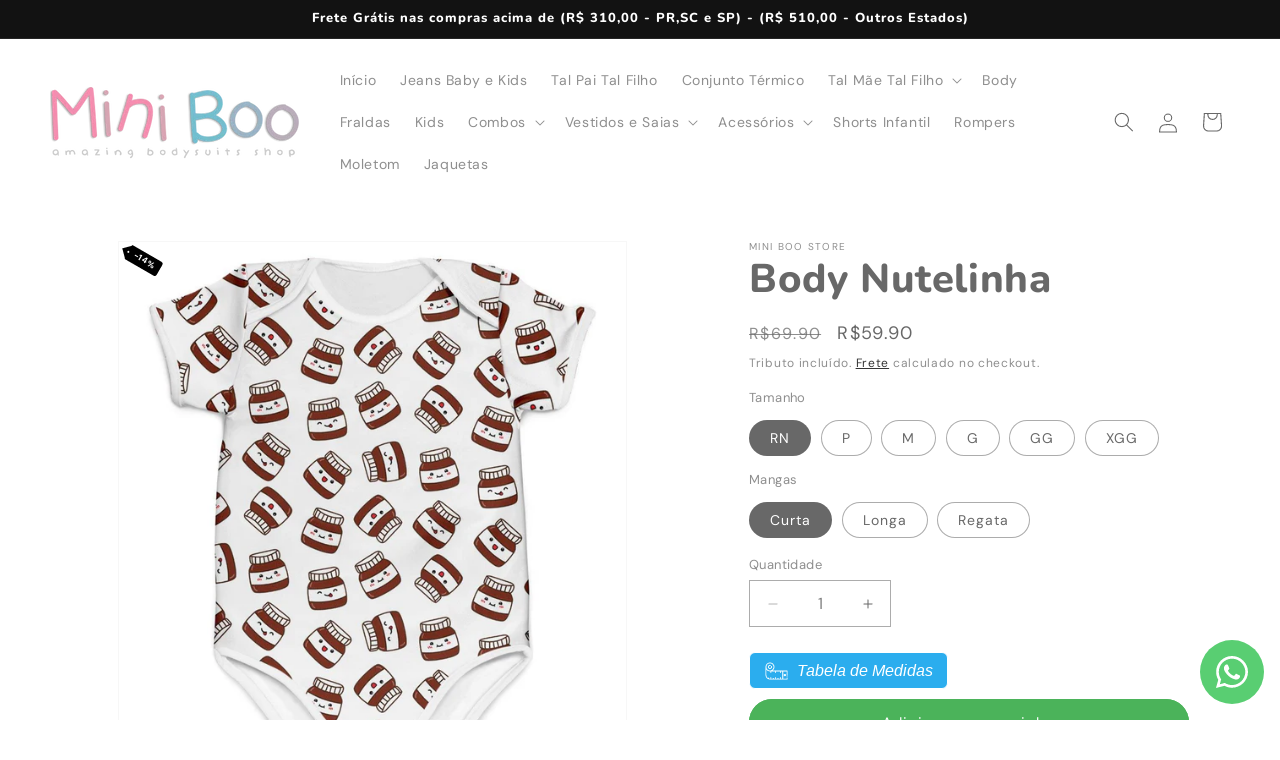

--- FILE ---
content_type: text/html; charset=utf-8
request_url: https://www.miniboo.com.br/products/body-nutelinha
body_size: 48456
content:
<!doctype html>
<html class="js" lang="pt-BR">
  <head>
    <!-- Meta Pixel Code -->
<script>
!function(f,b,e,v,n,t,s)
{if(f.fbq)return;n=f.fbq=function(){n.callMethod?
n.callMethod.apply(n,arguments):n.queue.push(arguments)};
if(!f._fbq)f._fbq=n;n.push=n;n.loaded=!0;n.version='2.0';
n.queue=[];t=b.createElement(e);t.async=!0;
t.src=v;s=b.getElementsByTagName(e)[0];
s.parentNode.insertBefore(t,s)}(window, document,'script',
'https://connect.facebook.net/en_US/fbevents.js');
fbq('init', '1540886266542825');
fbq('track', 'PageView');
</script>
<noscript><img height="1" width="1" style="display:none"
src="https://www.facebook.com/tr?id=1540886266542825&ev=PageView&noscript=1"
/></noscript>
<!-- End Meta Pixel Code -->
    
    <!-- Google tag (gtag.js) -->
    <script async src="https://www.googletagmanager.com/gtag/js?id=AW-860277657"></script>
    <script>
      window.dataLayer = window.dataLayer || [];
      function gtag(){dataLayer.push(arguments);}
      gtag('js', new Date());

      gtag('config', 'AW-860277657');
    </script>

    <meta charset="utf-8">
    <meta http-equiv="X-UA-Compatible" content="IE=edge">
    <meta name="viewport" content="width=device-width,initial-scale=1">
    <meta name="theme-color" content="">
    <link rel="canonical" href="https://www.miniboo.com.br/products/body-nutelinha"><link rel="icon" type="image/png" href="//www.miniboo.com.br/cdn/shop/files/Untitled-1_7c562f39-9bb8-44ce-b221-e4be907f57fb.png?crop=center&height=32&v=1688199821&width=32"><link rel="preconnect" href="https://fonts.shopifycdn.com" crossorigin><title>
      Body Nutelinha
 &ndash; Mini Boo Store</title>

    
      <meta name="description" content="Seu Baby vai ficar lindo e cheio de estilo no Body MiniBoo. Feito com ombros expansíveis para facilitar a troca, essa peça tornará seu dia mais prático sem deixar de mão a qualidade e o conforto que o bebê merece. As peças podem ser lavadas quantas vezes for preciso e não vão perder a cor. Livre de etiqueta para não ir">
    

    

<meta property="og:site_name" content="Mini Boo Store">
<meta property="og:url" content="https://www.miniboo.com.br/products/body-nutelinha">
<meta property="og:title" content="Body Nutelinha">
<meta property="og:type" content="product">
<meta property="og:description" content="Seu Baby vai ficar lindo e cheio de estilo no Body MiniBoo. Feito com ombros expansíveis para facilitar a troca, essa peça tornará seu dia mais prático sem deixar de mão a qualidade e o conforto que o bebê merece. As peças podem ser lavadas quantas vezes for preciso e não vão perder a cor. Livre de etiqueta para não ir"><meta property="og:image" content="http://www.miniboo.com.br/cdn/shop/products/NUTELINHA_CURTA_FRENTE-511090.jpg?v=1680637145">
  <meta property="og:image:secure_url" content="https://www.miniboo.com.br/cdn/shop/products/NUTELINHA_CURTA_FRENTE-511090.jpg?v=1680637145">
  <meta property="og:image:width" content="1164">
  <meta property="og:image:height" content="1257"><meta property="og:price:amount" content="59.90">
  <meta property="og:price:currency" content="BRL"><meta name="twitter:card" content="summary_large_image">
<meta name="twitter:title" content="Body Nutelinha">
<meta name="twitter:description" content="Seu Baby vai ficar lindo e cheio de estilo no Body MiniBoo. Feito com ombros expansíveis para facilitar a troca, essa peça tornará seu dia mais prático sem deixar de mão a qualidade e o conforto que o bebê merece. As peças podem ser lavadas quantas vezes for preciso e não vão perder a cor. Livre de etiqueta para não ir">


    <script src="//www.miniboo.com.br/cdn/shop/t/20/assets/constants.js?v=58251544750838685771715011955" defer="defer"></script>
    <script src="//www.miniboo.com.br/cdn/shop/t/20/assets/pubsub.js?v=158357773527763999511715011956" defer="defer"></script>
    <script src="//www.miniboo.com.br/cdn/shop/t/20/assets/global.js?v=136628361274817707361715011955" defer="defer"></script><script src="//www.miniboo.com.br/cdn/shop/t/20/assets/animations.js?v=88693664871331136111715011955" defer="defer"></script><script>window.performance && window.performance.mark && window.performance.mark('shopify.content_for_header.start');</script><meta name="facebook-domain-verification" content="tn8d6mp7ifoeyg2c1gr7221wohctnn">
<meta id="shopify-digital-wallet" name="shopify-digital-wallet" content="/13668679780/digital_wallets/dialog">
<link rel="alternate" type="application/json+oembed" href="https://www.miniboo.com.br/products/body-nutelinha.oembed">
<script async="async" src="/checkouts/internal/preloads.js?locale=pt-BR"></script>
<script id="shopify-features" type="application/json">{"accessToken":"1f8cf3adb25e67d1d0f7ff62be15e50b","betas":["rich-media-storefront-analytics"],"domain":"www.miniboo.com.br","predictiveSearch":true,"shopId":13668679780,"locale":"pt-br"}</script>
<script>var Shopify = Shopify || {};
Shopify.shop = "mini-boo-store.myshopify.com";
Shopify.locale = "pt-BR";
Shopify.currency = {"active":"BRL","rate":"1.0"};
Shopify.country = "BR";
Shopify.theme = {"name":"Cópia atualizada de DEFINITIVO USADO NO ANO DE 23","id":136023048364,"schema_name":"Dawn","schema_version":"14.0.0","theme_store_id":887,"role":"main"};
Shopify.theme.handle = "null";
Shopify.theme.style = {"id":null,"handle":null};
Shopify.cdnHost = "www.miniboo.com.br/cdn";
Shopify.routes = Shopify.routes || {};
Shopify.routes.root = "/";</script>
<script type="module">!function(o){(o.Shopify=o.Shopify||{}).modules=!0}(window);</script>
<script>!function(o){function n(){var o=[];function n(){o.push(Array.prototype.slice.apply(arguments))}return n.q=o,n}var t=o.Shopify=o.Shopify||{};t.loadFeatures=n(),t.autoloadFeatures=n()}(window);</script>
<script id="shop-js-analytics" type="application/json">{"pageType":"product"}</script>
<script defer="defer" async type="module" src="//www.miniboo.com.br/cdn/shopifycloud/shop-js/modules/v2/client.init-shop-cart-sync_CU2ftdlJ.pt-BR.esm.js"></script>
<script defer="defer" async type="module" src="//www.miniboo.com.br/cdn/shopifycloud/shop-js/modules/v2/chunk.common_Bd5PC-Gb.esm.js"></script>
<script defer="defer" async type="module" src="//www.miniboo.com.br/cdn/shopifycloud/shop-js/modules/v2/chunk.modal_CNYWjkPA.esm.js"></script>
<script type="module">
  await import("//www.miniboo.com.br/cdn/shopifycloud/shop-js/modules/v2/client.init-shop-cart-sync_CU2ftdlJ.pt-BR.esm.js");
await import("//www.miniboo.com.br/cdn/shopifycloud/shop-js/modules/v2/chunk.common_Bd5PC-Gb.esm.js");
await import("//www.miniboo.com.br/cdn/shopifycloud/shop-js/modules/v2/chunk.modal_CNYWjkPA.esm.js");

  window.Shopify.SignInWithShop?.initShopCartSync?.({"fedCMEnabled":true,"windoidEnabled":true});

</script>
<script>(function() {
  var isLoaded = false;
  function asyncLoad() {
    if (isLoaded) return;
    isLoaded = true;
    var urls = ["\/\/d1liekpayvooaz.cloudfront.net\/apps\/customizery\/customizery.js?shop=mini-boo-store.myshopify.com","https:\/\/cloudsearch-1f874.kxcdn.com\/shopify.js?filtersEnabled=1\u0026shop=mini-boo-store.myshopify.com","\/\/cdn.shopify.com\/proxy\/90a6b7a42ecc95d36aef44b56b93297516db996ee3524edd3ac2df6b173684b4\/storage.googleapis.com\/adnabu-shopify\/online-store\/93047d7ecbd74935bca83c481715146374.min.js?shop=mini-boo-store.myshopify.com\u0026sp-cache-control=cHVibGljLCBtYXgtYWdlPTkwMA","https:\/\/d9fvwtvqz2fm1.cloudfront.net\/shop\/js\/discount-on-cart-pro.min.js?shop=mini-boo-store.myshopify.com"];
    for (var i = 0; i < urls.length; i++) {
      var s = document.createElement('script');
      s.type = 'text/javascript';
      s.async = true;
      s.src = urls[i];
      var x = document.getElementsByTagName('script')[0];
      x.parentNode.insertBefore(s, x);
    }
  };
  if(window.attachEvent) {
    window.attachEvent('onload', asyncLoad);
  } else {
    window.addEventListener('load', asyncLoad, false);
  }
})();</script>
<script id="__st">var __st={"a":13668679780,"offset":-10800,"reqid":"28c65f51-3f86-4110-a6f2-dd7ef8cd9d93-1769281134","pageurl":"www.miniboo.com.br\/products\/body-nutelinha","u":"4c35d1eae5f5","p":"product","rtyp":"product","rid":2261734883428};</script>
<script>window.ShopifyPaypalV4VisibilityTracking = true;</script>
<script id="captcha-bootstrap">!function(){'use strict';const t='contact',e='account',n='new_comment',o=[[t,t],['blogs',n],['comments',n],[t,'customer']],c=[[e,'customer_login'],[e,'guest_login'],[e,'recover_customer_password'],[e,'create_customer']],r=t=>t.map((([t,e])=>`form[action*='/${t}']:not([data-nocaptcha='true']) input[name='form_type'][value='${e}']`)).join(','),a=t=>()=>t?[...document.querySelectorAll(t)].map((t=>t.form)):[];function s(){const t=[...o],e=r(t);return a(e)}const i='password',u='form_key',d=['recaptcha-v3-token','g-recaptcha-response','h-captcha-response',i],f=()=>{try{return window.sessionStorage}catch{return}},m='__shopify_v',_=t=>t.elements[u];function p(t,e,n=!1){try{const o=window.sessionStorage,c=JSON.parse(o.getItem(e)),{data:r}=function(t){const{data:e,action:n}=t;return t[m]||n?{data:e,action:n}:{data:t,action:n}}(c);for(const[e,n]of Object.entries(r))t.elements[e]&&(t.elements[e].value=n);n&&o.removeItem(e)}catch(o){console.error('form repopulation failed',{error:o})}}const l='form_type',E='cptcha';function T(t){t.dataset[E]=!0}const w=window,h=w.document,L='Shopify',v='ce_forms',y='captcha';let A=!1;((t,e)=>{const n=(g='f06e6c50-85a8-45c8-87d0-21a2b65856fe',I='https://cdn.shopify.com/shopifycloud/storefront-forms-hcaptcha/ce_storefront_forms_captcha_hcaptcha.v1.5.2.iife.js',D={infoText:'Protegido por hCaptcha',privacyText:'Privacidade',termsText:'Termos'},(t,e,n)=>{const o=w[L][v],c=o.bindForm;if(c)return c(t,g,e,D).then(n);var r;o.q.push([[t,g,e,D],n]),r=I,A||(h.body.append(Object.assign(h.createElement('script'),{id:'captcha-provider',async:!0,src:r})),A=!0)});var g,I,D;w[L]=w[L]||{},w[L][v]=w[L][v]||{},w[L][v].q=[],w[L][y]=w[L][y]||{},w[L][y].protect=function(t,e){n(t,void 0,e),T(t)},Object.freeze(w[L][y]),function(t,e,n,w,h,L){const[v,y,A,g]=function(t,e,n){const i=e?o:[],u=t?c:[],d=[...i,...u],f=r(d),m=r(i),_=r(d.filter((([t,e])=>n.includes(e))));return[a(f),a(m),a(_),s()]}(w,h,L),I=t=>{const e=t.target;return e instanceof HTMLFormElement?e:e&&e.form},D=t=>v().includes(t);t.addEventListener('submit',(t=>{const e=I(t);if(!e)return;const n=D(e)&&!e.dataset.hcaptchaBound&&!e.dataset.recaptchaBound,o=_(e),c=g().includes(e)&&(!o||!o.value);(n||c)&&t.preventDefault(),c&&!n&&(function(t){try{if(!f())return;!function(t){const e=f();if(!e)return;const n=_(t);if(!n)return;const o=n.value;o&&e.removeItem(o)}(t);const e=Array.from(Array(32),(()=>Math.random().toString(36)[2])).join('');!function(t,e){_(t)||t.append(Object.assign(document.createElement('input'),{type:'hidden',name:u})),t.elements[u].value=e}(t,e),function(t,e){const n=f();if(!n)return;const o=[...t.querySelectorAll(`input[type='${i}']`)].map((({name:t})=>t)),c=[...d,...o],r={};for(const[a,s]of new FormData(t).entries())c.includes(a)||(r[a]=s);n.setItem(e,JSON.stringify({[m]:1,action:t.action,data:r}))}(t,e)}catch(e){console.error('failed to persist form',e)}}(e),e.submit())}));const S=(t,e)=>{t&&!t.dataset[E]&&(n(t,e.some((e=>e===t))),T(t))};for(const o of['focusin','change'])t.addEventListener(o,(t=>{const e=I(t);D(e)&&S(e,y())}));const B=e.get('form_key'),M=e.get(l),P=B&&M;t.addEventListener('DOMContentLoaded',(()=>{const t=y();if(P)for(const e of t)e.elements[l].value===M&&p(e,B);[...new Set([...A(),...v().filter((t=>'true'===t.dataset.shopifyCaptcha))])].forEach((e=>S(e,t)))}))}(h,new URLSearchParams(w.location.search),n,t,e,['guest_login'])})(!0,!0)}();</script>
<script integrity="sha256-4kQ18oKyAcykRKYeNunJcIwy7WH5gtpwJnB7kiuLZ1E=" data-source-attribution="shopify.loadfeatures" defer="defer" src="//www.miniboo.com.br/cdn/shopifycloud/storefront/assets/storefront/load_feature-a0a9edcb.js" crossorigin="anonymous"></script>
<script data-source-attribution="shopify.dynamic_checkout.dynamic.init">var Shopify=Shopify||{};Shopify.PaymentButton=Shopify.PaymentButton||{isStorefrontPortableWallets:!0,init:function(){window.Shopify.PaymentButton.init=function(){};var t=document.createElement("script");t.src="https://www.miniboo.com.br/cdn/shopifycloud/portable-wallets/latest/portable-wallets.pt-br.js",t.type="module",document.head.appendChild(t)}};
</script>
<script data-source-attribution="shopify.dynamic_checkout.buyer_consent">
  function portableWalletsHideBuyerConsent(e){var t=document.getElementById("shopify-buyer-consent"),n=document.getElementById("shopify-subscription-policy-button");t&&n&&(t.classList.add("hidden"),t.setAttribute("aria-hidden","true"),n.removeEventListener("click",e))}function portableWalletsShowBuyerConsent(e){var t=document.getElementById("shopify-buyer-consent"),n=document.getElementById("shopify-subscription-policy-button");t&&n&&(t.classList.remove("hidden"),t.removeAttribute("aria-hidden"),n.addEventListener("click",e))}window.Shopify?.PaymentButton&&(window.Shopify.PaymentButton.hideBuyerConsent=portableWalletsHideBuyerConsent,window.Shopify.PaymentButton.showBuyerConsent=portableWalletsShowBuyerConsent);
</script>
<script data-source-attribution="shopify.dynamic_checkout.cart.bootstrap">document.addEventListener("DOMContentLoaded",(function(){function t(){return document.querySelector("shopify-accelerated-checkout-cart, shopify-accelerated-checkout")}if(t())Shopify.PaymentButton.init();else{new MutationObserver((function(e,n){t()&&(Shopify.PaymentButton.init(),n.disconnect())})).observe(document.body,{childList:!0,subtree:!0})}}));
</script>
<script id="sections-script" data-sections="header,footer" defer="defer" src="//www.miniboo.com.br/cdn/shop/t/20/compiled_assets/scripts.js?v=7027"></script>
<script>window.performance && window.performance.mark && window.performance.mark('shopify.content_for_header.end');</script>


    <style data-shopify>
      @font-face {
  font-family: "DM Sans";
  font-weight: 400;
  font-style: normal;
  font-display: swap;
  src: url("//www.miniboo.com.br/cdn/fonts/dm_sans/dmsans_n4.ec80bd4dd7e1a334c969c265873491ae56018d72.woff2") format("woff2"),
       url("//www.miniboo.com.br/cdn/fonts/dm_sans/dmsans_n4.87bdd914d8a61247b911147ae68e754d695c58a6.woff") format("woff");
}

      @font-face {
  font-family: "DM Sans";
  font-weight: 700;
  font-style: normal;
  font-display: swap;
  src: url("//www.miniboo.com.br/cdn/fonts/dm_sans/dmsans_n7.97e21d81502002291ea1de8aefb79170c6946ce5.woff2") format("woff2"),
       url("//www.miniboo.com.br/cdn/fonts/dm_sans/dmsans_n7.af5c214f5116410ca1d53a2090665620e78e2e1b.woff") format("woff");
}

      @font-face {
  font-family: "DM Sans";
  font-weight: 400;
  font-style: italic;
  font-display: swap;
  src: url("//www.miniboo.com.br/cdn/fonts/dm_sans/dmsans_i4.b8fe05e69ee95d5a53155c346957d8cbf5081c1a.woff2") format("woff2"),
       url("//www.miniboo.com.br/cdn/fonts/dm_sans/dmsans_i4.403fe28ee2ea63e142575c0aa47684d65f8c23a0.woff") format("woff");
}

      @font-face {
  font-family: "DM Sans";
  font-weight: 700;
  font-style: italic;
  font-display: swap;
  src: url("//www.miniboo.com.br/cdn/fonts/dm_sans/dmsans_i7.52b57f7d7342eb7255084623d98ab83fd96e7f9b.woff2") format("woff2"),
       url("//www.miniboo.com.br/cdn/fonts/dm_sans/dmsans_i7.d5e14ef18a1d4a8ce78a4187580b4eb1759c2eda.woff") format("woff");
}

      @font-face {
  font-family: Nunito;
  font-weight: 800;
  font-style: normal;
  font-display: swap;
  src: url("//www.miniboo.com.br/cdn/fonts/nunito/nunito_n8.a4faa34563722dcb4bd960ae538c49eb540a565f.woff2") format("woff2"),
       url("//www.miniboo.com.br/cdn/fonts/nunito/nunito_n8.7b9b4d7a0ef879eb46735a0aecb391013c7f7aeb.woff") format("woff");
}


      
        :root,
        .color-scheme-1 {
          --color-background: 255,255,255;
        
          --gradient-background: #ffffff;
        

        

        --color-foreground: 104,104,104;
        --color-background-contrast: 191,191,191;
        --color-shadow: 18,18,18;
        --color-button: 75,179,90;
        --color-button-text: 255,255,255;
        --color-secondary-button: 255,255,255;
        --color-secondary-button-text: 18,18,18;
        --color-link: 18,18,18;
        --color-badge-foreground: 104,104,104;
        --color-badge-background: 255,255,255;
        --color-badge-border: 104,104,104;
        --payment-terms-background-color: rgb(255 255 255);
      }
      
        
        .color-scheme-2 {
          --color-background: 243,243,243;
        
          --gradient-background: #f3f3f3;
        

        

        --color-foreground: 18,18,18;
        --color-background-contrast: 179,179,179;
        --color-shadow: 18,18,18;
        --color-button: 18,18,18;
        --color-button-text: 243,243,243;
        --color-secondary-button: 243,243,243;
        --color-secondary-button-text: 18,18,18;
        --color-link: 18,18,18;
        --color-badge-foreground: 18,18,18;
        --color-badge-background: 243,243,243;
        --color-badge-border: 18,18,18;
        --payment-terms-background-color: rgb(243 243 243);
      }
      
        
        .color-scheme-3 {
          --color-background: 36,40,51;
        
          --gradient-background: #242833;
        

        

        --color-foreground: 255,255,255;
        --color-background-contrast: 47,52,66;
        --color-shadow: 18,18,18;
        --color-button: 255,255,255;
        --color-button-text: 0,0,0;
        --color-secondary-button: 36,40,51;
        --color-secondary-button-text: 255,255,255;
        --color-link: 255,255,255;
        --color-badge-foreground: 255,255,255;
        --color-badge-background: 36,40,51;
        --color-badge-border: 255,255,255;
        --payment-terms-background-color: rgb(36 40 51);
      }
      
        
        .color-scheme-4 {
          --color-background: 18,18,18;
        
          --gradient-background: #121212;
        

        

        --color-foreground: 255,255,255;
        --color-background-contrast: 146,146,146;
        --color-shadow: 18,18,18;
        --color-button: 255,255,255;
        --color-button-text: 18,18,18;
        --color-secondary-button: 18,18,18;
        --color-secondary-button-text: 255,255,255;
        --color-link: 255,255,255;
        --color-badge-foreground: 255,255,255;
        --color-badge-background: 18,18,18;
        --color-badge-border: 255,255,255;
        --payment-terms-background-color: rgb(18 18 18);
      }
      
        
        .color-scheme-5 {
          --color-background: 51,79,180;
        
          --gradient-background: #334fb4;
        

        

        --color-foreground: 255,255,255;
        --color-background-contrast: 23,35,81;
        --color-shadow: 18,18,18;
        --color-button: 255,255,255;
        --color-button-text: 51,79,180;
        --color-secondary-button: 51,79,180;
        --color-secondary-button-text: 255,255,255;
        --color-link: 255,255,255;
        --color-badge-foreground: 255,255,255;
        --color-badge-background: 51,79,180;
        --color-badge-border: 255,255,255;
        --payment-terms-background-color: rgb(51 79 180);
      }
      
        
        .color-scheme-0d8b173f-1e35-4733-9472-76bdd12c3e62 {
          --color-background: 255,255,255;
        
          --gradient-background: #ffffff;
        

        

        --color-foreground: 18,18,18;
        --color-background-contrast: 191,191,191;
        --color-shadow: 18,18,18;
        --color-button: 18,18,18;
        --color-button-text: 255,255,255;
        --color-secondary-button: 255,255,255;
        --color-secondary-button-text: 18,18,18;
        --color-link: 18,18,18;
        --color-badge-foreground: 18,18,18;
        --color-badge-background: 255,255,255;
        --color-badge-border: 18,18,18;
        --payment-terms-background-color: rgb(255 255 255);
      }
      

      body, .color-scheme-1, .color-scheme-2, .color-scheme-3, .color-scheme-4, .color-scheme-5, .color-scheme-0d8b173f-1e35-4733-9472-76bdd12c3e62 {
        color: rgba(var(--color-foreground), 0.75);
        background-color: rgb(var(--color-background));
      }

      :root {
        --font-body-family: "DM Sans", sans-serif;
        --font-body-style: normal;
        --font-body-weight: 400;
        --font-body-weight-bold: 700;

        --font-heading-family: Nunito, sans-serif;
        --font-heading-style: normal;
        --font-heading-weight: 800;

        --font-body-scale: 1.0;
        --font-heading-scale: 1.0;

        --media-padding: px;
        --media-border-opacity: 0.05;
        --media-border-width: 1px;
        --media-radius: 0px;
        --media-shadow-opacity: 0.0;
        --media-shadow-horizontal-offset: 0px;
        --media-shadow-vertical-offset: 4px;
        --media-shadow-blur-radius: 5px;
        --media-shadow-visible: 0;

        --page-width: 140rem;
        --page-width-margin: 0rem;

        --product-card-image-padding: 0.0rem;
        --product-card-corner-radius: 0.0rem;
        --product-card-text-alignment: left;
        --product-card-border-width: 0.0rem;
        --product-card-border-opacity: 0.1;
        --product-card-shadow-opacity: 0.0;
        --product-card-shadow-visible: 0;
        --product-card-shadow-horizontal-offset: 0.0rem;
        --product-card-shadow-vertical-offset: 0.4rem;
        --product-card-shadow-blur-radius: 0.5rem;

        --collection-card-image-padding: 0.0rem;
        --collection-card-corner-radius: 0.0rem;
        --collection-card-text-alignment: left;
        --collection-card-border-width: 0.0rem;
        --collection-card-border-opacity: 0.0;
        --collection-card-shadow-opacity: 0.1;
        --collection-card-shadow-visible: 1;
        --collection-card-shadow-horizontal-offset: 0.0rem;
        --collection-card-shadow-vertical-offset: 0.0rem;
        --collection-card-shadow-blur-radius: 0.0rem;

        --blog-card-image-padding: 0.0rem;
        --blog-card-corner-radius: 0.0rem;
        --blog-card-text-alignment: left;
        --blog-card-border-width: 0.0rem;
        --blog-card-border-opacity: 0.0;
        --blog-card-shadow-opacity: 0.1;
        --blog-card-shadow-visible: 1;
        --blog-card-shadow-horizontal-offset: 0.0rem;
        --blog-card-shadow-vertical-offset: 0.0rem;
        --blog-card-shadow-blur-radius: 0.0rem;

        --badge-corner-radius: 4.0rem;

        --popup-border-width: 1px;
        --popup-border-opacity: 0.1;
        --popup-corner-radius: 0px;
        --popup-shadow-opacity: 0.0;
        --popup-shadow-horizontal-offset: 0px;
        --popup-shadow-vertical-offset: 4px;
        --popup-shadow-blur-radius: 5px;

        --drawer-border-width: 1px;
        --drawer-border-opacity: 0.1;
        --drawer-shadow-opacity: 0.0;
        --drawer-shadow-horizontal-offset: 0px;
        --drawer-shadow-vertical-offset: 4px;
        --drawer-shadow-blur-radius: 5px;

        --spacing-sections-desktop: 0px;
        --spacing-sections-mobile: 0px;

        --grid-desktop-vertical-spacing: 8px;
        --grid-desktop-horizontal-spacing: 8px;
        --grid-mobile-vertical-spacing: 4px;
        --grid-mobile-horizontal-spacing: 4px;

        --text-boxes-border-opacity: 0.1;
        --text-boxes-border-width: 0px;
        --text-boxes-radius: 0px;
        --text-boxes-shadow-opacity: 0.0;
        --text-boxes-shadow-visible: 0;
        --text-boxes-shadow-horizontal-offset: 0px;
        --text-boxes-shadow-vertical-offset: 4px;
        --text-boxes-shadow-blur-radius: 5px;

        --buttons-radius: 38px;
        --buttons-radius-outset: 39px;
        --buttons-border-width: 1px;
        --buttons-border-opacity: 1.0;
        --buttons-shadow-opacity: 0.0;
        --buttons-shadow-visible: 0;
        --buttons-shadow-horizontal-offset: 0px;
        --buttons-shadow-vertical-offset: 4px;
        --buttons-shadow-blur-radius: 5px;
        --buttons-border-offset: 0.3px;

        --inputs-radius: 0px;
        --inputs-border-width: 1px;
        --inputs-border-opacity: 0.55;
        --inputs-shadow-opacity: 0.0;
        --inputs-shadow-horizontal-offset: 0px;
        --inputs-margin-offset: 0px;
        --inputs-shadow-vertical-offset: 4px;
        --inputs-shadow-blur-radius: 5px;
        --inputs-radius-outset: 0px;

        --variant-pills-radius: 40px;
        --variant-pills-border-width: 1px;
        --variant-pills-border-opacity: 0.55;
        --variant-pills-shadow-opacity: 0.0;
        --variant-pills-shadow-horizontal-offset: 0px;
        --variant-pills-shadow-vertical-offset: 4px;
        --variant-pills-shadow-blur-radius: 5px;
      }

      *,
      *::before,
      *::after {
        box-sizing: inherit;
      }

      html {
        box-sizing: border-box;
        font-size: calc(var(--font-body-scale) * 62.5%);
        height: 100%;
      }

      body {
        display: grid;
        grid-template-rows: auto auto 1fr auto;
        grid-template-columns: 100%;
        min-height: 100%;
        margin: 0;
        font-size: 1.5rem;
        letter-spacing: 0.06rem;
        line-height: calc(1 + 0.8 / var(--font-body-scale));
        font-family: var(--font-body-family);
        font-style: var(--font-body-style);
        font-weight: var(--font-body-weight);
      }

      @media screen and (min-width: 750px) {
        body {
          font-size: 1.6rem;
        }
      }
    </style>

    <link href="//www.miniboo.com.br/cdn/shop/t/20/assets/base.css?v=16534392784228263581715011955" rel="stylesheet" type="text/css" media="all" />

      <link rel="preload" as="font" href="//www.miniboo.com.br/cdn/fonts/dm_sans/dmsans_n4.ec80bd4dd7e1a334c969c265873491ae56018d72.woff2" type="font/woff2" crossorigin>
      

      <link rel="preload" as="font" href="//www.miniboo.com.br/cdn/fonts/nunito/nunito_n8.a4faa34563722dcb4bd960ae538c49eb540a565f.woff2" type="font/woff2" crossorigin>
      
<link
        rel="stylesheet"
        href="//www.miniboo.com.br/cdn/shop/t/20/assets/component-predictive-search.css?v=118923337488134913561715011955"
        media="print"
        onload="this.media='all'"
      ><script>
      if (Shopify.designMode) {
        document.documentElement.classList.add('shopify-design-mode');
      }
    </script>
  <!-- BEGIN app block: shopify://apps/sales-discounts/blocks/sale-labels/29205fb1-2e68-4d81-a905-d828a51c8413 --><style>#Product-Slider>div+div .hc-sale-tag,.Product__Gallery--stack .Product__SlideItem+.Product__SlideItem .hc-sale-tag,.\#product-card-badge.\@type\:sale,.badge--on-sale,.badge--onsale,.badge.color-sale,.badge.onsale,.flag.sale,.grid-product__on-sale,.grid-product__tag--sale,.hc-sale-tag+.ProductItem__Wrapper .ProductItem__Label,.hc-sale-tag+.badge__container,.hc-sale-tag+.card__inner .badge,.hc-sale-tag+.card__inner+.card__content .card__badge,.hc-sale-tag+link+.card-wrapper .card__badge,.hc-sale-tag+.card__wrapper .card__badge,.hc-sale-tag+.image-wrapper .product-item__badge,.hc-sale-tag+.product--labels,.hc-sale-tag+.product-item__image-wrapper .product-item__label-list,.hc-sale-tag+a .label,.hc-sale-tag+img+.product-item__meta+.product-item__badge,.label .overlay-sale,.lbl.on-sale,.media-column+.media-column .hc-sale-tag,.price__badge-sale,.product-badge--sale,.product-badge__sale,.product-card__label--sale,.product-item__badge--sale,.product-label--on-sale,.product-label--sale,.product-label.sale,.product__badge--sale,.product__badge__item--sale,.product__media-icon,.productitem__badge--sale,.sale-badge,.sale-box,.sale-item.icn,.sale-sticker,.sale_banner,.theme-img+.theme-img .hc-sale-tag,.hc-sale-tag+a+.badge,.hc-sale-tag+div .badge{display:none!important}.facets__display{z-index:3!important}.indiv-product .hc-sale-tag,.product-item--with-hover-swatches .hc-sale-tag,.product-recommendations .hc-sale-tag{z-index:3}#Product-Slider .hc-sale-tag{z-index:6}.product-holder .hc-sale-tag{z-index:9}.apply-gallery-animation .hc-product-page{z-index:10}.product-card.relative.flex.flex-col .hc-sale-tag{z-index:21}@media only screen and (min-width:750px){.product-gallery-item+.product-gallery-item .hc-sale-tag,.product__slide+.product__slide .hc-sale-tag,.yv-product-slider-item+.yv-product-slider-item .hc-sale-tag{display:none!important}}@media (min-width:960px){.product__media-item+.product__media-item .hc-sale-tag,.splide__slide+.splide__slide .hc-sale-tag{display:none!important}}
</style>
<script>
  let hcSaleLabelSettings = {
    domain: "mini-boo-store.myshopify.com",
    variants: [{"id":20298905419876,"title":"RN \/ Curta","option1":"RN","option2":"Curta","option3":null,"sku":"BO38CRN","requires_shipping":true,"taxable":false,"featured_image":{"id":14393767624779,"product_id":2261734883428,"position":1,"created_at":"2020-02-12T12:19:02-03:00","updated_at":"2023-04-04T16:39:05-03:00","alt":"Body Nutelinha - Mini Boo Store","width":1164,"height":1257,"src":"\/\/www.miniboo.com.br\/cdn\/shop\/products\/NUTELINHA_CURTA_FRENTE-511090.jpg?v=1680637145","variant_ids":[20298905419876,20298905452644,20298905485412,20298905550948,20298905583716,20298905649252]},"available":true,"name":"Body Nutelinha - RN \/ Curta","public_title":"RN \/ Curta","options":["RN","Curta"],"price":5990,"weight":200,"compare_at_price":6990,"inventory_management":null,"barcode":"","featured_media":{"alt":"Body Nutelinha - Mini Boo Store","id":6548481310795,"position":1,"preview_image":{"aspect_ratio":0.926,"height":1257,"width":1164,"src":"\/\/www.miniboo.com.br\/cdn\/shop\/products\/NUTELINHA_CURTA_FRENTE-511090.jpg?v=1680637145"}},"requires_selling_plan":false,"selling_plan_allocations":[]},{"id":20298905452644,"title":"P \/ Curta","option1":"P","option2":"Curta","option3":null,"sku":"BO38CP","requires_shipping":true,"taxable":false,"featured_image":{"id":14393767624779,"product_id":2261734883428,"position":1,"created_at":"2020-02-12T12:19:02-03:00","updated_at":"2023-04-04T16:39:05-03:00","alt":"Body Nutelinha - Mini Boo Store","width":1164,"height":1257,"src":"\/\/www.miniboo.com.br\/cdn\/shop\/products\/NUTELINHA_CURTA_FRENTE-511090.jpg?v=1680637145","variant_ids":[20298905419876,20298905452644,20298905485412,20298905550948,20298905583716,20298905649252]},"available":true,"name":"Body Nutelinha - P \/ Curta","public_title":"P \/ Curta","options":["P","Curta"],"price":5990,"weight":200,"compare_at_price":6990,"inventory_management":null,"barcode":"","featured_media":{"alt":"Body Nutelinha - Mini Boo Store","id":6548481310795,"position":1,"preview_image":{"aspect_ratio":0.926,"height":1257,"width":1164,"src":"\/\/www.miniboo.com.br\/cdn\/shop\/products\/NUTELINHA_CURTA_FRENTE-511090.jpg?v=1680637145"}},"requires_selling_plan":false,"selling_plan_allocations":[]},{"id":20298905485412,"title":"M \/ Curta","option1":"M","option2":"Curta","option3":null,"sku":"BO38CM","requires_shipping":true,"taxable":false,"featured_image":{"id":14393767624779,"product_id":2261734883428,"position":1,"created_at":"2020-02-12T12:19:02-03:00","updated_at":"2023-04-04T16:39:05-03:00","alt":"Body Nutelinha - Mini Boo Store","width":1164,"height":1257,"src":"\/\/www.miniboo.com.br\/cdn\/shop\/products\/NUTELINHA_CURTA_FRENTE-511090.jpg?v=1680637145","variant_ids":[20298905419876,20298905452644,20298905485412,20298905550948,20298905583716,20298905649252]},"available":true,"name":"Body Nutelinha - M \/ Curta","public_title":"M \/ Curta","options":["M","Curta"],"price":5990,"weight":200,"compare_at_price":6990,"inventory_management":null,"barcode":"","featured_media":{"alt":"Body Nutelinha - Mini Boo Store","id":6548481310795,"position":1,"preview_image":{"aspect_ratio":0.926,"height":1257,"width":1164,"src":"\/\/www.miniboo.com.br\/cdn\/shop\/products\/NUTELINHA_CURTA_FRENTE-511090.jpg?v=1680637145"}},"requires_selling_plan":false,"selling_plan_allocations":[]},{"id":20298905550948,"title":"G \/ Curta","option1":"G","option2":"Curta","option3":null,"sku":"BO38CG","requires_shipping":true,"taxable":false,"featured_image":{"id":14393767624779,"product_id":2261734883428,"position":1,"created_at":"2020-02-12T12:19:02-03:00","updated_at":"2023-04-04T16:39:05-03:00","alt":"Body Nutelinha - Mini Boo Store","width":1164,"height":1257,"src":"\/\/www.miniboo.com.br\/cdn\/shop\/products\/NUTELINHA_CURTA_FRENTE-511090.jpg?v=1680637145","variant_ids":[20298905419876,20298905452644,20298905485412,20298905550948,20298905583716,20298905649252]},"available":true,"name":"Body Nutelinha - G \/ Curta","public_title":"G \/ Curta","options":["G","Curta"],"price":5990,"weight":200,"compare_at_price":6990,"inventory_management":null,"barcode":"","featured_media":{"alt":"Body Nutelinha - Mini Boo Store","id":6548481310795,"position":1,"preview_image":{"aspect_ratio":0.926,"height":1257,"width":1164,"src":"\/\/www.miniboo.com.br\/cdn\/shop\/products\/NUTELINHA_CURTA_FRENTE-511090.jpg?v=1680637145"}},"requires_selling_plan":false,"selling_plan_allocations":[]},{"id":20298905583716,"title":"GG \/ Curta","option1":"GG","option2":"Curta","option3":null,"sku":"BO38CGG","requires_shipping":true,"taxable":false,"featured_image":{"id":14393767624779,"product_id":2261734883428,"position":1,"created_at":"2020-02-12T12:19:02-03:00","updated_at":"2023-04-04T16:39:05-03:00","alt":"Body Nutelinha - Mini Boo Store","width":1164,"height":1257,"src":"\/\/www.miniboo.com.br\/cdn\/shop\/products\/NUTELINHA_CURTA_FRENTE-511090.jpg?v=1680637145","variant_ids":[20298905419876,20298905452644,20298905485412,20298905550948,20298905583716,20298905649252]},"available":true,"name":"Body Nutelinha - GG \/ Curta","public_title":"GG \/ Curta","options":["GG","Curta"],"price":5990,"weight":200,"compare_at_price":6990,"inventory_management":null,"barcode":"","featured_media":{"alt":"Body Nutelinha - Mini Boo Store","id":6548481310795,"position":1,"preview_image":{"aspect_ratio":0.926,"height":1257,"width":1164,"src":"\/\/www.miniboo.com.br\/cdn\/shop\/products\/NUTELINHA_CURTA_FRENTE-511090.jpg?v=1680637145"}},"requires_selling_plan":false,"selling_plan_allocations":[]},{"id":20298905649252,"title":"XGG \/ Curta","option1":"XGG","option2":"Curta","option3":null,"sku":"BO38CXG","requires_shipping":true,"taxable":false,"featured_image":{"id":14393767624779,"product_id":2261734883428,"position":1,"created_at":"2020-02-12T12:19:02-03:00","updated_at":"2023-04-04T16:39:05-03:00","alt":"Body Nutelinha - Mini Boo Store","width":1164,"height":1257,"src":"\/\/www.miniboo.com.br\/cdn\/shop\/products\/NUTELINHA_CURTA_FRENTE-511090.jpg?v=1680637145","variant_ids":[20298905419876,20298905452644,20298905485412,20298905550948,20298905583716,20298905649252]},"available":true,"name":"Body Nutelinha - XGG \/ Curta","public_title":"XGG \/ Curta","options":["XGG","Curta"],"price":5990,"weight":200,"compare_at_price":6990,"inventory_management":null,"barcode":"","featured_media":{"alt":"Body Nutelinha - Mini Boo Store","id":6548481310795,"position":1,"preview_image":{"aspect_ratio":0.926,"height":1257,"width":1164,"src":"\/\/www.miniboo.com.br\/cdn\/shop\/products\/NUTELINHA_CURTA_FRENTE-511090.jpg?v=1680637145"}},"requires_selling_plan":false,"selling_plan_allocations":[]},{"id":20298905682020,"title":"RN \/ Longa","option1":"RN","option2":"Longa","option3":null,"sku":"BO38LRN","requires_shipping":true,"taxable":false,"featured_image":{"id":14393767657547,"product_id":2261734883428,"position":2,"created_at":"2020-02-12T12:19:02-03:00","updated_at":"2023-04-04T16:39:07-03:00","alt":"Body Nutelinha - Mini Boo Store","width":1164,"height":1257,"src":"\/\/www.miniboo.com.br\/cdn\/shop\/products\/NUTELINHA_LONGA_FRENTE-745825.jpg?v=1680637147","variant_ids":[20298905682020,20298905714788,20298905747556,20298905780324,20298905845860,20298905911396]},"available":true,"name":"Body Nutelinha - RN \/ Longa","public_title":"RN \/ Longa","options":["RN","Longa"],"price":5990,"weight":200,"compare_at_price":6990,"inventory_management":null,"barcode":"","featured_media":{"alt":"Body Nutelinha - Mini Boo Store","id":6548481343563,"position":2,"preview_image":{"aspect_ratio":0.926,"height":1257,"width":1164,"src":"\/\/www.miniboo.com.br\/cdn\/shop\/products\/NUTELINHA_LONGA_FRENTE-745825.jpg?v=1680637147"}},"requires_selling_plan":false,"selling_plan_allocations":[]},{"id":20298905714788,"title":"P \/ Longa","option1":"P","option2":"Longa","option3":null,"sku":"BO38LP","requires_shipping":true,"taxable":false,"featured_image":{"id":14393767657547,"product_id":2261734883428,"position":2,"created_at":"2020-02-12T12:19:02-03:00","updated_at":"2023-04-04T16:39:07-03:00","alt":"Body Nutelinha - Mini Boo Store","width":1164,"height":1257,"src":"\/\/www.miniboo.com.br\/cdn\/shop\/products\/NUTELINHA_LONGA_FRENTE-745825.jpg?v=1680637147","variant_ids":[20298905682020,20298905714788,20298905747556,20298905780324,20298905845860,20298905911396]},"available":true,"name":"Body Nutelinha - P \/ Longa","public_title":"P \/ Longa","options":["P","Longa"],"price":5990,"weight":200,"compare_at_price":6990,"inventory_management":null,"barcode":"","featured_media":{"alt":"Body Nutelinha - Mini Boo Store","id":6548481343563,"position":2,"preview_image":{"aspect_ratio":0.926,"height":1257,"width":1164,"src":"\/\/www.miniboo.com.br\/cdn\/shop\/products\/NUTELINHA_LONGA_FRENTE-745825.jpg?v=1680637147"}},"requires_selling_plan":false,"selling_plan_allocations":[]},{"id":20298905747556,"title":"M \/ Longa","option1":"M","option2":"Longa","option3":null,"sku":"BO38LM","requires_shipping":true,"taxable":false,"featured_image":{"id":14393767657547,"product_id":2261734883428,"position":2,"created_at":"2020-02-12T12:19:02-03:00","updated_at":"2023-04-04T16:39:07-03:00","alt":"Body Nutelinha - Mini Boo Store","width":1164,"height":1257,"src":"\/\/www.miniboo.com.br\/cdn\/shop\/products\/NUTELINHA_LONGA_FRENTE-745825.jpg?v=1680637147","variant_ids":[20298905682020,20298905714788,20298905747556,20298905780324,20298905845860,20298905911396]},"available":true,"name":"Body Nutelinha - M \/ Longa","public_title":"M \/ Longa","options":["M","Longa"],"price":5990,"weight":200,"compare_at_price":6990,"inventory_management":null,"barcode":"","featured_media":{"alt":"Body Nutelinha - Mini Boo Store","id":6548481343563,"position":2,"preview_image":{"aspect_ratio":0.926,"height":1257,"width":1164,"src":"\/\/www.miniboo.com.br\/cdn\/shop\/products\/NUTELINHA_LONGA_FRENTE-745825.jpg?v=1680637147"}},"requires_selling_plan":false,"selling_plan_allocations":[]},{"id":20298905780324,"title":"G \/ Longa","option1":"G","option2":"Longa","option3":null,"sku":"BO38LG","requires_shipping":true,"taxable":false,"featured_image":{"id":14393767657547,"product_id":2261734883428,"position":2,"created_at":"2020-02-12T12:19:02-03:00","updated_at":"2023-04-04T16:39:07-03:00","alt":"Body Nutelinha - Mini Boo Store","width":1164,"height":1257,"src":"\/\/www.miniboo.com.br\/cdn\/shop\/products\/NUTELINHA_LONGA_FRENTE-745825.jpg?v=1680637147","variant_ids":[20298905682020,20298905714788,20298905747556,20298905780324,20298905845860,20298905911396]},"available":true,"name":"Body Nutelinha - G \/ Longa","public_title":"G \/ Longa","options":["G","Longa"],"price":5990,"weight":200,"compare_at_price":6990,"inventory_management":null,"barcode":"","featured_media":{"alt":"Body Nutelinha - Mini Boo Store","id":6548481343563,"position":2,"preview_image":{"aspect_ratio":0.926,"height":1257,"width":1164,"src":"\/\/www.miniboo.com.br\/cdn\/shop\/products\/NUTELINHA_LONGA_FRENTE-745825.jpg?v=1680637147"}},"requires_selling_plan":false,"selling_plan_allocations":[]},{"id":20298905845860,"title":"GG \/ Longa","option1":"GG","option2":"Longa","option3":null,"sku":"BO38LGG","requires_shipping":true,"taxable":false,"featured_image":{"id":14393767657547,"product_id":2261734883428,"position":2,"created_at":"2020-02-12T12:19:02-03:00","updated_at":"2023-04-04T16:39:07-03:00","alt":"Body Nutelinha - Mini Boo Store","width":1164,"height":1257,"src":"\/\/www.miniboo.com.br\/cdn\/shop\/products\/NUTELINHA_LONGA_FRENTE-745825.jpg?v=1680637147","variant_ids":[20298905682020,20298905714788,20298905747556,20298905780324,20298905845860,20298905911396]},"available":true,"name":"Body Nutelinha - GG \/ Longa","public_title":"GG \/ Longa","options":["GG","Longa"],"price":5990,"weight":200,"compare_at_price":6990,"inventory_management":null,"barcode":"","featured_media":{"alt":"Body Nutelinha - Mini Boo Store","id":6548481343563,"position":2,"preview_image":{"aspect_ratio":0.926,"height":1257,"width":1164,"src":"\/\/www.miniboo.com.br\/cdn\/shop\/products\/NUTELINHA_LONGA_FRENTE-745825.jpg?v=1680637147"}},"requires_selling_plan":false,"selling_plan_allocations":[]},{"id":20298905911396,"title":"XGG \/ Longa","option1":"XGG","option2":"Longa","option3":null,"sku":"BO38LXG","requires_shipping":true,"taxable":false,"featured_image":{"id":14393767657547,"product_id":2261734883428,"position":2,"created_at":"2020-02-12T12:19:02-03:00","updated_at":"2023-04-04T16:39:07-03:00","alt":"Body Nutelinha - Mini Boo Store","width":1164,"height":1257,"src":"\/\/www.miniboo.com.br\/cdn\/shop\/products\/NUTELINHA_LONGA_FRENTE-745825.jpg?v=1680637147","variant_ids":[20298905682020,20298905714788,20298905747556,20298905780324,20298905845860,20298905911396]},"available":true,"name":"Body Nutelinha - XGG \/ Longa","public_title":"XGG \/ Longa","options":["XGG","Longa"],"price":5990,"weight":200,"compare_at_price":6990,"inventory_management":null,"barcode":"","featured_media":{"alt":"Body Nutelinha - Mini Boo Store","id":6548481343563,"position":2,"preview_image":{"aspect_ratio":0.926,"height":1257,"width":1164,"src":"\/\/www.miniboo.com.br\/cdn\/shop\/products\/NUTELINHA_LONGA_FRENTE-745825.jpg?v=1680637147"}},"requires_selling_plan":false,"selling_plan_allocations":[]},{"id":20298906042468,"title":"RN \/ Regata","option1":"RN","option2":"Regata","option3":null,"sku":"BO38RRN","requires_shipping":true,"taxable":false,"featured_image":{"id":14393767690315,"product_id":2261734883428,"position":3,"created_at":"2020-02-12T12:19:02-03:00","updated_at":"2023-04-04T16:39:09-03:00","alt":"Body Nutelinha - Mini Boo Store","width":1164,"height":1257,"src":"\/\/www.miniboo.com.br\/cdn\/shop\/products\/NUTELINHA_REGATA_FRENTE-774817.jpg?v=1680637149","variant_ids":[20298906042468,20298906140772,20298906206308,20298906239076,20298906304612,20298906337380]},"available":true,"name":"Body Nutelinha - RN \/ Regata","public_title":"RN \/ Regata","options":["RN","Regata"],"price":5990,"weight":200,"compare_at_price":6990,"inventory_management":null,"barcode":"","featured_media":{"alt":"Body Nutelinha - Mini Boo Store","id":6548481376331,"position":3,"preview_image":{"aspect_ratio":0.926,"height":1257,"width":1164,"src":"\/\/www.miniboo.com.br\/cdn\/shop\/products\/NUTELINHA_REGATA_FRENTE-774817.jpg?v=1680637149"}},"requires_selling_plan":false,"selling_plan_allocations":[]},{"id":20298906140772,"title":"P \/ Regata","option1":"P","option2":"Regata","option3":null,"sku":"BO38RP","requires_shipping":true,"taxable":false,"featured_image":{"id":14393767690315,"product_id":2261734883428,"position":3,"created_at":"2020-02-12T12:19:02-03:00","updated_at":"2023-04-04T16:39:09-03:00","alt":"Body Nutelinha - Mini Boo Store","width":1164,"height":1257,"src":"\/\/www.miniboo.com.br\/cdn\/shop\/products\/NUTELINHA_REGATA_FRENTE-774817.jpg?v=1680637149","variant_ids":[20298906042468,20298906140772,20298906206308,20298906239076,20298906304612,20298906337380]},"available":true,"name":"Body Nutelinha - P \/ Regata","public_title":"P \/ Regata","options":["P","Regata"],"price":5990,"weight":200,"compare_at_price":6990,"inventory_management":null,"barcode":"","featured_media":{"alt":"Body Nutelinha - Mini Boo Store","id":6548481376331,"position":3,"preview_image":{"aspect_ratio":0.926,"height":1257,"width":1164,"src":"\/\/www.miniboo.com.br\/cdn\/shop\/products\/NUTELINHA_REGATA_FRENTE-774817.jpg?v=1680637149"}},"requires_selling_plan":false,"selling_plan_allocations":[]},{"id":20298906206308,"title":"M \/ Regata","option1":"M","option2":"Regata","option3":null,"sku":"BO38RM","requires_shipping":true,"taxable":false,"featured_image":{"id":14393767690315,"product_id":2261734883428,"position":3,"created_at":"2020-02-12T12:19:02-03:00","updated_at":"2023-04-04T16:39:09-03:00","alt":"Body Nutelinha - Mini Boo Store","width":1164,"height":1257,"src":"\/\/www.miniboo.com.br\/cdn\/shop\/products\/NUTELINHA_REGATA_FRENTE-774817.jpg?v=1680637149","variant_ids":[20298906042468,20298906140772,20298906206308,20298906239076,20298906304612,20298906337380]},"available":true,"name":"Body Nutelinha - M \/ Regata","public_title":"M \/ Regata","options":["M","Regata"],"price":5990,"weight":200,"compare_at_price":6990,"inventory_management":null,"barcode":"","featured_media":{"alt":"Body Nutelinha - Mini Boo Store","id":6548481376331,"position":3,"preview_image":{"aspect_ratio":0.926,"height":1257,"width":1164,"src":"\/\/www.miniboo.com.br\/cdn\/shop\/products\/NUTELINHA_REGATA_FRENTE-774817.jpg?v=1680637149"}},"requires_selling_plan":false,"selling_plan_allocations":[]},{"id":20298906239076,"title":"G \/ Regata","option1":"G","option2":"Regata","option3":null,"sku":"BO38RG","requires_shipping":true,"taxable":false,"featured_image":{"id":14393767690315,"product_id":2261734883428,"position":3,"created_at":"2020-02-12T12:19:02-03:00","updated_at":"2023-04-04T16:39:09-03:00","alt":"Body Nutelinha - Mini Boo Store","width":1164,"height":1257,"src":"\/\/www.miniboo.com.br\/cdn\/shop\/products\/NUTELINHA_REGATA_FRENTE-774817.jpg?v=1680637149","variant_ids":[20298906042468,20298906140772,20298906206308,20298906239076,20298906304612,20298906337380]},"available":true,"name":"Body Nutelinha - G \/ Regata","public_title":"G \/ Regata","options":["G","Regata"],"price":5990,"weight":200,"compare_at_price":6990,"inventory_management":null,"barcode":"","featured_media":{"alt":"Body Nutelinha - Mini Boo Store","id":6548481376331,"position":3,"preview_image":{"aspect_ratio":0.926,"height":1257,"width":1164,"src":"\/\/www.miniboo.com.br\/cdn\/shop\/products\/NUTELINHA_REGATA_FRENTE-774817.jpg?v=1680637149"}},"requires_selling_plan":false,"selling_plan_allocations":[]},{"id":20298906304612,"title":"GG \/ Regata","option1":"GG","option2":"Regata","option3":null,"sku":"BO38RGG","requires_shipping":true,"taxable":false,"featured_image":{"id":14393767690315,"product_id":2261734883428,"position":3,"created_at":"2020-02-12T12:19:02-03:00","updated_at":"2023-04-04T16:39:09-03:00","alt":"Body Nutelinha - Mini Boo Store","width":1164,"height":1257,"src":"\/\/www.miniboo.com.br\/cdn\/shop\/products\/NUTELINHA_REGATA_FRENTE-774817.jpg?v=1680637149","variant_ids":[20298906042468,20298906140772,20298906206308,20298906239076,20298906304612,20298906337380]},"available":true,"name":"Body Nutelinha - GG \/ Regata","public_title":"GG \/ Regata","options":["GG","Regata"],"price":5990,"weight":200,"compare_at_price":6990,"inventory_management":null,"barcode":"","featured_media":{"alt":"Body Nutelinha - Mini Boo Store","id":6548481376331,"position":3,"preview_image":{"aspect_ratio":0.926,"height":1257,"width":1164,"src":"\/\/www.miniboo.com.br\/cdn\/shop\/products\/NUTELINHA_REGATA_FRENTE-774817.jpg?v=1680637149"}},"requires_selling_plan":false,"selling_plan_allocations":[]},{"id":20298906337380,"title":"XGG \/ Regata","option1":"XGG","option2":"Regata","option3":null,"sku":"BO38RXG","requires_shipping":true,"taxable":false,"featured_image":{"id":14393767690315,"product_id":2261734883428,"position":3,"created_at":"2020-02-12T12:19:02-03:00","updated_at":"2023-04-04T16:39:09-03:00","alt":"Body Nutelinha - Mini Boo Store","width":1164,"height":1257,"src":"\/\/www.miniboo.com.br\/cdn\/shop\/products\/NUTELINHA_REGATA_FRENTE-774817.jpg?v=1680637149","variant_ids":[20298906042468,20298906140772,20298906206308,20298906239076,20298906304612,20298906337380]},"available":true,"name":"Body Nutelinha - XGG \/ Regata","public_title":"XGG \/ Regata","options":["XGG","Regata"],"price":5990,"weight":200,"compare_at_price":6990,"inventory_management":null,"barcode":"","featured_media":{"alt":"Body Nutelinha - Mini Boo Store","id":6548481376331,"position":3,"preview_image":{"aspect_ratio":0.926,"height":1257,"width":1164,"src":"\/\/www.miniboo.com.br\/cdn\/shop\/products\/NUTELINHA_REGATA_FRENTE-774817.jpg?v=1680637149"}},"requires_selling_plan":false,"selling_plan_allocations":[]}],
    selectedVariant: {"id":20298905419876,"title":"RN \/ Curta","option1":"RN","option2":"Curta","option3":null,"sku":"BO38CRN","requires_shipping":true,"taxable":false,"featured_image":{"id":14393767624779,"product_id":2261734883428,"position":1,"created_at":"2020-02-12T12:19:02-03:00","updated_at":"2023-04-04T16:39:05-03:00","alt":"Body Nutelinha - Mini Boo Store","width":1164,"height":1257,"src":"\/\/www.miniboo.com.br\/cdn\/shop\/products\/NUTELINHA_CURTA_FRENTE-511090.jpg?v=1680637145","variant_ids":[20298905419876,20298905452644,20298905485412,20298905550948,20298905583716,20298905649252]},"available":true,"name":"Body Nutelinha - RN \/ Curta","public_title":"RN \/ Curta","options":["RN","Curta"],"price":5990,"weight":200,"compare_at_price":6990,"inventory_management":null,"barcode":"","featured_media":{"alt":"Body Nutelinha - Mini Boo Store","id":6548481310795,"position":1,"preview_image":{"aspect_ratio":0.926,"height":1257,"width":1164,"src":"\/\/www.miniboo.com.br\/cdn\/shop\/products\/NUTELINHA_CURTA_FRENTE-511090.jpg?v=1680637145"}},"requires_selling_plan":false,"selling_plan_allocations":[]},
    productPageImages: ["\/\/www.miniboo.com.br\/cdn\/shop\/products\/NUTELINHA_CURTA_FRENTE-511090.jpg?v=1680637145","\/\/www.miniboo.com.br\/cdn\/shop\/products\/NUTELINHA_LONGA_FRENTE-745825.jpg?v=1680637147","\/\/www.miniboo.com.br\/cdn\/shop\/products\/NUTELINHA_REGATA_FRENTE-774817.jpg?v=1680637149"],
    
  }
</script>
<style>.hc-sale-tag{z-index:2;-webkit-transform:rotate(30deg);transform:rotate(30deg);display:inline-block;width:auto;height:26px;background:#fb485e;-webkit-border-radius:2px 4px 4px 2px;-moz-border-radius:2px 4px 4px 2px;border-radius:2px 4px 4px 2px;margin-top:10px;position:absolute!important;left:12px;top:8px;color:#fff;font-size:14px;font-weight:700;line-height:26px;padding:0 10px 0 10px}.hc-sale-tag:before{content:"";position:absolute;display:block;left:-12px;width:0;height:0;border-top:13px solid transparent;border-bottom:13px solid transparent;border-right:13px solid #fb485e}.hc-sale-tag:after{content:"";background:#ffffff;border-radius:2px;width:4px;height:4px;display:block;position:absolute;left:-2px;top:1px;margin-top:10px}@media screen and (max-width: 680px){.hc-sale-tag{top:2px;left:8px;padding:0 5px;height:22px;line-height:22px}.hc-sale-tag:before{left:-10px;border-top-width:11px;border-bottom-width:11px;border-right-width:11px}.hc-sale-tag:after{width:2px;height:2px;top:0;left:-3px}}.hc-sale-tag{background:#000000!important;color:#ffffff!important;}.hc-sale-tag span{color:#ffffff!important}.hc-sale-tag:before{border-right-color:#000000;}.hc-sale-tag span:before{content:"-"}.hc-sale-tag{zoom:0.6}</style><script>document.addEventListener("DOMContentLoaded",function(){"undefined"!=typeof hcVariants&&function(e){function t(e,t,a){return function(){if(a)return t.apply(this,arguments),e.apply(this,arguments);var n=e.apply(this,arguments);return t.apply(this,arguments),n}}var a=null;function n(){var t=window.location.search.replace(/.*variant=(\d+).*/,"$1");t&&t!=a&&(a=t,e(t))}window.history.pushState=t(history.pushState,n),window.history.replaceState=t(history.replaceState,n),window.addEventListener("popstate",n)}(function(e){let t=null;for(var a=0;a<hcVariants.length;a++)if(hcVariants[a].id==e){t=hcVariants[a];var n=document.querySelectorAll(".hc-product-page.hc-sale-tag");if(t.compare_at_price&&t.compare_at_price>t.price){var r=100*(t.compare_at_price-t.price)/t.compare_at_price;if(null!=r)for(a=0;a<n.length;a++)n[a].childNodes[0].textContent=r.toFixed(0)+"%",n[a].style.display="block";else for(a=0;a<n.length;a++)n[a].style.display="none"}else for(a=0;a<n.length;a++)n[a].style.display="none";break}})});</script> 


<!-- END app block --><!-- BEGIN app block: shopify://apps/foxkit-sales-boost/blocks/foxkit-theme-helper/13f41957-6b79-47c1-99a2-e52431f06fff -->
<style data-shopify>
  
  :root {
  	--foxkit-border-radius-btn: 4px;
  	--foxkit-height-btn: 45px;
  	--foxkit-btn-primary-bg: #212121;
  	--foxkit-btn-primary-text: #FFFFFF;
  	--foxkit-btn-primary-hover-bg: #000000;
  	--foxkit-btn-primary-hover-text: #FFFFFF;
  	--foxkit-btn-secondary-bg: #FFFFFF;
  	--foxkit-btn-secondary-text: #000000;
  	--foxkit-btn-secondary-hover-bg: #000000;
  	--foxkit-btn-secondary-hover-text: #FFFFFF;
  	--foxkit-text-color: #666666;
  	--foxkit-heading-text-color: #000000;
  	--foxkit-prices-color: #000000;
  	--foxkit-badge-color: #DA3F3F;
  	--foxkit-border-color: ;
  }
  
  .foxkit-critical-hidden {
  	display: none !important;
  }
</style>
<script>
   var ShopifyRootUrl = "\/";
   var _useRootBaseUrl = null
   window.FoxKitThemeHelperEnabled = true;
   window.FoxKitPlugins = window.FoxKitPlugins || {}
   window.FoxKitStrings = window.FoxKitStrings || {}
   window.FoxKitAssets = window.FoxKitAssets || {}
   window.FoxKitModules = window.FoxKitModules || {}
   window.FoxKitSettings = {
     discountPrefix: "FX",
     showWaterMark: null,
     multipleLanguages: null,
     primaryLocale: true,
     combineWithProductDiscounts: false,
     enableAjaxAtc: true,
     discountApplyBy: "discount_code",
     foxKitBaseUrl: "foxkit.app",
     shopDomain: "https:\/\/www.miniboo.com.br",
     baseUrl: _useRootBaseUrl ? "/" : ShopifyRootUrl.endsWith('/') ? ShopifyRootUrl : ShopifyRootUrl + '/',
     currencyCode: "BRL",
     moneyFormat: !!window.MinimogTheme ? window.MinimogSettings.money_format : "R${{amount}}",
     moneyWithCurrencyFormat: "R${{amount}}",
     template: "product",
     templateName: "product",
     optimizePerformance: false,product: Object.assign({"id":2261734883428,"title":"Body Nutelinha","handle":"body-nutelinha","description":"\u003ch2 style=\"text-align: center;\"\u003e\n\u003cimg style=\"float: none; margin-top: -30px; margin-bottom: +5px;\" src=\"https:\/\/cdn.shopify.com\/s\/files\/1\/0136\/6867\/9780\/files\/tatatatat_large.png?v=1547264228\" alt=\"\"\u003e\u003cbr\u003e\n\u003c\/h2\u003e\n\u003cdiv style=\"text-align: justify;\"\u003e\n\u003cspan\u003e\u003cspan\u003e\u003cspan\u003e\u003cspan\u003e\u003cspan\u003e\u003cspan\u003eSeu Baby vai ficar lindo e cheio de estilo no Body MiniBoo. Feito com ombros expansíveis para facilitar a troca, essa peça tornará seu dia mais prático sem deixar de mão a qualidade e o conforto que o bebê merece. As peças podem ser lavadas quantas vezes for preciso e não vão perder a cor.\u003c\/span\u003e\u003c\/span\u003e\u003c\/span\u003e\u003c\/span\u003e\u003c\/span\u003e\u003c\/span\u003e\n\u003cdiv style=\"text-align: justify; font-size: 18px; padding-top: 5px; padding-right: 5px; padding-bottom: 5px;\"\u003e\n\u003cul\u003e\n\u003cli\u003eLivre de etiqueta para não irritar o bebê;\u003c\/li\u003e\n\u003cli\u003eAbotoadores sem presença de níquel;\u003c\/li\u003e\n\u003cli\u003eMalha com toque super macio;\u003c\/li\u003e\n\u003cli\u003eOmbros expansíveis fácil troca;\u003c\/li\u003e\n\u003c\/ul\u003e\n\u003c\/div\u003e\n\u003cspan\u003e\u003cspan\u003e\u003cbr\u003e\u003cbr\u003e\u003c\/span\u003e\u003c\/span\u003e\n\u003cdiv style=\"text-align: justify; font-size: 14px;\"\u003e\n\u003cdiv style=\"font-size: 16px; text-align: justify;\"\u003e\u003cspan\u003e\u003cstrong\u003eMALETINHAS ACRÍLICAS\u003c\/strong\u003e\u003c\/span\u003e\u003c\/div\u003e\n\u003cdiv style=\"font-size: 16px; text-align: justify;\"\u003e\n\u003cspan\u003e\u003cbr\u003e\u003c\/span\u003e\n\u003cdiv style=\"text-align: justify; font-size: 14px;\"\u003e\n\u003cspan\u003e*A cada 3 produtos que aparecem na descrição que acompanha a maletinha, você recebe uma unidade. (\u003cspan style=\"text-decoration: underline;\"\u003e\u003cstrong\u003eATENÇÃO\u003c\/strong\u003e\u003c\/span\u003e: \u003cspan style=\"text-decoration: underline;\"\u003ecombos como: calça + body, body +  chapeu,  body + mantinha... São contados apenas como\u003cstrong\u003e um\u003c\/strong\u003e produto. Então, comprando UM combo + 2 peças, você irá receber\u003cstrong\u003e uma\u003c\/strong\u003e maleta.\u003c\/span\u003e) A\u003c\/span\u003e\u003cspan\u003e quantidade de produtos por maleta irá depender do tipo de produto e tamanho escolhido, as demais peças, irão em outra embalagem. :)\u003c\/span\u003e\n\u003c\/div\u003e\n\u003cdiv style=\"text-align: justify; font-size: 14px;\"\u003e\n\u003cbr\u003e\u003cspan\u003e\u003c\/span\u003e\n\u003c\/div\u003e\n\u003cdiv style=\"text-align: justify; font-size: 14px;\"\u003e\u003cspan\u003e* Caso queira presentear crianças diferentes, você pode \u003cstrong\u003eadicionar maletinhas\u003c\/strong\u003e ao seu pedido \u003ca href=\"https:\/\/www.miniboo.com.br\/products\/maletinha-acrilica-para-presente\" target=\"_blank\"\u003e\u003cstrong\u003eclicando aqui\u003c\/strong\u003e\u003c\/a\u003e\u003c\/span\u003e\u003c\/div\u003e\n\u003cdiv style=\"text-align: justify; font-size: 14px;\"\u003e\u003cbr\u003e\u003c\/div\u003e\n\u003cdiv style=\"text-align: justify; font-size: 14px;\"\u003e\n\u003cspan\u003e\u003c\/span\u003e\u003cbr\u003e\n\u003c\/div\u003e\n\u003cdiv style=\"text-align: justify; font-size: 14px;\"\u003e\n\u003cdiv\u003e\n\u003cstrong\u003eIMPORTANTE:\u003c\/strong\u003e\u003cspan\u003e \u003c\/span\u003eCaso escolha a opção de frete\u003cspan\u003e \u003c\/span\u003e\u003cstrong\u003eCorreios Mini Envios\u003c\/strong\u003e\u003cspan\u003e \u003c\/span\u003eos produtos\u003cspan\u003e \u003c\/span\u003e\u003cstrong\u003eNÃO\u003c\/strong\u003e\u003cspan\u003e \u003c\/span\u003e\u003cstrong\u003eirão na maletinha pois esta ultrapassa as restrições de envio dos Correios. \u003c\/strong\u003e\u003cbr\u003e\n\u003c\/div\u003e\n\u003cdiv\u003eEssa modalidade de frete não tem acompanhamento do rastreamento, aparecerão apenas data de envio e data de entrega. \u003c\/div\u003e\n\u003cdiv\u003e\u003cbr\u003e\u003c\/div\u003e\n\u003cdiv\u003e\n\u003cstrong\u003eAtenção\u003c\/strong\u003e aos prazos previstos de entrega principalmente produtos de coleções comemorativas como páscoa, dia das mães, dia dos pais e natal, os pacotes podem sofrer atrasos. \u003cbr\u003e\n\u003c\/div\u003e\n\u003cdiv\u003e\u003cbr\u003e\u003c\/div\u003e\n\u003cdiv\u003e\n\u003cdiv\u003e\u003cbr\u003e\u003c\/div\u003e\n\u003cdiv\u003eFicou com alguma dúvida, fale com a gente :) \u003cbr\u003e\u003cbr\u003e- Whatsapp (43) 9.9919-1312 \u003c\/div\u003e\n\u003cdiv\u003e- E-mail: contato@miniboo.com.br \u003c\/div\u003e\n\u003c\/div\u003e\n\u003c\/div\u003e\n\u003c\/div\u003e\n\u003c\/div\u003e\n\u003c\/div\u003e","published_at":"2019-01-14T20:13:50-02:00","created_at":"2019-01-11T23:55:43-02:00","vendor":"Mini Boo Store","type":"Body","tags":["body","comidinhas"],"price":5990,"price_min":5990,"price_max":5990,"available":true,"price_varies":false,"compare_at_price":6990,"compare_at_price_min":6990,"compare_at_price_max":6990,"compare_at_price_varies":false,"variants":[{"id":20298905419876,"title":"RN \/ Curta","option1":"RN","option2":"Curta","option3":null,"sku":"BO38CRN","requires_shipping":true,"taxable":false,"featured_image":{"id":14393767624779,"product_id":2261734883428,"position":1,"created_at":"2020-02-12T12:19:02-03:00","updated_at":"2023-04-04T16:39:05-03:00","alt":"Body Nutelinha - Mini Boo Store","width":1164,"height":1257,"src":"\/\/www.miniboo.com.br\/cdn\/shop\/products\/NUTELINHA_CURTA_FRENTE-511090.jpg?v=1680637145","variant_ids":[20298905419876,20298905452644,20298905485412,20298905550948,20298905583716,20298905649252]},"available":true,"name":"Body Nutelinha - RN \/ Curta","public_title":"RN \/ Curta","options":["RN","Curta"],"price":5990,"weight":200,"compare_at_price":6990,"inventory_management":null,"barcode":"","featured_media":{"alt":"Body Nutelinha - Mini Boo Store","id":6548481310795,"position":1,"preview_image":{"aspect_ratio":0.926,"height":1257,"width":1164,"src":"\/\/www.miniboo.com.br\/cdn\/shop\/products\/NUTELINHA_CURTA_FRENTE-511090.jpg?v=1680637145"}},"requires_selling_plan":false,"selling_plan_allocations":[]},{"id":20298905452644,"title":"P \/ Curta","option1":"P","option2":"Curta","option3":null,"sku":"BO38CP","requires_shipping":true,"taxable":false,"featured_image":{"id":14393767624779,"product_id":2261734883428,"position":1,"created_at":"2020-02-12T12:19:02-03:00","updated_at":"2023-04-04T16:39:05-03:00","alt":"Body Nutelinha - Mini Boo Store","width":1164,"height":1257,"src":"\/\/www.miniboo.com.br\/cdn\/shop\/products\/NUTELINHA_CURTA_FRENTE-511090.jpg?v=1680637145","variant_ids":[20298905419876,20298905452644,20298905485412,20298905550948,20298905583716,20298905649252]},"available":true,"name":"Body Nutelinha - P \/ Curta","public_title":"P \/ Curta","options":["P","Curta"],"price":5990,"weight":200,"compare_at_price":6990,"inventory_management":null,"barcode":"","featured_media":{"alt":"Body Nutelinha - Mini Boo Store","id":6548481310795,"position":1,"preview_image":{"aspect_ratio":0.926,"height":1257,"width":1164,"src":"\/\/www.miniboo.com.br\/cdn\/shop\/products\/NUTELINHA_CURTA_FRENTE-511090.jpg?v=1680637145"}},"requires_selling_plan":false,"selling_plan_allocations":[]},{"id":20298905485412,"title":"M \/ Curta","option1":"M","option2":"Curta","option3":null,"sku":"BO38CM","requires_shipping":true,"taxable":false,"featured_image":{"id":14393767624779,"product_id":2261734883428,"position":1,"created_at":"2020-02-12T12:19:02-03:00","updated_at":"2023-04-04T16:39:05-03:00","alt":"Body Nutelinha - Mini Boo Store","width":1164,"height":1257,"src":"\/\/www.miniboo.com.br\/cdn\/shop\/products\/NUTELINHA_CURTA_FRENTE-511090.jpg?v=1680637145","variant_ids":[20298905419876,20298905452644,20298905485412,20298905550948,20298905583716,20298905649252]},"available":true,"name":"Body Nutelinha - M \/ Curta","public_title":"M \/ Curta","options":["M","Curta"],"price":5990,"weight":200,"compare_at_price":6990,"inventory_management":null,"barcode":"","featured_media":{"alt":"Body Nutelinha - Mini Boo Store","id":6548481310795,"position":1,"preview_image":{"aspect_ratio":0.926,"height":1257,"width":1164,"src":"\/\/www.miniboo.com.br\/cdn\/shop\/products\/NUTELINHA_CURTA_FRENTE-511090.jpg?v=1680637145"}},"requires_selling_plan":false,"selling_plan_allocations":[]},{"id":20298905550948,"title":"G \/ Curta","option1":"G","option2":"Curta","option3":null,"sku":"BO38CG","requires_shipping":true,"taxable":false,"featured_image":{"id":14393767624779,"product_id":2261734883428,"position":1,"created_at":"2020-02-12T12:19:02-03:00","updated_at":"2023-04-04T16:39:05-03:00","alt":"Body Nutelinha - Mini Boo Store","width":1164,"height":1257,"src":"\/\/www.miniboo.com.br\/cdn\/shop\/products\/NUTELINHA_CURTA_FRENTE-511090.jpg?v=1680637145","variant_ids":[20298905419876,20298905452644,20298905485412,20298905550948,20298905583716,20298905649252]},"available":true,"name":"Body Nutelinha - G \/ Curta","public_title":"G \/ Curta","options":["G","Curta"],"price":5990,"weight":200,"compare_at_price":6990,"inventory_management":null,"barcode":"","featured_media":{"alt":"Body Nutelinha - Mini Boo Store","id":6548481310795,"position":1,"preview_image":{"aspect_ratio":0.926,"height":1257,"width":1164,"src":"\/\/www.miniboo.com.br\/cdn\/shop\/products\/NUTELINHA_CURTA_FRENTE-511090.jpg?v=1680637145"}},"requires_selling_plan":false,"selling_plan_allocations":[]},{"id":20298905583716,"title":"GG \/ Curta","option1":"GG","option2":"Curta","option3":null,"sku":"BO38CGG","requires_shipping":true,"taxable":false,"featured_image":{"id":14393767624779,"product_id":2261734883428,"position":1,"created_at":"2020-02-12T12:19:02-03:00","updated_at":"2023-04-04T16:39:05-03:00","alt":"Body Nutelinha - Mini Boo Store","width":1164,"height":1257,"src":"\/\/www.miniboo.com.br\/cdn\/shop\/products\/NUTELINHA_CURTA_FRENTE-511090.jpg?v=1680637145","variant_ids":[20298905419876,20298905452644,20298905485412,20298905550948,20298905583716,20298905649252]},"available":true,"name":"Body Nutelinha - GG \/ Curta","public_title":"GG \/ Curta","options":["GG","Curta"],"price":5990,"weight":200,"compare_at_price":6990,"inventory_management":null,"barcode":"","featured_media":{"alt":"Body Nutelinha - Mini Boo Store","id":6548481310795,"position":1,"preview_image":{"aspect_ratio":0.926,"height":1257,"width":1164,"src":"\/\/www.miniboo.com.br\/cdn\/shop\/products\/NUTELINHA_CURTA_FRENTE-511090.jpg?v=1680637145"}},"requires_selling_plan":false,"selling_plan_allocations":[]},{"id":20298905649252,"title":"XGG \/ Curta","option1":"XGG","option2":"Curta","option3":null,"sku":"BO38CXG","requires_shipping":true,"taxable":false,"featured_image":{"id":14393767624779,"product_id":2261734883428,"position":1,"created_at":"2020-02-12T12:19:02-03:00","updated_at":"2023-04-04T16:39:05-03:00","alt":"Body Nutelinha - Mini Boo Store","width":1164,"height":1257,"src":"\/\/www.miniboo.com.br\/cdn\/shop\/products\/NUTELINHA_CURTA_FRENTE-511090.jpg?v=1680637145","variant_ids":[20298905419876,20298905452644,20298905485412,20298905550948,20298905583716,20298905649252]},"available":true,"name":"Body Nutelinha - XGG \/ Curta","public_title":"XGG \/ Curta","options":["XGG","Curta"],"price":5990,"weight":200,"compare_at_price":6990,"inventory_management":null,"barcode":"","featured_media":{"alt":"Body Nutelinha - Mini Boo Store","id":6548481310795,"position":1,"preview_image":{"aspect_ratio":0.926,"height":1257,"width":1164,"src":"\/\/www.miniboo.com.br\/cdn\/shop\/products\/NUTELINHA_CURTA_FRENTE-511090.jpg?v=1680637145"}},"requires_selling_plan":false,"selling_plan_allocations":[]},{"id":20298905682020,"title":"RN \/ Longa","option1":"RN","option2":"Longa","option3":null,"sku":"BO38LRN","requires_shipping":true,"taxable":false,"featured_image":{"id":14393767657547,"product_id":2261734883428,"position":2,"created_at":"2020-02-12T12:19:02-03:00","updated_at":"2023-04-04T16:39:07-03:00","alt":"Body Nutelinha - Mini Boo Store","width":1164,"height":1257,"src":"\/\/www.miniboo.com.br\/cdn\/shop\/products\/NUTELINHA_LONGA_FRENTE-745825.jpg?v=1680637147","variant_ids":[20298905682020,20298905714788,20298905747556,20298905780324,20298905845860,20298905911396]},"available":true,"name":"Body Nutelinha - RN \/ Longa","public_title":"RN \/ Longa","options":["RN","Longa"],"price":5990,"weight":200,"compare_at_price":6990,"inventory_management":null,"barcode":"","featured_media":{"alt":"Body Nutelinha - Mini Boo Store","id":6548481343563,"position":2,"preview_image":{"aspect_ratio":0.926,"height":1257,"width":1164,"src":"\/\/www.miniboo.com.br\/cdn\/shop\/products\/NUTELINHA_LONGA_FRENTE-745825.jpg?v=1680637147"}},"requires_selling_plan":false,"selling_plan_allocations":[]},{"id":20298905714788,"title":"P \/ Longa","option1":"P","option2":"Longa","option3":null,"sku":"BO38LP","requires_shipping":true,"taxable":false,"featured_image":{"id":14393767657547,"product_id":2261734883428,"position":2,"created_at":"2020-02-12T12:19:02-03:00","updated_at":"2023-04-04T16:39:07-03:00","alt":"Body Nutelinha - Mini Boo Store","width":1164,"height":1257,"src":"\/\/www.miniboo.com.br\/cdn\/shop\/products\/NUTELINHA_LONGA_FRENTE-745825.jpg?v=1680637147","variant_ids":[20298905682020,20298905714788,20298905747556,20298905780324,20298905845860,20298905911396]},"available":true,"name":"Body Nutelinha - P \/ Longa","public_title":"P \/ Longa","options":["P","Longa"],"price":5990,"weight":200,"compare_at_price":6990,"inventory_management":null,"barcode":"","featured_media":{"alt":"Body Nutelinha - Mini Boo Store","id":6548481343563,"position":2,"preview_image":{"aspect_ratio":0.926,"height":1257,"width":1164,"src":"\/\/www.miniboo.com.br\/cdn\/shop\/products\/NUTELINHA_LONGA_FRENTE-745825.jpg?v=1680637147"}},"requires_selling_plan":false,"selling_plan_allocations":[]},{"id":20298905747556,"title":"M \/ Longa","option1":"M","option2":"Longa","option3":null,"sku":"BO38LM","requires_shipping":true,"taxable":false,"featured_image":{"id":14393767657547,"product_id":2261734883428,"position":2,"created_at":"2020-02-12T12:19:02-03:00","updated_at":"2023-04-04T16:39:07-03:00","alt":"Body Nutelinha - Mini Boo Store","width":1164,"height":1257,"src":"\/\/www.miniboo.com.br\/cdn\/shop\/products\/NUTELINHA_LONGA_FRENTE-745825.jpg?v=1680637147","variant_ids":[20298905682020,20298905714788,20298905747556,20298905780324,20298905845860,20298905911396]},"available":true,"name":"Body Nutelinha - M \/ Longa","public_title":"M \/ Longa","options":["M","Longa"],"price":5990,"weight":200,"compare_at_price":6990,"inventory_management":null,"barcode":"","featured_media":{"alt":"Body Nutelinha - Mini Boo Store","id":6548481343563,"position":2,"preview_image":{"aspect_ratio":0.926,"height":1257,"width":1164,"src":"\/\/www.miniboo.com.br\/cdn\/shop\/products\/NUTELINHA_LONGA_FRENTE-745825.jpg?v=1680637147"}},"requires_selling_plan":false,"selling_plan_allocations":[]},{"id":20298905780324,"title":"G \/ Longa","option1":"G","option2":"Longa","option3":null,"sku":"BO38LG","requires_shipping":true,"taxable":false,"featured_image":{"id":14393767657547,"product_id":2261734883428,"position":2,"created_at":"2020-02-12T12:19:02-03:00","updated_at":"2023-04-04T16:39:07-03:00","alt":"Body Nutelinha - Mini Boo Store","width":1164,"height":1257,"src":"\/\/www.miniboo.com.br\/cdn\/shop\/products\/NUTELINHA_LONGA_FRENTE-745825.jpg?v=1680637147","variant_ids":[20298905682020,20298905714788,20298905747556,20298905780324,20298905845860,20298905911396]},"available":true,"name":"Body Nutelinha - G \/ Longa","public_title":"G \/ Longa","options":["G","Longa"],"price":5990,"weight":200,"compare_at_price":6990,"inventory_management":null,"barcode":"","featured_media":{"alt":"Body Nutelinha - Mini Boo Store","id":6548481343563,"position":2,"preview_image":{"aspect_ratio":0.926,"height":1257,"width":1164,"src":"\/\/www.miniboo.com.br\/cdn\/shop\/products\/NUTELINHA_LONGA_FRENTE-745825.jpg?v=1680637147"}},"requires_selling_plan":false,"selling_plan_allocations":[]},{"id":20298905845860,"title":"GG \/ Longa","option1":"GG","option2":"Longa","option3":null,"sku":"BO38LGG","requires_shipping":true,"taxable":false,"featured_image":{"id":14393767657547,"product_id":2261734883428,"position":2,"created_at":"2020-02-12T12:19:02-03:00","updated_at":"2023-04-04T16:39:07-03:00","alt":"Body Nutelinha - Mini Boo Store","width":1164,"height":1257,"src":"\/\/www.miniboo.com.br\/cdn\/shop\/products\/NUTELINHA_LONGA_FRENTE-745825.jpg?v=1680637147","variant_ids":[20298905682020,20298905714788,20298905747556,20298905780324,20298905845860,20298905911396]},"available":true,"name":"Body Nutelinha - GG \/ Longa","public_title":"GG \/ Longa","options":["GG","Longa"],"price":5990,"weight":200,"compare_at_price":6990,"inventory_management":null,"barcode":"","featured_media":{"alt":"Body Nutelinha - Mini Boo Store","id":6548481343563,"position":2,"preview_image":{"aspect_ratio":0.926,"height":1257,"width":1164,"src":"\/\/www.miniboo.com.br\/cdn\/shop\/products\/NUTELINHA_LONGA_FRENTE-745825.jpg?v=1680637147"}},"requires_selling_plan":false,"selling_plan_allocations":[]},{"id":20298905911396,"title":"XGG \/ Longa","option1":"XGG","option2":"Longa","option3":null,"sku":"BO38LXG","requires_shipping":true,"taxable":false,"featured_image":{"id":14393767657547,"product_id":2261734883428,"position":2,"created_at":"2020-02-12T12:19:02-03:00","updated_at":"2023-04-04T16:39:07-03:00","alt":"Body Nutelinha - Mini Boo Store","width":1164,"height":1257,"src":"\/\/www.miniboo.com.br\/cdn\/shop\/products\/NUTELINHA_LONGA_FRENTE-745825.jpg?v=1680637147","variant_ids":[20298905682020,20298905714788,20298905747556,20298905780324,20298905845860,20298905911396]},"available":true,"name":"Body Nutelinha - XGG \/ Longa","public_title":"XGG \/ Longa","options":["XGG","Longa"],"price":5990,"weight":200,"compare_at_price":6990,"inventory_management":null,"barcode":"","featured_media":{"alt":"Body Nutelinha - Mini Boo Store","id":6548481343563,"position":2,"preview_image":{"aspect_ratio":0.926,"height":1257,"width":1164,"src":"\/\/www.miniboo.com.br\/cdn\/shop\/products\/NUTELINHA_LONGA_FRENTE-745825.jpg?v=1680637147"}},"requires_selling_plan":false,"selling_plan_allocations":[]},{"id":20298906042468,"title":"RN \/ Regata","option1":"RN","option2":"Regata","option3":null,"sku":"BO38RRN","requires_shipping":true,"taxable":false,"featured_image":{"id":14393767690315,"product_id":2261734883428,"position":3,"created_at":"2020-02-12T12:19:02-03:00","updated_at":"2023-04-04T16:39:09-03:00","alt":"Body Nutelinha - Mini Boo Store","width":1164,"height":1257,"src":"\/\/www.miniboo.com.br\/cdn\/shop\/products\/NUTELINHA_REGATA_FRENTE-774817.jpg?v=1680637149","variant_ids":[20298906042468,20298906140772,20298906206308,20298906239076,20298906304612,20298906337380]},"available":true,"name":"Body Nutelinha - RN \/ Regata","public_title":"RN \/ Regata","options":["RN","Regata"],"price":5990,"weight":200,"compare_at_price":6990,"inventory_management":null,"barcode":"","featured_media":{"alt":"Body Nutelinha - Mini Boo Store","id":6548481376331,"position":3,"preview_image":{"aspect_ratio":0.926,"height":1257,"width":1164,"src":"\/\/www.miniboo.com.br\/cdn\/shop\/products\/NUTELINHA_REGATA_FRENTE-774817.jpg?v=1680637149"}},"requires_selling_plan":false,"selling_plan_allocations":[]},{"id":20298906140772,"title":"P \/ Regata","option1":"P","option2":"Regata","option3":null,"sku":"BO38RP","requires_shipping":true,"taxable":false,"featured_image":{"id":14393767690315,"product_id":2261734883428,"position":3,"created_at":"2020-02-12T12:19:02-03:00","updated_at":"2023-04-04T16:39:09-03:00","alt":"Body Nutelinha - Mini Boo Store","width":1164,"height":1257,"src":"\/\/www.miniboo.com.br\/cdn\/shop\/products\/NUTELINHA_REGATA_FRENTE-774817.jpg?v=1680637149","variant_ids":[20298906042468,20298906140772,20298906206308,20298906239076,20298906304612,20298906337380]},"available":true,"name":"Body Nutelinha - P \/ Regata","public_title":"P \/ Regata","options":["P","Regata"],"price":5990,"weight":200,"compare_at_price":6990,"inventory_management":null,"barcode":"","featured_media":{"alt":"Body Nutelinha - Mini Boo Store","id":6548481376331,"position":3,"preview_image":{"aspect_ratio":0.926,"height":1257,"width":1164,"src":"\/\/www.miniboo.com.br\/cdn\/shop\/products\/NUTELINHA_REGATA_FRENTE-774817.jpg?v=1680637149"}},"requires_selling_plan":false,"selling_plan_allocations":[]},{"id":20298906206308,"title":"M \/ Regata","option1":"M","option2":"Regata","option3":null,"sku":"BO38RM","requires_shipping":true,"taxable":false,"featured_image":{"id":14393767690315,"product_id":2261734883428,"position":3,"created_at":"2020-02-12T12:19:02-03:00","updated_at":"2023-04-04T16:39:09-03:00","alt":"Body Nutelinha - Mini Boo Store","width":1164,"height":1257,"src":"\/\/www.miniboo.com.br\/cdn\/shop\/products\/NUTELINHA_REGATA_FRENTE-774817.jpg?v=1680637149","variant_ids":[20298906042468,20298906140772,20298906206308,20298906239076,20298906304612,20298906337380]},"available":true,"name":"Body Nutelinha - M \/ Regata","public_title":"M \/ Regata","options":["M","Regata"],"price":5990,"weight":200,"compare_at_price":6990,"inventory_management":null,"barcode":"","featured_media":{"alt":"Body Nutelinha - Mini Boo Store","id":6548481376331,"position":3,"preview_image":{"aspect_ratio":0.926,"height":1257,"width":1164,"src":"\/\/www.miniboo.com.br\/cdn\/shop\/products\/NUTELINHA_REGATA_FRENTE-774817.jpg?v=1680637149"}},"requires_selling_plan":false,"selling_plan_allocations":[]},{"id":20298906239076,"title":"G \/ Regata","option1":"G","option2":"Regata","option3":null,"sku":"BO38RG","requires_shipping":true,"taxable":false,"featured_image":{"id":14393767690315,"product_id":2261734883428,"position":3,"created_at":"2020-02-12T12:19:02-03:00","updated_at":"2023-04-04T16:39:09-03:00","alt":"Body Nutelinha - Mini Boo Store","width":1164,"height":1257,"src":"\/\/www.miniboo.com.br\/cdn\/shop\/products\/NUTELINHA_REGATA_FRENTE-774817.jpg?v=1680637149","variant_ids":[20298906042468,20298906140772,20298906206308,20298906239076,20298906304612,20298906337380]},"available":true,"name":"Body Nutelinha - G \/ Regata","public_title":"G \/ Regata","options":["G","Regata"],"price":5990,"weight":200,"compare_at_price":6990,"inventory_management":null,"barcode":"","featured_media":{"alt":"Body Nutelinha - Mini Boo Store","id":6548481376331,"position":3,"preview_image":{"aspect_ratio":0.926,"height":1257,"width":1164,"src":"\/\/www.miniboo.com.br\/cdn\/shop\/products\/NUTELINHA_REGATA_FRENTE-774817.jpg?v=1680637149"}},"requires_selling_plan":false,"selling_plan_allocations":[]},{"id":20298906304612,"title":"GG \/ Regata","option1":"GG","option2":"Regata","option3":null,"sku":"BO38RGG","requires_shipping":true,"taxable":false,"featured_image":{"id":14393767690315,"product_id":2261734883428,"position":3,"created_at":"2020-02-12T12:19:02-03:00","updated_at":"2023-04-04T16:39:09-03:00","alt":"Body Nutelinha - Mini Boo Store","width":1164,"height":1257,"src":"\/\/www.miniboo.com.br\/cdn\/shop\/products\/NUTELINHA_REGATA_FRENTE-774817.jpg?v=1680637149","variant_ids":[20298906042468,20298906140772,20298906206308,20298906239076,20298906304612,20298906337380]},"available":true,"name":"Body Nutelinha - GG \/ Regata","public_title":"GG \/ Regata","options":["GG","Regata"],"price":5990,"weight":200,"compare_at_price":6990,"inventory_management":null,"barcode":"","featured_media":{"alt":"Body Nutelinha - Mini Boo Store","id":6548481376331,"position":3,"preview_image":{"aspect_ratio":0.926,"height":1257,"width":1164,"src":"\/\/www.miniboo.com.br\/cdn\/shop\/products\/NUTELINHA_REGATA_FRENTE-774817.jpg?v=1680637149"}},"requires_selling_plan":false,"selling_plan_allocations":[]},{"id":20298906337380,"title":"XGG \/ Regata","option1":"XGG","option2":"Regata","option3":null,"sku":"BO38RXG","requires_shipping":true,"taxable":false,"featured_image":{"id":14393767690315,"product_id":2261734883428,"position":3,"created_at":"2020-02-12T12:19:02-03:00","updated_at":"2023-04-04T16:39:09-03:00","alt":"Body Nutelinha - Mini Boo Store","width":1164,"height":1257,"src":"\/\/www.miniboo.com.br\/cdn\/shop\/products\/NUTELINHA_REGATA_FRENTE-774817.jpg?v=1680637149","variant_ids":[20298906042468,20298906140772,20298906206308,20298906239076,20298906304612,20298906337380]},"available":true,"name":"Body Nutelinha - XGG \/ Regata","public_title":"XGG \/ Regata","options":["XGG","Regata"],"price":5990,"weight":200,"compare_at_price":6990,"inventory_management":null,"barcode":"","featured_media":{"alt":"Body Nutelinha - Mini Boo Store","id":6548481376331,"position":3,"preview_image":{"aspect_ratio":0.926,"height":1257,"width":1164,"src":"\/\/www.miniboo.com.br\/cdn\/shop\/products\/NUTELINHA_REGATA_FRENTE-774817.jpg?v=1680637149"}},"requires_selling_plan":false,"selling_plan_allocations":[]}],"images":["\/\/www.miniboo.com.br\/cdn\/shop\/products\/NUTELINHA_CURTA_FRENTE-511090.jpg?v=1680637145","\/\/www.miniboo.com.br\/cdn\/shop\/products\/NUTELINHA_LONGA_FRENTE-745825.jpg?v=1680637147","\/\/www.miniboo.com.br\/cdn\/shop\/products\/NUTELINHA_REGATA_FRENTE-774817.jpg?v=1680637149"],"featured_image":"\/\/www.miniboo.com.br\/cdn\/shop\/products\/NUTELINHA_CURTA_FRENTE-511090.jpg?v=1680637145","options":["Tamanho","Mangas"],"media":[{"alt":"Body Nutelinha - Mini Boo Store","id":6548481310795,"position":1,"preview_image":{"aspect_ratio":0.926,"height":1257,"width":1164,"src":"\/\/www.miniboo.com.br\/cdn\/shop\/products\/NUTELINHA_CURTA_FRENTE-511090.jpg?v=1680637145"},"aspect_ratio":0.926,"height":1257,"media_type":"image","src":"\/\/www.miniboo.com.br\/cdn\/shop\/products\/NUTELINHA_CURTA_FRENTE-511090.jpg?v=1680637145","width":1164},{"alt":"Body Nutelinha - Mini Boo Store","id":6548481343563,"position":2,"preview_image":{"aspect_ratio":0.926,"height":1257,"width":1164,"src":"\/\/www.miniboo.com.br\/cdn\/shop\/products\/NUTELINHA_LONGA_FRENTE-745825.jpg?v=1680637147"},"aspect_ratio":0.926,"height":1257,"media_type":"image","src":"\/\/www.miniboo.com.br\/cdn\/shop\/products\/NUTELINHA_LONGA_FRENTE-745825.jpg?v=1680637147","width":1164},{"alt":"Body Nutelinha - Mini Boo Store","id":6548481376331,"position":3,"preview_image":{"aspect_ratio":0.926,"height":1257,"width":1164,"src":"\/\/www.miniboo.com.br\/cdn\/shop\/products\/NUTELINHA_REGATA_FRENTE-774817.jpg?v=1680637149"},"aspect_ratio":0.926,"height":1257,"media_type":"image","src":"\/\/www.miniboo.com.br\/cdn\/shop\/products\/NUTELINHA_REGATA_FRENTE-774817.jpg?v=1680637149","width":1164}],"requires_selling_plan":false,"selling_plan_groups":[],"content":"\u003ch2 style=\"text-align: center;\"\u003e\n\u003cimg style=\"float: none; margin-top: -30px; margin-bottom: +5px;\" src=\"https:\/\/cdn.shopify.com\/s\/files\/1\/0136\/6867\/9780\/files\/tatatatat_large.png?v=1547264228\" alt=\"\"\u003e\u003cbr\u003e\n\u003c\/h2\u003e\n\u003cdiv style=\"text-align: justify;\"\u003e\n\u003cspan\u003e\u003cspan\u003e\u003cspan\u003e\u003cspan\u003e\u003cspan\u003e\u003cspan\u003eSeu Baby vai ficar lindo e cheio de estilo no Body MiniBoo. Feito com ombros expansíveis para facilitar a troca, essa peça tornará seu dia mais prático sem deixar de mão a qualidade e o conforto que o bebê merece. As peças podem ser lavadas quantas vezes for preciso e não vão perder a cor.\u003c\/span\u003e\u003c\/span\u003e\u003c\/span\u003e\u003c\/span\u003e\u003c\/span\u003e\u003c\/span\u003e\n\u003cdiv style=\"text-align: justify; font-size: 18px; padding-top: 5px; padding-right: 5px; padding-bottom: 5px;\"\u003e\n\u003cul\u003e\n\u003cli\u003eLivre de etiqueta para não irritar o bebê;\u003c\/li\u003e\n\u003cli\u003eAbotoadores sem presença de níquel;\u003c\/li\u003e\n\u003cli\u003eMalha com toque super macio;\u003c\/li\u003e\n\u003cli\u003eOmbros expansíveis fácil troca;\u003c\/li\u003e\n\u003c\/ul\u003e\n\u003c\/div\u003e\n\u003cspan\u003e\u003cspan\u003e\u003cbr\u003e\u003cbr\u003e\u003c\/span\u003e\u003c\/span\u003e\n\u003cdiv style=\"text-align: justify; font-size: 14px;\"\u003e\n\u003cdiv style=\"font-size: 16px; text-align: justify;\"\u003e\u003cspan\u003e\u003cstrong\u003eMALETINHAS ACRÍLICAS\u003c\/strong\u003e\u003c\/span\u003e\u003c\/div\u003e\n\u003cdiv style=\"font-size: 16px; text-align: justify;\"\u003e\n\u003cspan\u003e\u003cbr\u003e\u003c\/span\u003e\n\u003cdiv style=\"text-align: justify; font-size: 14px;\"\u003e\n\u003cspan\u003e*A cada 3 produtos que aparecem na descrição que acompanha a maletinha, você recebe uma unidade. (\u003cspan style=\"text-decoration: underline;\"\u003e\u003cstrong\u003eATENÇÃO\u003c\/strong\u003e\u003c\/span\u003e: \u003cspan style=\"text-decoration: underline;\"\u003ecombos como: calça + body, body +  chapeu,  body + mantinha... São contados apenas como\u003cstrong\u003e um\u003c\/strong\u003e produto. Então, comprando UM combo + 2 peças, você irá receber\u003cstrong\u003e uma\u003c\/strong\u003e maleta.\u003c\/span\u003e) A\u003c\/span\u003e\u003cspan\u003e quantidade de produtos por maleta irá depender do tipo de produto e tamanho escolhido, as demais peças, irão em outra embalagem. :)\u003c\/span\u003e\n\u003c\/div\u003e\n\u003cdiv style=\"text-align: justify; font-size: 14px;\"\u003e\n\u003cbr\u003e\u003cspan\u003e\u003c\/span\u003e\n\u003c\/div\u003e\n\u003cdiv style=\"text-align: justify; font-size: 14px;\"\u003e\u003cspan\u003e* Caso queira presentear crianças diferentes, você pode \u003cstrong\u003eadicionar maletinhas\u003c\/strong\u003e ao seu pedido \u003ca href=\"https:\/\/www.miniboo.com.br\/products\/maletinha-acrilica-para-presente\" target=\"_blank\"\u003e\u003cstrong\u003eclicando aqui\u003c\/strong\u003e\u003c\/a\u003e\u003c\/span\u003e\u003c\/div\u003e\n\u003cdiv style=\"text-align: justify; font-size: 14px;\"\u003e\u003cbr\u003e\u003c\/div\u003e\n\u003cdiv style=\"text-align: justify; font-size: 14px;\"\u003e\n\u003cspan\u003e\u003c\/span\u003e\u003cbr\u003e\n\u003c\/div\u003e\n\u003cdiv style=\"text-align: justify; font-size: 14px;\"\u003e\n\u003cdiv\u003e\n\u003cstrong\u003eIMPORTANTE:\u003c\/strong\u003e\u003cspan\u003e \u003c\/span\u003eCaso escolha a opção de frete\u003cspan\u003e \u003c\/span\u003e\u003cstrong\u003eCorreios Mini Envios\u003c\/strong\u003e\u003cspan\u003e \u003c\/span\u003eos produtos\u003cspan\u003e \u003c\/span\u003e\u003cstrong\u003eNÃO\u003c\/strong\u003e\u003cspan\u003e \u003c\/span\u003e\u003cstrong\u003eirão na maletinha pois esta ultrapassa as restrições de envio dos Correios. \u003c\/strong\u003e\u003cbr\u003e\n\u003c\/div\u003e\n\u003cdiv\u003eEssa modalidade de frete não tem acompanhamento do rastreamento, aparecerão apenas data de envio e data de entrega. \u003c\/div\u003e\n\u003cdiv\u003e\u003cbr\u003e\u003c\/div\u003e\n\u003cdiv\u003e\n\u003cstrong\u003eAtenção\u003c\/strong\u003e aos prazos previstos de entrega principalmente produtos de coleções comemorativas como páscoa, dia das mães, dia dos pais e natal, os pacotes podem sofrer atrasos. \u003cbr\u003e\n\u003c\/div\u003e\n\u003cdiv\u003e\u003cbr\u003e\u003c\/div\u003e\n\u003cdiv\u003e\n\u003cdiv\u003e\u003cbr\u003e\u003c\/div\u003e\n\u003cdiv\u003eFicou com alguma dúvida, fale com a gente :) \u003cbr\u003e\u003cbr\u003e- Whatsapp (43) 9.9919-1312 \u003c\/div\u003e\n\u003cdiv\u003e- E-mail: contato@miniboo.com.br \u003c\/div\u003e\n\u003c\/div\u003e\n\u003c\/div\u003e\n\u003c\/div\u003e\n\u003c\/div\u003e\n\u003c\/div\u003e"}, {
       variants: [{"id":20298905419876,"title":"RN \/ Curta","option1":"RN","option2":"Curta","option3":null,"sku":"BO38CRN","requires_shipping":true,"taxable":false,"featured_image":{"id":14393767624779,"product_id":2261734883428,"position":1,"created_at":"2020-02-12T12:19:02-03:00","updated_at":"2023-04-04T16:39:05-03:00","alt":"Body Nutelinha - Mini Boo Store","width":1164,"height":1257,"src":"\/\/www.miniboo.com.br\/cdn\/shop\/products\/NUTELINHA_CURTA_FRENTE-511090.jpg?v=1680637145","variant_ids":[20298905419876,20298905452644,20298905485412,20298905550948,20298905583716,20298905649252]},"available":true,"name":"Body Nutelinha - RN \/ Curta","public_title":"RN \/ Curta","options":["RN","Curta"],"price":5990,"weight":200,"compare_at_price":6990,"inventory_management":null,"barcode":"","featured_media":{"alt":"Body Nutelinha - Mini Boo Store","id":6548481310795,"position":1,"preview_image":{"aspect_ratio":0.926,"height":1257,"width":1164,"src":"\/\/www.miniboo.com.br\/cdn\/shop\/products\/NUTELINHA_CURTA_FRENTE-511090.jpg?v=1680637145"}},"requires_selling_plan":false,"selling_plan_allocations":[]},{"id":20298905452644,"title":"P \/ Curta","option1":"P","option2":"Curta","option3":null,"sku":"BO38CP","requires_shipping":true,"taxable":false,"featured_image":{"id":14393767624779,"product_id":2261734883428,"position":1,"created_at":"2020-02-12T12:19:02-03:00","updated_at":"2023-04-04T16:39:05-03:00","alt":"Body Nutelinha - Mini Boo Store","width":1164,"height":1257,"src":"\/\/www.miniboo.com.br\/cdn\/shop\/products\/NUTELINHA_CURTA_FRENTE-511090.jpg?v=1680637145","variant_ids":[20298905419876,20298905452644,20298905485412,20298905550948,20298905583716,20298905649252]},"available":true,"name":"Body Nutelinha - P \/ Curta","public_title":"P \/ Curta","options":["P","Curta"],"price":5990,"weight":200,"compare_at_price":6990,"inventory_management":null,"barcode":"","featured_media":{"alt":"Body Nutelinha - Mini Boo Store","id":6548481310795,"position":1,"preview_image":{"aspect_ratio":0.926,"height":1257,"width":1164,"src":"\/\/www.miniboo.com.br\/cdn\/shop\/products\/NUTELINHA_CURTA_FRENTE-511090.jpg?v=1680637145"}},"requires_selling_plan":false,"selling_plan_allocations":[]},{"id":20298905485412,"title":"M \/ Curta","option1":"M","option2":"Curta","option3":null,"sku":"BO38CM","requires_shipping":true,"taxable":false,"featured_image":{"id":14393767624779,"product_id":2261734883428,"position":1,"created_at":"2020-02-12T12:19:02-03:00","updated_at":"2023-04-04T16:39:05-03:00","alt":"Body Nutelinha - Mini Boo Store","width":1164,"height":1257,"src":"\/\/www.miniboo.com.br\/cdn\/shop\/products\/NUTELINHA_CURTA_FRENTE-511090.jpg?v=1680637145","variant_ids":[20298905419876,20298905452644,20298905485412,20298905550948,20298905583716,20298905649252]},"available":true,"name":"Body Nutelinha - M \/ Curta","public_title":"M \/ Curta","options":["M","Curta"],"price":5990,"weight":200,"compare_at_price":6990,"inventory_management":null,"barcode":"","featured_media":{"alt":"Body Nutelinha - Mini Boo Store","id":6548481310795,"position":1,"preview_image":{"aspect_ratio":0.926,"height":1257,"width":1164,"src":"\/\/www.miniboo.com.br\/cdn\/shop\/products\/NUTELINHA_CURTA_FRENTE-511090.jpg?v=1680637145"}},"requires_selling_plan":false,"selling_plan_allocations":[]},{"id":20298905550948,"title":"G \/ Curta","option1":"G","option2":"Curta","option3":null,"sku":"BO38CG","requires_shipping":true,"taxable":false,"featured_image":{"id":14393767624779,"product_id":2261734883428,"position":1,"created_at":"2020-02-12T12:19:02-03:00","updated_at":"2023-04-04T16:39:05-03:00","alt":"Body Nutelinha - Mini Boo Store","width":1164,"height":1257,"src":"\/\/www.miniboo.com.br\/cdn\/shop\/products\/NUTELINHA_CURTA_FRENTE-511090.jpg?v=1680637145","variant_ids":[20298905419876,20298905452644,20298905485412,20298905550948,20298905583716,20298905649252]},"available":true,"name":"Body Nutelinha - G \/ Curta","public_title":"G \/ Curta","options":["G","Curta"],"price":5990,"weight":200,"compare_at_price":6990,"inventory_management":null,"barcode":"","featured_media":{"alt":"Body Nutelinha - Mini Boo Store","id":6548481310795,"position":1,"preview_image":{"aspect_ratio":0.926,"height":1257,"width":1164,"src":"\/\/www.miniboo.com.br\/cdn\/shop\/products\/NUTELINHA_CURTA_FRENTE-511090.jpg?v=1680637145"}},"requires_selling_plan":false,"selling_plan_allocations":[]},{"id":20298905583716,"title":"GG \/ Curta","option1":"GG","option2":"Curta","option3":null,"sku":"BO38CGG","requires_shipping":true,"taxable":false,"featured_image":{"id":14393767624779,"product_id":2261734883428,"position":1,"created_at":"2020-02-12T12:19:02-03:00","updated_at":"2023-04-04T16:39:05-03:00","alt":"Body Nutelinha - Mini Boo Store","width":1164,"height":1257,"src":"\/\/www.miniboo.com.br\/cdn\/shop\/products\/NUTELINHA_CURTA_FRENTE-511090.jpg?v=1680637145","variant_ids":[20298905419876,20298905452644,20298905485412,20298905550948,20298905583716,20298905649252]},"available":true,"name":"Body Nutelinha - GG \/ Curta","public_title":"GG \/ Curta","options":["GG","Curta"],"price":5990,"weight":200,"compare_at_price":6990,"inventory_management":null,"barcode":"","featured_media":{"alt":"Body Nutelinha - Mini Boo Store","id":6548481310795,"position":1,"preview_image":{"aspect_ratio":0.926,"height":1257,"width":1164,"src":"\/\/www.miniboo.com.br\/cdn\/shop\/products\/NUTELINHA_CURTA_FRENTE-511090.jpg?v=1680637145"}},"requires_selling_plan":false,"selling_plan_allocations":[]},{"id":20298905649252,"title":"XGG \/ Curta","option1":"XGG","option2":"Curta","option3":null,"sku":"BO38CXG","requires_shipping":true,"taxable":false,"featured_image":{"id":14393767624779,"product_id":2261734883428,"position":1,"created_at":"2020-02-12T12:19:02-03:00","updated_at":"2023-04-04T16:39:05-03:00","alt":"Body Nutelinha - Mini Boo Store","width":1164,"height":1257,"src":"\/\/www.miniboo.com.br\/cdn\/shop\/products\/NUTELINHA_CURTA_FRENTE-511090.jpg?v=1680637145","variant_ids":[20298905419876,20298905452644,20298905485412,20298905550948,20298905583716,20298905649252]},"available":true,"name":"Body Nutelinha - XGG \/ Curta","public_title":"XGG \/ Curta","options":["XGG","Curta"],"price":5990,"weight":200,"compare_at_price":6990,"inventory_management":null,"barcode":"","featured_media":{"alt":"Body Nutelinha - Mini Boo Store","id":6548481310795,"position":1,"preview_image":{"aspect_ratio":0.926,"height":1257,"width":1164,"src":"\/\/www.miniboo.com.br\/cdn\/shop\/products\/NUTELINHA_CURTA_FRENTE-511090.jpg?v=1680637145"}},"requires_selling_plan":false,"selling_plan_allocations":[]},{"id":20298905682020,"title":"RN \/ Longa","option1":"RN","option2":"Longa","option3":null,"sku":"BO38LRN","requires_shipping":true,"taxable":false,"featured_image":{"id":14393767657547,"product_id":2261734883428,"position":2,"created_at":"2020-02-12T12:19:02-03:00","updated_at":"2023-04-04T16:39:07-03:00","alt":"Body Nutelinha - Mini Boo Store","width":1164,"height":1257,"src":"\/\/www.miniboo.com.br\/cdn\/shop\/products\/NUTELINHA_LONGA_FRENTE-745825.jpg?v=1680637147","variant_ids":[20298905682020,20298905714788,20298905747556,20298905780324,20298905845860,20298905911396]},"available":true,"name":"Body Nutelinha - RN \/ Longa","public_title":"RN \/ Longa","options":["RN","Longa"],"price":5990,"weight":200,"compare_at_price":6990,"inventory_management":null,"barcode":"","featured_media":{"alt":"Body Nutelinha - Mini Boo Store","id":6548481343563,"position":2,"preview_image":{"aspect_ratio":0.926,"height":1257,"width":1164,"src":"\/\/www.miniboo.com.br\/cdn\/shop\/products\/NUTELINHA_LONGA_FRENTE-745825.jpg?v=1680637147"}},"requires_selling_plan":false,"selling_plan_allocations":[]},{"id":20298905714788,"title":"P \/ Longa","option1":"P","option2":"Longa","option3":null,"sku":"BO38LP","requires_shipping":true,"taxable":false,"featured_image":{"id":14393767657547,"product_id":2261734883428,"position":2,"created_at":"2020-02-12T12:19:02-03:00","updated_at":"2023-04-04T16:39:07-03:00","alt":"Body Nutelinha - Mini Boo Store","width":1164,"height":1257,"src":"\/\/www.miniboo.com.br\/cdn\/shop\/products\/NUTELINHA_LONGA_FRENTE-745825.jpg?v=1680637147","variant_ids":[20298905682020,20298905714788,20298905747556,20298905780324,20298905845860,20298905911396]},"available":true,"name":"Body Nutelinha - P \/ Longa","public_title":"P \/ Longa","options":["P","Longa"],"price":5990,"weight":200,"compare_at_price":6990,"inventory_management":null,"barcode":"","featured_media":{"alt":"Body Nutelinha - Mini Boo Store","id":6548481343563,"position":2,"preview_image":{"aspect_ratio":0.926,"height":1257,"width":1164,"src":"\/\/www.miniboo.com.br\/cdn\/shop\/products\/NUTELINHA_LONGA_FRENTE-745825.jpg?v=1680637147"}},"requires_selling_plan":false,"selling_plan_allocations":[]},{"id":20298905747556,"title":"M \/ Longa","option1":"M","option2":"Longa","option3":null,"sku":"BO38LM","requires_shipping":true,"taxable":false,"featured_image":{"id":14393767657547,"product_id":2261734883428,"position":2,"created_at":"2020-02-12T12:19:02-03:00","updated_at":"2023-04-04T16:39:07-03:00","alt":"Body Nutelinha - Mini Boo Store","width":1164,"height":1257,"src":"\/\/www.miniboo.com.br\/cdn\/shop\/products\/NUTELINHA_LONGA_FRENTE-745825.jpg?v=1680637147","variant_ids":[20298905682020,20298905714788,20298905747556,20298905780324,20298905845860,20298905911396]},"available":true,"name":"Body Nutelinha - M \/ Longa","public_title":"M \/ Longa","options":["M","Longa"],"price":5990,"weight":200,"compare_at_price":6990,"inventory_management":null,"barcode":"","featured_media":{"alt":"Body Nutelinha - Mini Boo Store","id":6548481343563,"position":2,"preview_image":{"aspect_ratio":0.926,"height":1257,"width":1164,"src":"\/\/www.miniboo.com.br\/cdn\/shop\/products\/NUTELINHA_LONGA_FRENTE-745825.jpg?v=1680637147"}},"requires_selling_plan":false,"selling_plan_allocations":[]},{"id":20298905780324,"title":"G \/ Longa","option1":"G","option2":"Longa","option3":null,"sku":"BO38LG","requires_shipping":true,"taxable":false,"featured_image":{"id":14393767657547,"product_id":2261734883428,"position":2,"created_at":"2020-02-12T12:19:02-03:00","updated_at":"2023-04-04T16:39:07-03:00","alt":"Body Nutelinha - Mini Boo Store","width":1164,"height":1257,"src":"\/\/www.miniboo.com.br\/cdn\/shop\/products\/NUTELINHA_LONGA_FRENTE-745825.jpg?v=1680637147","variant_ids":[20298905682020,20298905714788,20298905747556,20298905780324,20298905845860,20298905911396]},"available":true,"name":"Body Nutelinha - G \/ Longa","public_title":"G \/ Longa","options":["G","Longa"],"price":5990,"weight":200,"compare_at_price":6990,"inventory_management":null,"barcode":"","featured_media":{"alt":"Body Nutelinha - Mini Boo Store","id":6548481343563,"position":2,"preview_image":{"aspect_ratio":0.926,"height":1257,"width":1164,"src":"\/\/www.miniboo.com.br\/cdn\/shop\/products\/NUTELINHA_LONGA_FRENTE-745825.jpg?v=1680637147"}},"requires_selling_plan":false,"selling_plan_allocations":[]},{"id":20298905845860,"title":"GG \/ Longa","option1":"GG","option2":"Longa","option3":null,"sku":"BO38LGG","requires_shipping":true,"taxable":false,"featured_image":{"id":14393767657547,"product_id":2261734883428,"position":2,"created_at":"2020-02-12T12:19:02-03:00","updated_at":"2023-04-04T16:39:07-03:00","alt":"Body Nutelinha - Mini Boo Store","width":1164,"height":1257,"src":"\/\/www.miniboo.com.br\/cdn\/shop\/products\/NUTELINHA_LONGA_FRENTE-745825.jpg?v=1680637147","variant_ids":[20298905682020,20298905714788,20298905747556,20298905780324,20298905845860,20298905911396]},"available":true,"name":"Body Nutelinha - GG \/ Longa","public_title":"GG \/ Longa","options":["GG","Longa"],"price":5990,"weight":200,"compare_at_price":6990,"inventory_management":null,"barcode":"","featured_media":{"alt":"Body Nutelinha - Mini Boo Store","id":6548481343563,"position":2,"preview_image":{"aspect_ratio":0.926,"height":1257,"width":1164,"src":"\/\/www.miniboo.com.br\/cdn\/shop\/products\/NUTELINHA_LONGA_FRENTE-745825.jpg?v=1680637147"}},"requires_selling_plan":false,"selling_plan_allocations":[]},{"id":20298905911396,"title":"XGG \/ Longa","option1":"XGG","option2":"Longa","option3":null,"sku":"BO38LXG","requires_shipping":true,"taxable":false,"featured_image":{"id":14393767657547,"product_id":2261734883428,"position":2,"created_at":"2020-02-12T12:19:02-03:00","updated_at":"2023-04-04T16:39:07-03:00","alt":"Body Nutelinha - Mini Boo Store","width":1164,"height":1257,"src":"\/\/www.miniboo.com.br\/cdn\/shop\/products\/NUTELINHA_LONGA_FRENTE-745825.jpg?v=1680637147","variant_ids":[20298905682020,20298905714788,20298905747556,20298905780324,20298905845860,20298905911396]},"available":true,"name":"Body Nutelinha - XGG \/ Longa","public_title":"XGG \/ Longa","options":["XGG","Longa"],"price":5990,"weight":200,"compare_at_price":6990,"inventory_management":null,"barcode":"","featured_media":{"alt":"Body Nutelinha - Mini Boo Store","id":6548481343563,"position":2,"preview_image":{"aspect_ratio":0.926,"height":1257,"width":1164,"src":"\/\/www.miniboo.com.br\/cdn\/shop\/products\/NUTELINHA_LONGA_FRENTE-745825.jpg?v=1680637147"}},"requires_selling_plan":false,"selling_plan_allocations":[]},{"id":20298906042468,"title":"RN \/ Regata","option1":"RN","option2":"Regata","option3":null,"sku":"BO38RRN","requires_shipping":true,"taxable":false,"featured_image":{"id":14393767690315,"product_id":2261734883428,"position":3,"created_at":"2020-02-12T12:19:02-03:00","updated_at":"2023-04-04T16:39:09-03:00","alt":"Body Nutelinha - Mini Boo Store","width":1164,"height":1257,"src":"\/\/www.miniboo.com.br\/cdn\/shop\/products\/NUTELINHA_REGATA_FRENTE-774817.jpg?v=1680637149","variant_ids":[20298906042468,20298906140772,20298906206308,20298906239076,20298906304612,20298906337380]},"available":true,"name":"Body Nutelinha - RN \/ Regata","public_title":"RN \/ Regata","options":["RN","Regata"],"price":5990,"weight":200,"compare_at_price":6990,"inventory_management":null,"barcode":"","featured_media":{"alt":"Body Nutelinha - Mini Boo Store","id":6548481376331,"position":3,"preview_image":{"aspect_ratio":0.926,"height":1257,"width":1164,"src":"\/\/www.miniboo.com.br\/cdn\/shop\/products\/NUTELINHA_REGATA_FRENTE-774817.jpg?v=1680637149"}},"requires_selling_plan":false,"selling_plan_allocations":[]},{"id":20298906140772,"title":"P \/ Regata","option1":"P","option2":"Regata","option3":null,"sku":"BO38RP","requires_shipping":true,"taxable":false,"featured_image":{"id":14393767690315,"product_id":2261734883428,"position":3,"created_at":"2020-02-12T12:19:02-03:00","updated_at":"2023-04-04T16:39:09-03:00","alt":"Body Nutelinha - Mini Boo Store","width":1164,"height":1257,"src":"\/\/www.miniboo.com.br\/cdn\/shop\/products\/NUTELINHA_REGATA_FRENTE-774817.jpg?v=1680637149","variant_ids":[20298906042468,20298906140772,20298906206308,20298906239076,20298906304612,20298906337380]},"available":true,"name":"Body Nutelinha - P \/ Regata","public_title":"P \/ Regata","options":["P","Regata"],"price":5990,"weight":200,"compare_at_price":6990,"inventory_management":null,"barcode":"","featured_media":{"alt":"Body Nutelinha - Mini Boo Store","id":6548481376331,"position":3,"preview_image":{"aspect_ratio":0.926,"height":1257,"width":1164,"src":"\/\/www.miniboo.com.br\/cdn\/shop\/products\/NUTELINHA_REGATA_FRENTE-774817.jpg?v=1680637149"}},"requires_selling_plan":false,"selling_plan_allocations":[]},{"id":20298906206308,"title":"M \/ Regata","option1":"M","option2":"Regata","option3":null,"sku":"BO38RM","requires_shipping":true,"taxable":false,"featured_image":{"id":14393767690315,"product_id":2261734883428,"position":3,"created_at":"2020-02-12T12:19:02-03:00","updated_at":"2023-04-04T16:39:09-03:00","alt":"Body Nutelinha - Mini Boo Store","width":1164,"height":1257,"src":"\/\/www.miniboo.com.br\/cdn\/shop\/products\/NUTELINHA_REGATA_FRENTE-774817.jpg?v=1680637149","variant_ids":[20298906042468,20298906140772,20298906206308,20298906239076,20298906304612,20298906337380]},"available":true,"name":"Body Nutelinha - M \/ Regata","public_title":"M \/ Regata","options":["M","Regata"],"price":5990,"weight":200,"compare_at_price":6990,"inventory_management":null,"barcode":"","featured_media":{"alt":"Body Nutelinha - Mini Boo Store","id":6548481376331,"position":3,"preview_image":{"aspect_ratio":0.926,"height":1257,"width":1164,"src":"\/\/www.miniboo.com.br\/cdn\/shop\/products\/NUTELINHA_REGATA_FRENTE-774817.jpg?v=1680637149"}},"requires_selling_plan":false,"selling_plan_allocations":[]},{"id":20298906239076,"title":"G \/ Regata","option1":"G","option2":"Regata","option3":null,"sku":"BO38RG","requires_shipping":true,"taxable":false,"featured_image":{"id":14393767690315,"product_id":2261734883428,"position":3,"created_at":"2020-02-12T12:19:02-03:00","updated_at":"2023-04-04T16:39:09-03:00","alt":"Body Nutelinha - Mini Boo Store","width":1164,"height":1257,"src":"\/\/www.miniboo.com.br\/cdn\/shop\/products\/NUTELINHA_REGATA_FRENTE-774817.jpg?v=1680637149","variant_ids":[20298906042468,20298906140772,20298906206308,20298906239076,20298906304612,20298906337380]},"available":true,"name":"Body Nutelinha - G \/ Regata","public_title":"G \/ Regata","options":["G","Regata"],"price":5990,"weight":200,"compare_at_price":6990,"inventory_management":null,"barcode":"","featured_media":{"alt":"Body Nutelinha - Mini Boo Store","id":6548481376331,"position":3,"preview_image":{"aspect_ratio":0.926,"height":1257,"width":1164,"src":"\/\/www.miniboo.com.br\/cdn\/shop\/products\/NUTELINHA_REGATA_FRENTE-774817.jpg?v=1680637149"}},"requires_selling_plan":false,"selling_plan_allocations":[]},{"id":20298906304612,"title":"GG \/ Regata","option1":"GG","option2":"Regata","option3":null,"sku":"BO38RGG","requires_shipping":true,"taxable":false,"featured_image":{"id":14393767690315,"product_id":2261734883428,"position":3,"created_at":"2020-02-12T12:19:02-03:00","updated_at":"2023-04-04T16:39:09-03:00","alt":"Body Nutelinha - Mini Boo Store","width":1164,"height":1257,"src":"\/\/www.miniboo.com.br\/cdn\/shop\/products\/NUTELINHA_REGATA_FRENTE-774817.jpg?v=1680637149","variant_ids":[20298906042468,20298906140772,20298906206308,20298906239076,20298906304612,20298906337380]},"available":true,"name":"Body Nutelinha - GG \/ Regata","public_title":"GG \/ Regata","options":["GG","Regata"],"price":5990,"weight":200,"compare_at_price":6990,"inventory_management":null,"barcode":"","featured_media":{"alt":"Body Nutelinha - Mini Boo Store","id":6548481376331,"position":3,"preview_image":{"aspect_ratio":0.926,"height":1257,"width":1164,"src":"\/\/www.miniboo.com.br\/cdn\/shop\/products\/NUTELINHA_REGATA_FRENTE-774817.jpg?v=1680637149"}},"requires_selling_plan":false,"selling_plan_allocations":[]},{"id":20298906337380,"title":"XGG \/ Regata","option1":"XGG","option2":"Regata","option3":null,"sku":"BO38RXG","requires_shipping":true,"taxable":false,"featured_image":{"id":14393767690315,"product_id":2261734883428,"position":3,"created_at":"2020-02-12T12:19:02-03:00","updated_at":"2023-04-04T16:39:09-03:00","alt":"Body Nutelinha - Mini Boo Store","width":1164,"height":1257,"src":"\/\/www.miniboo.com.br\/cdn\/shop\/products\/NUTELINHA_REGATA_FRENTE-774817.jpg?v=1680637149","variant_ids":[20298906042468,20298906140772,20298906206308,20298906239076,20298906304612,20298906337380]},"available":true,"name":"Body Nutelinha - XGG \/ Regata","public_title":"XGG \/ Regata","options":["XGG","Regata"],"price":5990,"weight":200,"compare_at_price":6990,"inventory_management":null,"barcode":"","featured_media":{"alt":"Body Nutelinha - Mini Boo Store","id":6548481376331,"position":3,"preview_image":{"aspect_ratio":0.926,"height":1257,"width":1164,"src":"\/\/www.miniboo.com.br\/cdn\/shop\/products\/NUTELINHA_REGATA_FRENTE-774817.jpg?v=1680637149"}},"requires_selling_plan":false,"selling_plan_allocations":[]}],
       selectedVariant: {"id":20298905419876,"title":"RN \/ Curta","option1":"RN","option2":"Curta","option3":null,"sku":"BO38CRN","requires_shipping":true,"taxable":false,"featured_image":{"id":14393767624779,"product_id":2261734883428,"position":1,"created_at":"2020-02-12T12:19:02-03:00","updated_at":"2023-04-04T16:39:05-03:00","alt":"Body Nutelinha - Mini Boo Store","width":1164,"height":1257,"src":"\/\/www.miniboo.com.br\/cdn\/shop\/products\/NUTELINHA_CURTA_FRENTE-511090.jpg?v=1680637145","variant_ids":[20298905419876,20298905452644,20298905485412,20298905550948,20298905583716,20298905649252]},"available":true,"name":"Body Nutelinha - RN \/ Curta","public_title":"RN \/ Curta","options":["RN","Curta"],"price":5990,"weight":200,"compare_at_price":6990,"inventory_management":null,"barcode":"","featured_media":{"alt":"Body Nutelinha - Mini Boo Store","id":6548481310795,"position":1,"preview_image":{"aspect_ratio":0.926,"height":1257,"width":1164,"src":"\/\/www.miniboo.com.br\/cdn\/shop\/products\/NUTELINHA_CURTA_FRENTE-511090.jpg?v=1680637145"}},"requires_selling_plan":false,"selling_plan_allocations":[]},
       hasOnlyDefaultVariant: false,
       collections: [{"id":90128515172,"handle":"body","title":"Body","updated_at":"2026-01-24T09:09:07-03:00","body_html":"\u003c!-- Created with Shogun. --\u003e\n\n\u003cdiv class=\"shogun-root\" data-shogun-id=\"5c359b3896065c004eaae633\" data-shogun-site-id=\"03c610f5-79f0-45d6-b71b-13e8d2ffcaeb\" data-shogun-page-id=\"5c359b3896065c004eaae633\" data-shogun-page-version-id=\"5c359b3896065c004eaae634\" data-shogun-platform-type=\"shopify\" data-shogun-variant-id=\"5c359b3896065c004eaae63a\" data-region=\"main\"\u003e\n  \n\u003cdiv id=\"s-1caee9e0-f087-4f1b-ab72-524d77dc549e\" class=\"shg-c  \"\u003e\n  \n\n\u003c\/div\u003e\n\n\n\u003c\/div\u003e\n","published_at":"2019-01-04T21:18:39-02:00","sort_order":"best-selling","template_suffix":"","disjunctive":false,"rules":[{"column":"tag","relation":"equals","condition":"body"}],"published_scope":"web"},{"id":96787398756,"handle":"comidinhas","title":"Comidinhas","updated_at":"2026-01-24T09:09:07-03:00","body_html":"","published_at":"2019-01-12T14:05:40-02:00","sort_order":"best-selling","template_suffix":"","disjunctive":false,"rules":[{"column":"tag","relation":"equals","condition":"comidinhas"}],"published_scope":"web"}]
     }),routes: {
       root: "\/",
       cart: "\/cart",
       cart_add_url: '/cart/add',
       cart_change_url: '/cart/change',
       cart_update_url: '/cart/update'
     },
     dateNow: "2026\/01\/24 15:58:00-0300 (-03)",
     isMinimogTheme: !!window.MinimogTheme,
     designMode: false,
     pageType: "product",
     pageUrl: "\/products\/body-nutelinha",
     selectors: null
   };window.FoxKitSettings.product.variants[0].inventory_quantity = -18;
  		window.FoxKitSettings.product.variants[0].inventory_policy = "deny";window.FoxKitSettings.product.variants[1].inventory_quantity = -46;
  		window.FoxKitSettings.product.variants[1].inventory_policy = "deny";window.FoxKitSettings.product.variants[2].inventory_quantity = -64;
  		window.FoxKitSettings.product.variants[2].inventory_policy = "deny";window.FoxKitSettings.product.variants[3].inventory_quantity = -44;
  		window.FoxKitSettings.product.variants[3].inventory_policy = "deny";window.FoxKitSettings.product.variants[4].inventory_quantity = -24;
  		window.FoxKitSettings.product.variants[4].inventory_policy = "deny";window.FoxKitSettings.product.variants[5].inventory_quantity = -14;
  		window.FoxKitSettings.product.variants[5].inventory_policy = "deny";window.FoxKitSettings.product.variants[6].inventory_quantity = -14;
  		window.FoxKitSettings.product.variants[6].inventory_policy = "deny";window.FoxKitSettings.product.variants[7].inventory_quantity = -30;
  		window.FoxKitSettings.product.variants[7].inventory_policy = "deny";window.FoxKitSettings.product.variants[8].inventory_quantity = -23;
  		window.FoxKitSettings.product.variants[8].inventory_policy = "deny";window.FoxKitSettings.product.variants[9].inventory_quantity = -10;
  		window.FoxKitSettings.product.variants[9].inventory_policy = "deny";window.FoxKitSettings.product.variants[10].inventory_quantity = -10;
  		window.FoxKitSettings.product.variants[10].inventory_policy = "deny";window.FoxKitSettings.product.variants[11].inventory_quantity = -9;
  		window.FoxKitSettings.product.variants[11].inventory_policy = "deny";window.FoxKitSettings.product.variants[12].inventory_quantity = -2;
  		window.FoxKitSettings.product.variants[12].inventory_policy = "deny";window.FoxKitSettings.product.variants[13].inventory_quantity = -1;
  		window.FoxKitSettings.product.variants[13].inventory_policy = "deny";window.FoxKitSettings.product.variants[14].inventory_quantity = -4;
  		window.FoxKitSettings.product.variants[14].inventory_policy = "deny";window.FoxKitSettings.product.variants[15].inventory_quantity = -4;
  		window.FoxKitSettings.product.variants[15].inventory_policy = "deny";window.FoxKitSettings.product.variants[16].inventory_quantity = -8;
  		window.FoxKitSettings.product.variants[16].inventory_policy = "deny";window.FoxKitSettings.product.variants[17].inventory_quantity = -2;
  		window.FoxKitSettings.product.variants[17].inventory_policy = "deny";window.FoxKitSettings.product.selectedVariant.inventory_quantity = -18;
  		window.FoxKitSettings.product.selectedVariant.inventory_policy = "deny";
  

  FoxKitStrings = {"pt-BR":{"date_format":"MM\/dd\/yyyy","discount_summary":"You will get \u003cstrong\u003e{discount_value} OFF\u003c\/strong\u003e on each product","discount_title":"SPECIAL OFFER","free":"FREE","add_button":"Add","add_to_cart_button":"Add to cart","added_button":"Added","bundle_button":"Add selected item(s)","bundle_select":"Select","bundle_selected":"Selected","bundle_total":"Total price","bundle_saved":"Saved","bundle_this_item":"This item","bundle_items_added":"The products in the bundle are added to the cart.","qty_discount_title":"{item_count} item(s) get {discount_value} OFF","qty_discount_note":"on each product","prepurchase_title":"Frequently bought with \"{product_title}\"","prepurchase_added":"You just added","incart_title":"Customers also bought with \"{product_title}\"","sizechart_button":"Size chart","field_name":"Enter your name","field_email":"Enter your email","field_birthday":"Date of birth","discount_noti":"* Discount will be calculated and applied at checkout","fox_discount_noti":"* You are entitled to 1 discount offer of \u003cspan\u003e{price}\u003c\/span\u003e (\u003cspan\u003e{discount_title}\u003c\/span\u003e). This offer \u003cb\u003ecan't be combined\u003c\/b\u003e with any other discount you add here!","bis_open":"Notify me when available","bis_heading":"Back in stock alert 📬","bis_desc":"We will send you a notification as soon as this product is available again.","bis_submit":"Notify me","bis_email":"Your email","bis_name":"Your name","bis_phone":"Your phone number","bis_note":"Your note","bis_signup":"Email me with news and offers","bis_thankyou":"Thank you! We'll send you an email when this product is available!","preorder_discount_title":"🎁 Preorder now to get \u003cstrong\u003e{discount_value} OFF\u003c\/strong\u003e","preorder_shipping_note":"🚚 Item will be delivered on or before \u003cstrong\u003e{eta}\u003c\/strong\u003e","preorder_button":"Pre-order","preorder_badge":"Pre-Order","preorder_end_note":"🔥 Preorder will end at \u003cstrong\u003e{end_time}\u003c\/strong\u003e","required_fields":"Please fill all the required fields(*) before Add to cart!","view_cart":"View cart","shipping_label":"Shipping","item_added_to_cart":"{product_title} is added to cart!","email_used":"Email has already been used!","copy_button":"Copy","copied_button":"Copied"}};

  FoxKitAssets = {
    sizechart: "https:\/\/cdn.shopify.com\/extensions\/019be515-346b-7647-b3af-a9bd14da62c1\/foxkit-extensions-452\/assets\/size-chart.js",
    preorder: "https:\/\/cdn.shopify.com\/extensions\/019be515-346b-7647-b3af-a9bd14da62c1\/foxkit-extensions-452\/assets\/preorder.js",
    preorderBadge: "https:\/\/cdn.shopify.com\/extensions\/019be515-346b-7647-b3af-a9bd14da62c1\/foxkit-extensions-452\/assets\/preorder-badge.js",
    prePurchase: "https:\/\/cdn.shopify.com\/extensions\/019be515-346b-7647-b3af-a9bd14da62c1\/foxkit-extensions-452\/assets\/pre-purchase.js",
    prePurchaseStyle: "https:\/\/cdn.shopify.com\/extensions\/019be515-346b-7647-b3af-a9bd14da62c1\/foxkit-extensions-452\/assets\/pre-purchase.css",
    inCart: "https:\/\/cdn.shopify.com\/extensions\/019be515-346b-7647-b3af-a9bd14da62c1\/foxkit-extensions-452\/assets\/incart.js",
    inCartStyle: "https:\/\/cdn.shopify.com\/extensions\/019be515-346b-7647-b3af-a9bd14da62c1\/foxkit-extensions-452\/assets\/incart.css",
    productCountdown: "https:\/\/cdn.shopify.com\/extensions\/019be515-346b-7647-b3af-a9bd14da62c1\/foxkit-extensions-452\/assets\/product-countdown.css"
  }
  FoxKitPlugins.popUpLock = 
  FoxKitPlugins.luckyWheelLock = 

  
  
    FoxKitPlugins.Countdown = Object.values({}).filter(entry => entry.active).map(entry => ({...(entry || {}), locales: !FoxKitSettings.primaryLocale && entry?.locales?.[Shopify.locale]}))
    FoxKitPlugins.PreOrder = Object.values({}).filter(entry => entry.active)
    FoxKitPlugins.PrePurchase = Object.values({}).filter(entry => entry.active)
    FoxKitPlugins.InCart = Object.values({}).filter(entry => entry.active)
    FoxKitPlugins.QuantityDiscount = Object.values({}).filter(entry => entry.active).map(entry => ({...(entry || {}), locales: !FoxKitSettings.primaryLocale && entry?.locales?.[Shopify.locale]}))
    FoxKitPlugins.Bundle = Object.values({}).filter(entry => entry.active).map(entry => ({...(entry || {}), locales: !FoxKitSettings.primaryLocale && entry?.locales?.[Shopify.locale]}));
    FoxKitPlugins.Menus = Object.values({});
    FoxKitPlugins.Menus = FoxKitPlugins.Menus?.map((item) => {
      if (typeof item === 'string') return JSON.parse(item);
      return item;
    });
    FoxKitPlugins.MenuData = Object.values({});
    FoxKitPlugins.MenuData = FoxKitPlugins.MenuData?.map((item) => {
      if (typeof item === 'string') return JSON.parse(item);
      return item;
    });

    
     
       FoxKitPlugins.SizeChart = Object.values({}).filter(entry => entry.active).map(entry => ({...(entry || {}), locales: !FoxKitSettings.primaryLocale && entry?.locales?.[Shopify.locale]}))
       FoxKitPlugins.ProductRecommendation = Object.values({}).filter(entry => entry.active).map(entry => ({...(entry || {}), locales: !FoxKitSettings.primaryLocale && entry?.locales?.[Shopify.locale]}))
    

  

  
  FoxKitPlugins.StockCountdown = null;
  if(FoxKitPlugins.StockCountdown) FoxKitPlugins.StockCountdown.locales = !FoxKitSettings.primaryLocale && FoxKitPlugins.StockCountdown?.locales?.[Shopify.locale];

  

  
  
</script>

<link href="//cdn.shopify.com/extensions/019be515-346b-7647-b3af-a9bd14da62c1/foxkit-extensions-452/assets/main.css" rel="stylesheet" type="text/css" media="all" />
<script src='https://cdn.shopify.com/extensions/019be515-346b-7647-b3af-a9bd14da62c1/foxkit-extensions-452/assets/vendor.js' defer='defer' fetchpriority='high'></script>
<script src='https://cdn.shopify.com/extensions/019be515-346b-7647-b3af-a9bd14da62c1/foxkit-extensions-452/assets/main.js' defer='defer' fetchpriority='high'></script>
<script src='https://cdn.shopify.com/extensions/019be515-346b-7647-b3af-a9bd14da62c1/foxkit-extensions-452/assets/global.js' defer='defer' fetchpriority='low'></script>
























<!-- END app block --><!-- BEGIN app block: shopify://apps/sales-discounts/blocks/countdown/29205fb1-2e68-4d81-a905-d828a51c8413 --><script id="hc_product_countdown_dates" data-p_id="2261734883428" type="application/json"></script>

            <script>
            let hcCountdownSettings = {
                hp_cd_html: '<div class="hc_cd at_top" data-deadline="2025-07-07T02:55:00+00:00" data-end-action="0" data-flip="0" id="hc_cd_11966"><div><p class="hc_cd_heading h2">Conjuntos Térmicos com 20% off! Use o cupom: ESFRIOU</p><p class="hc_cd_subheading">Válido até domingo!</p></div><div class="hc_cd-timer timer_1"><span class="hc_cd_timernum hc_cd_days">00</span> <span class="hc_cd_timernum">:</span> <span class="hc_cd_timernum hc_cd_hours">00</span> <span class="hc_cd_timernum">:</span> <span class="hc_cd_timernum hc_cd_minutes">00</span> <span class="hc_cd_timernum">:</span> <span class="hc_cd_timernum hc_cd_seconds">00</span><div class="hc_cd_timerlabel hc_cd_label_days">Dias</div><div class="hc_cd_timerlabel hc_cd_label_hours">Horas</div><div class="hc_cd_timerlabel hc_cd_label_minutes">Min</div><div class="hc_cd_timerlabel last hc_cd_label_seconds">Seg</div></div><a class="hc_cd_button" href="https://www.miniboo.com.br/collections/conjunto-termico">Comprar agora</a></div>',
                hp_cd_display_on: 0, 
                hp_cd_call_to_action: 1,
                hp_cd_sticky: 0,
                hp_cd_position: 0,
                hp_cd_link: "https://www.miniboo.com.br/collections/conjunto-termico",
                p_cd_html: '',
                pp_selector: "form[action*='/cart/add'] button[type='submit']",
                pp_position: 0,
                pp_use_campaign_dates: 0,
                pp_valid_till: ''
            }
            </script>
            <style>#hc_cd_11966 .hc_cd_timernum{ color: #fff; font-size: 22px; } #hc_cd_11966 .hc_cd_timerlabel{ color: #fff; font-size: 10px; } #hc_cd_11966 .hc_cd_heading{ font-size: 18px; color: #fff; } #hc_cd_11966 .hc_cd_subheading{ font-size: 14px; color: #fff; } #hc_cd_11966 .hc_cd_button{ background-color: #399232; color: #fff; font-size: 14px; border-radius: 4px; } #hc_cd_11966 .hc_cd_button:hover{ color: #fff; } #hc_cd_11966{ border-color: #cf89ff; border-width: 0px; background: #769afe; } #hc_cd_11966 { --timer-background-color: #eee; } </style>
         
<!-- END app block --><!-- BEGIN app block: shopify://apps/judge-me-reviews/blocks/judgeme_core/61ccd3b1-a9f2-4160-9fe9-4fec8413e5d8 --><!-- Start of Judge.me Core -->






<link rel="dns-prefetch" href="https://cdnwidget.judge.me">
<link rel="dns-prefetch" href="https://cdn.judge.me">
<link rel="dns-prefetch" href="https://cdn1.judge.me">
<link rel="dns-prefetch" href="https://api.judge.me">

<script data-cfasync='false' class='jdgm-settings-script'>window.jdgmSettings={"pagination":5,"disable_web_reviews":false,"badge_no_review_text":"Sem avaliações","badge_n_reviews_text":"{{ n }} avaliação/avaliações","hide_badge_preview_if_no_reviews":true,"badge_hide_text":false,"enforce_center_preview_badge":false,"widget_title":"Avaliações de Clientes","widget_open_form_text":"Escrever uma avaliação","widget_close_form_text":"Cancelar avaliação","widget_refresh_page_text":"Atualizar página","widget_summary_text":"Baseado em {{ number_of_reviews }} avaliação/avaliações","widget_no_review_text":"Seja o primeiro a escrever uma avaliação","widget_name_field_text":"Nome de exibição","widget_verified_name_field_text":"Nome Verificado (público)","widget_name_placeholder_text":"Nome de exibição","widget_required_field_error_text":"Este campo é obrigatório.","widget_email_field_text":"Endereço de email","widget_verified_email_field_text":"Email Verificado (privado, não pode ser editado)","widget_email_placeholder_text":"Seu endereço de email","widget_email_field_error_text":"Por favor, digite um endereço de email válido.","widget_rating_field_text":"Avaliação","widget_review_title_field_text":"Título da Avaliação","widget_review_title_placeholder_text":"Dê um título à sua avaliação","widget_review_body_field_text":"Conteúdo da avaliação","widget_review_body_placeholder_text":"Comece a escrever aqui...","widget_pictures_field_text":"Foto/Vídeo (opcional)","widget_submit_review_text":"Enviar Avaliação","widget_submit_verified_review_text":"Enviar Avaliação Verificada","widget_submit_success_msg_with_auto_publish":"Obrigado! Por favor, atualize a página em alguns momentos para ver sua avaliação. Você pode remover ou editar sua avaliação fazendo login em \u003ca href='https://judge.me/login' target='_blank' rel='nofollow noopener'\u003eJudge.me\u003c/a\u003e","widget_submit_success_msg_no_auto_publish":"Obrigado! Sua avaliação será publicada assim que for aprovada pelo administrador da loja. Você pode remover ou editar sua avaliação fazendo login em \u003ca href='https://judge.me/login' target='_blank' rel='nofollow noopener'\u003eJudge.me\u003c/a\u003e","widget_show_default_reviews_out_of_total_text":"Mostrando {{ n_reviews_shown }} de {{ n_reviews }} avaliações.","widget_show_all_link_text":"Mostrar tudo","widget_show_less_link_text":"Mostrar menos","widget_author_said_text":"{{ reviewer_name }} disse:","widget_days_text":"{{ n }} dias atrás","widget_weeks_text":"{{ n }} semana/semanas atrás","widget_months_text":"{{ n }} mês/meses atrás","widget_years_text":"{{ n }} ano/anos atrás","widget_yesterday_text":"Ontem","widget_today_text":"Hoje","widget_replied_text":"\u003e\u003e {{ shop_name }} respondeu:","widget_read_more_text":"Leia mais","widget_reviewer_name_as_initial":"","widget_rating_filter_color":"#fbcd0a","widget_rating_filter_see_all_text":"Ver todas as avaliações","widget_sorting_most_recent_text":"Mais Recentes","widget_sorting_highest_rating_text":"Maior Avaliação","widget_sorting_lowest_rating_text":"Menor Avaliação","widget_sorting_with_pictures_text":"Apenas Fotos","widget_sorting_most_helpful_text":"Mais Úteis","widget_open_question_form_text":"Fazer uma pergunta","widget_reviews_subtab_text":"Avaliações","widget_questions_subtab_text":"Perguntas","widget_question_label_text":"Pergunta","widget_answer_label_text":"Resposta","widget_question_placeholder_text":"Escreva sua pergunta aqui","widget_submit_question_text":"Enviar Pergunta","widget_question_submit_success_text":"Obrigado pela sua pergunta! Iremos notificá-lo quando for respondida.","verified_badge_text":"Verificado","verified_badge_bg_color":"","verified_badge_text_color":"","verified_badge_placement":"left-of-reviewer-name","widget_review_max_height":"","widget_hide_border":false,"widget_social_share":false,"widget_thumb":false,"widget_review_location_show":false,"widget_location_format":"","all_reviews_include_out_of_store_products":true,"all_reviews_out_of_store_text":"(fora da loja)","all_reviews_pagination":100,"all_reviews_product_name_prefix_text":"sobre","enable_review_pictures":true,"enable_question_anwser":false,"widget_theme":"default","review_date_format":"mm/dd/yyyy","default_sort_method":"most-recent","widget_product_reviews_subtab_text":"Avaliações de Produtos","widget_shop_reviews_subtab_text":"Avaliações da Loja","widget_other_products_reviews_text":"Avaliações para outros produtos","widget_store_reviews_subtab_text":"Avaliações da loja","widget_no_store_reviews_text":"Esta loja ainda não recebeu avaliações","widget_web_restriction_product_reviews_text":"Este produto ainda não recebeu avaliações","widget_no_items_text":"Nenhum item encontrado","widget_show_more_text":"Mostrar mais","widget_write_a_store_review_text":"Escrever uma Avaliação da Loja","widget_other_languages_heading":"Avaliações em Outros Idiomas","widget_translate_review_text":"Traduzir avaliação para {{ language }}","widget_translating_review_text":"Traduzindo...","widget_show_original_translation_text":"Mostrar original ({{ language }})","widget_translate_review_failed_text":"Não foi possível traduzir a avaliação.","widget_translate_review_retry_text":"Tentar novamente","widget_translate_review_try_again_later_text":"Tente novamente mais tarde","show_product_url_for_grouped_product":false,"widget_sorting_pictures_first_text":"Fotos Primeiro","show_pictures_on_all_rev_page_mobile":false,"show_pictures_on_all_rev_page_desktop":false,"floating_tab_hide_mobile_install_preference":false,"floating_tab_button_name":"★ Avaliações","floating_tab_title":"Deixe os clientes falarem por nós","floating_tab_button_color":"","floating_tab_button_background_color":"","floating_tab_url":"","floating_tab_url_enabled":false,"floating_tab_tab_style":"text","all_reviews_text_badge_text":"Os clientes nos avaliam com {{ shop.metafields.judgeme.all_reviews_rating | round: 1 }}/5 com base em {{ shop.metafields.judgeme.all_reviews_count }} avaliações.","all_reviews_text_badge_text_branded_style":"{{ shop.metafields.judgeme.all_reviews_rating | round: 1 }} de 5 estrelas com base em {{ shop.metafields.judgeme.all_reviews_count }} avaliações","is_all_reviews_text_badge_a_link":false,"show_stars_for_all_reviews_text_badge":false,"all_reviews_text_badge_url":"","all_reviews_text_style":"text","all_reviews_text_color_style":"judgeme_brand_color","all_reviews_text_color":"#108474","all_reviews_text_show_jm_brand":true,"featured_carousel_show_header":true,"featured_carousel_title":"Deixe os clientes falarem por nós","testimonials_carousel_title":"Clientes falam sobre nós","videos_carousel_title":"Histórias reais de clientes","cards_carousel_title":"Clientes falam sobre nós","featured_carousel_count_text":"de {{ n }} avaliações","featured_carousel_add_link_to_all_reviews_page":false,"featured_carousel_url":"","featured_carousel_show_images":true,"featured_carousel_autoslide_interval":5,"featured_carousel_arrows_on_the_sides":false,"featured_carousel_height":250,"featured_carousel_width":80,"featured_carousel_image_size":0,"featured_carousel_image_height":250,"featured_carousel_arrow_color":"#eeeeee","verified_count_badge_style":"vintage","verified_count_badge_orientation":"horizontal","verified_count_badge_color_style":"judgeme_brand_color","verified_count_badge_color":"#108474","is_verified_count_badge_a_link":false,"verified_count_badge_url":"","verified_count_badge_show_jm_brand":true,"widget_rating_preset_default":5,"widget_first_sub_tab":"product-reviews","widget_show_histogram":true,"widget_histogram_use_custom_color":false,"widget_pagination_use_custom_color":false,"widget_star_use_custom_color":false,"widget_verified_badge_use_custom_color":false,"widget_write_review_use_custom_color":false,"picture_reminder_submit_button":"Upload Pictures","enable_review_videos":false,"mute_video_by_default":false,"widget_sorting_videos_first_text":"Vídeos Primeiro","widget_review_pending_text":"Pendente","featured_carousel_items_for_large_screen":3,"social_share_options_order":"Facebook,Twitter","remove_microdata_snippet":true,"disable_json_ld":false,"enable_json_ld_products":false,"preview_badge_show_question_text":false,"preview_badge_no_question_text":"Sem perguntas","preview_badge_n_question_text":"{{ number_of_questions }} pergunta/perguntas","qa_badge_show_icon":false,"qa_badge_position":"same-row","remove_judgeme_branding":false,"widget_add_search_bar":false,"widget_search_bar_placeholder":"Pesquisa","widget_sorting_verified_only_text":"Apenas verificados","featured_carousel_theme":"default","featured_carousel_show_rating":true,"featured_carousel_show_title":true,"featured_carousel_show_body":true,"featured_carousel_show_date":false,"featured_carousel_show_reviewer":true,"featured_carousel_show_product":false,"featured_carousel_header_background_color":"#108474","featured_carousel_header_text_color":"#ffffff","featured_carousel_name_product_separator":"reviewed","featured_carousel_full_star_background":"#108474","featured_carousel_empty_star_background":"#dadada","featured_carousel_vertical_theme_background":"#f9fafb","featured_carousel_verified_badge_enable":false,"featured_carousel_verified_badge_color":"#108474","featured_carousel_border_style":"round","featured_carousel_review_line_length_limit":3,"featured_carousel_more_reviews_button_text":"Ler mais avaliações","featured_carousel_view_product_button_text":"Ver produto","all_reviews_page_load_reviews_on":"scroll","all_reviews_page_load_more_text":"Carregar Mais Avaliações","disable_fb_tab_reviews":false,"enable_ajax_cdn_cache":false,"widget_public_name_text":"exibido publicamente como","default_reviewer_name":"John Smith","default_reviewer_name_has_non_latin":true,"widget_reviewer_anonymous":"Anônimo","medals_widget_title":"Medalhas de Avaliação Judge.me","medals_widget_background_color":"#f9fafb","medals_widget_position":"footer_all_pages","medals_widget_border_color":"#f9fafb","medals_widget_verified_text_position":"left","medals_widget_use_monochromatic_version":false,"medals_widget_elements_color":"#108474","show_reviewer_avatar":true,"widget_invalid_yt_video_url_error_text":"Não é uma URL de vídeo do YouTube","widget_max_length_field_error_text":"Por favor, digite no máximo {0} caracteres.","widget_show_country_flag":false,"widget_show_collected_via_shop_app":true,"widget_verified_by_shop_badge_style":"light","widget_verified_by_shop_text":"Verificado pela Loja","widget_show_photo_gallery":false,"widget_load_with_code_splitting":true,"widget_ugc_install_preference":false,"widget_ugc_title":"Feito por nós, Compartilhado por você","widget_ugc_subtitle":"Marque-nos para ver sua foto em destaque em nossa página","widget_ugc_arrows_color":"#ffffff","widget_ugc_primary_button_text":"Comprar Agora","widget_ugc_primary_button_background_color":"#108474","widget_ugc_primary_button_text_color":"#ffffff","widget_ugc_primary_button_border_width":"0","widget_ugc_primary_button_border_style":"none","widget_ugc_primary_button_border_color":"#108474","widget_ugc_primary_button_border_radius":"25","widget_ugc_secondary_button_text":"Carregar Mais","widget_ugc_secondary_button_background_color":"#ffffff","widget_ugc_secondary_button_text_color":"#108474","widget_ugc_secondary_button_border_width":"2","widget_ugc_secondary_button_border_style":"solid","widget_ugc_secondary_button_border_color":"#108474","widget_ugc_secondary_button_border_radius":"25","widget_ugc_reviews_button_text":"Ver Avaliações","widget_ugc_reviews_button_background_color":"#ffffff","widget_ugc_reviews_button_text_color":"#108474","widget_ugc_reviews_button_border_width":"2","widget_ugc_reviews_button_border_style":"solid","widget_ugc_reviews_button_border_color":"#108474","widget_ugc_reviews_button_border_radius":"25","widget_ugc_reviews_button_link_to":"judgeme-reviews-page","widget_ugc_show_post_date":true,"widget_ugc_max_width":"800","widget_rating_metafield_value_type":true,"widget_primary_color":"#108474","widget_enable_secondary_color":false,"widget_secondary_color":"#edf5f5","widget_summary_average_rating_text":"{{ average_rating }} de 5","widget_media_grid_title":"Fotos e vídeos de clientes","widget_media_grid_see_more_text":"Ver mais","widget_round_style":false,"widget_show_product_medals":true,"widget_verified_by_judgeme_text":"Verificado por Judge.me","widget_show_store_medals":true,"widget_verified_by_judgeme_text_in_store_medals":"Verificado por Judge.me","widget_media_field_exceed_quantity_message":"Desculpe, só podemos aceitar {{ max_media }} para uma avaliação.","widget_media_field_exceed_limit_message":"{{ file_name }} é muito grande, por favor selecione um {{ media_type }} menor que {{ size_limit }}MB.","widget_review_submitted_text":"Avaliação Enviada!","widget_question_submitted_text":"Pergunta Enviada!","widget_close_form_text_question":"Cancelar","widget_write_your_answer_here_text":"Escreva sua resposta aqui","widget_enabled_branded_link":true,"widget_show_collected_by_judgeme":false,"widget_reviewer_name_color":"","widget_write_review_text_color":"","widget_write_review_bg_color":"","widget_collected_by_judgeme_text":"coletado por Judge.me","widget_pagination_type":"standard","widget_load_more_text":"Carregar Mais","widget_load_more_color":"#108474","widget_full_review_text":"Avaliação Completa","widget_read_more_reviews_text":"Ler Mais Avaliações","widget_read_questions_text":"Ler Perguntas","widget_questions_and_answers_text":"Perguntas e Respostas","widget_verified_by_text":"Verificado por","widget_verified_text":"Verificado","widget_number_of_reviews_text":"{{ number_of_reviews }} avaliações","widget_back_button_text":"Voltar","widget_next_button_text":"Próximo","widget_custom_forms_filter_button":"Filtros","custom_forms_style":"vertical","widget_show_review_information":false,"how_reviews_are_collected":"Como as avaliações são coletadas?","widget_show_review_keywords":false,"widget_gdpr_statement":"Como usamos seus dados: Entraremos em contato com você apenas sobre a avaliação que você deixou, e somente se necessário. Ao enviar sua avaliação, você concorda com os \u003ca href='https://judge.me/terms' target='_blank' rel='nofollow noopener'\u003etermos\u003c/a\u003e, \u003ca href='https://judge.me/privacy' target='_blank' rel='nofollow noopener'\u003eprivacidade\u003c/a\u003e e \u003ca href='https://judge.me/content-policy' target='_blank' rel='nofollow noopener'\u003epolíticas de conteúdo\u003c/a\u003e do Judge.me.","widget_multilingual_sorting_enabled":false,"widget_translate_review_content_enabled":false,"widget_translate_review_content_method":"manual","popup_widget_review_selection":"automatically_with_pictures","popup_widget_round_border_style":true,"popup_widget_show_title":true,"popup_widget_show_body":true,"popup_widget_show_reviewer":false,"popup_widget_show_product":true,"popup_widget_show_pictures":true,"popup_widget_use_review_picture":true,"popup_widget_show_on_home_page":true,"popup_widget_show_on_product_page":true,"popup_widget_show_on_collection_page":true,"popup_widget_show_on_cart_page":true,"popup_widget_position":"bottom_left","popup_widget_first_review_delay":5,"popup_widget_duration":5,"popup_widget_interval":5,"popup_widget_review_count":5,"popup_widget_hide_on_mobile":true,"review_snippet_widget_round_border_style":true,"review_snippet_widget_card_color":"#FFFFFF","review_snippet_widget_slider_arrows_background_color":"#FFFFFF","review_snippet_widget_slider_arrows_color":"#000000","review_snippet_widget_star_color":"#108474","show_product_variant":false,"all_reviews_product_variant_label_text":"Variante: ","widget_show_verified_branding":false,"widget_ai_summary_title":"Os clientes dizem","widget_ai_summary_disclaimer":"Resumo de avaliações alimentado por IA com base em avaliações recentes de clientes","widget_show_ai_summary":false,"widget_show_ai_summary_bg":false,"widget_show_review_title_input":true,"redirect_reviewers_invited_via_email":"review_widget","request_store_review_after_product_review":false,"request_review_other_products_in_order":false,"review_form_color_scheme":"default","review_form_corner_style":"square","review_form_star_color":{},"review_form_text_color":"#333333","review_form_background_color":"#ffffff","review_form_field_background_color":"#fafafa","review_form_button_color":{},"review_form_button_text_color":"#ffffff","review_form_modal_overlay_color":"#000000","review_content_screen_title_text":"Como você avaliaria este produto?","review_content_introduction_text":"Gostaríamos muito que você compartilhasse um pouco sobre sua experiência.","store_review_form_title_text":"Como você avaliaria esta loja?","store_review_form_introduction_text":"Gostaríamos muito que você compartilhasse um pouco sobre sua experiência.","show_review_guidance_text":true,"one_star_review_guidance_text":"Ruim","five_star_review_guidance_text":"Ótimo","customer_information_screen_title_text":"Sobre você","customer_information_introduction_text":"Por favor, conte-nos mais sobre você.","custom_questions_screen_title_text":"Sua experiência em mais detalhes","custom_questions_introduction_text":"Aqui estão algumas perguntas para nos ajudar a entender melhor sua experiência.","review_submitted_screen_title_text":"Obrigado pela sua avaliação!","review_submitted_screen_thank_you_text":"Estamos processando-a e ela aparecerá na loja em breve.","review_submitted_screen_email_verification_text":"Por favor, confirme seu e-mail clicando no link que acabamos de enviar. Isso nos ajuda a manter as avaliações autênticas.","review_submitted_request_store_review_text":"Gostaria de compartilhar sua experiência de compra conosco?","review_submitted_review_other_products_text":"Gostaria de avaliar estes produtos?","store_review_screen_title_text":"Gostaria de compartilhar sua experiência de compra conosco?","store_review_introduction_text":"Valorizamos seu feedback e usamos para melhorar. Por favor, compartilhe qualquer pensamento ou sugestão que tenha.","reviewer_media_screen_title_picture_text":"Compartilhar uma foto","reviewer_media_introduction_picture_text":"Carregue uma foto para apoiar sua avaliação.","reviewer_media_screen_title_video_text":"Compartilhar um vídeo","reviewer_media_introduction_video_text":"Carregue um vídeo para apoiar sua avaliação.","reviewer_media_screen_title_picture_or_video_text":"Compartilhar uma foto ou vídeo","reviewer_media_introduction_picture_or_video_text":"Carregue uma foto ou vídeo para apoiar sua avaliação.","reviewer_media_youtube_url_text":"Cole seu URL do Youtube aqui","advanced_settings_next_step_button_text":"Próximo","advanced_settings_close_review_button_text":"Fechar","modal_write_review_flow":false,"write_review_flow_required_text":"Obrigatório","write_review_flow_privacy_message_text":"Respeitamos sua privacidade.","write_review_flow_anonymous_text":"Avaliação anônima","write_review_flow_visibility_text":"Não será exibida para outros compradores.","write_review_flow_multiple_selection_help_text":"Selecione quantos quiser","write_review_flow_single_selection_help_text":"Selecione uma opção","write_review_flow_required_field_error_text":"Este campo é obrigatório","write_review_flow_invalid_email_error_text":"Por favor, insira um endereço de e-mail válido","write_review_flow_max_length_error_text":"Máx. {{ max_length }} caracteres.","write_review_flow_media_upload_text":"\u003cb\u003eClique para carregar\u003c/b\u003e ou arraste e solte","write_review_flow_gdpr_statement":"Entraremos em contato apenas sobre sua avaliação, se necessário. Ao enviar sua avaliação, você concorda com nossos \u003ca href='https://judge.me/terms' target='_blank' rel='nofollow noopener'\u003etermos e condições\u003c/a\u003e e \u003ca href='https://judge.me/privacy' target='_blank' rel='nofollow noopener'\u003epolítica de privacidade\u003c/a\u003e.","rating_only_reviews_enabled":false,"show_negative_reviews_help_screen":false,"new_review_flow_help_screen_rating_threshold":3,"negative_review_resolution_screen_title_text":"Conte-nos mais","negative_review_resolution_text":"Sua experiência é importante para nós. Se houve problemas com sua compra, estamos aqui para ajudar. Não hesite em nos contatar, adoraríamos ter a oportunidade de corrigir as coisas.","negative_review_resolution_button_text":"Entre em contato","negative_review_resolution_proceed_with_review_text":"Deixe uma avaliação","negative_review_resolution_subject":"Problema com a compra da {{ shop_name }}.{{ order_name }}","preview_badge_collection_page_install_status":false,"widget_review_custom_css":"","preview_badge_custom_css":"","preview_badge_stars_count":"5-stars","featured_carousel_custom_css":"","floating_tab_custom_css":"","all_reviews_widget_custom_css":"","medals_widget_custom_css":"","verified_badge_custom_css":"","all_reviews_text_custom_css":"","transparency_badges_collected_via_store_invite":false,"transparency_badges_from_another_provider":false,"transparency_badges_collected_from_store_visitor":false,"transparency_badges_collected_by_verified_review_provider":false,"transparency_badges_earned_reward":false,"transparency_badges_collected_via_store_invite_text":"Avaliações coletadas via convite da loja","transparency_badges_from_another_provider_text":"Avaliações coletadas de outro provedor","transparency_badges_collected_from_store_visitor_text":"Avaliações coletadas de um visitante da loja","transparency_badges_written_in_google_text":"Avaliação escrita no Google","transparency_badges_written_in_etsy_text":"Avaliação escrita no Etsy","transparency_badges_written_in_shop_app_text":"Avaliação escrita no Shop App","transparency_badges_earned_reward_text":"Avaliação ganhou uma recompensa para uma compra futura","product_review_widget_per_page":10,"widget_store_review_label_text":"Avaliação da loja","checkout_comment_extension_title_on_product_page":"Customer Comments","checkout_comment_extension_num_latest_comment_show":5,"checkout_comment_extension_format":"name_and_timestamp","checkout_comment_customer_name":"last_initial","checkout_comment_comment_notification":true,"preview_badge_collection_page_install_preference":true,"preview_badge_home_page_install_preference":false,"preview_badge_product_page_install_preference":true,"review_widget_install_preference":"","review_carousel_install_preference":false,"floating_reviews_tab_install_preference":"none","verified_reviews_count_badge_install_preference":false,"all_reviews_text_install_preference":false,"review_widget_best_location":true,"judgeme_medals_install_preference":false,"review_widget_revamp_enabled":false,"review_widget_qna_enabled":false,"review_widget_header_theme":"minimal","review_widget_widget_title_enabled":true,"review_widget_header_text_size":"medium","review_widget_header_text_weight":"regular","review_widget_average_rating_style":"compact","review_widget_bar_chart_enabled":true,"review_widget_bar_chart_type":"numbers","review_widget_bar_chart_style":"standard","review_widget_expanded_media_gallery_enabled":false,"review_widget_reviews_section_theme":"standard","review_widget_image_style":"thumbnails","review_widget_review_image_ratio":"square","review_widget_stars_size":"medium","review_widget_verified_badge":"standard_text","review_widget_review_title_text_size":"medium","review_widget_review_text_size":"medium","review_widget_review_text_length":"medium","review_widget_number_of_columns_desktop":3,"review_widget_carousel_transition_speed":5,"review_widget_custom_questions_answers_display":"always","review_widget_button_text_color":"#FFFFFF","review_widget_text_color":"#000000","review_widget_lighter_text_color":"#7B7B7B","review_widget_corner_styling":"soft","review_widget_review_word_singular":"avaliação","review_widget_review_word_plural":"avaliações","review_widget_voting_label":"Útil?","review_widget_shop_reply_label":"Resposta de {{ shop_name }}:","review_widget_filters_title":"Filtros","qna_widget_question_word_singular":"Pergunta","qna_widget_question_word_plural":"Perguntas","qna_widget_answer_reply_label":"Resposta de {{ answerer_name }}:","qna_content_screen_title_text":"Pergunte sobre este produto","qna_widget_question_required_field_error_text":"Por favor, insira sua pergunta.","qna_widget_flow_gdpr_statement":"Entraremos em contato apenas sobre sua pergunta, se necessário. Ao enviar sua pergunta, você concorda com nossos \u003ca href='https://judge.me/terms' target='_blank' rel='nofollow noopener'\u003etermos e condições\u003c/a\u003e e \u003ca href='https://judge.me/privacy' target='_blank' rel='nofollow noopener'\u003epolítica de privacidade\u003c/a\u003e.","qna_widget_question_submitted_text":"Obrigado por sua pergunta!","qna_widget_close_form_text_question":"Fechar","qna_widget_question_submit_success_text":"Vamos notificá-lo por e-mail quando respondermos sua pergunta.","all_reviews_widget_v2025_enabled":false,"all_reviews_widget_v2025_header_theme":"default","all_reviews_widget_v2025_widget_title_enabled":true,"all_reviews_widget_v2025_header_text_size":"medium","all_reviews_widget_v2025_header_text_weight":"regular","all_reviews_widget_v2025_average_rating_style":"compact","all_reviews_widget_v2025_bar_chart_enabled":true,"all_reviews_widget_v2025_bar_chart_type":"numbers","all_reviews_widget_v2025_bar_chart_style":"standard","all_reviews_widget_v2025_expanded_media_gallery_enabled":false,"all_reviews_widget_v2025_show_store_medals":true,"all_reviews_widget_v2025_show_photo_gallery":true,"all_reviews_widget_v2025_show_review_keywords":false,"all_reviews_widget_v2025_show_ai_summary":false,"all_reviews_widget_v2025_show_ai_summary_bg":false,"all_reviews_widget_v2025_add_search_bar":false,"all_reviews_widget_v2025_default_sort_method":"most-recent","all_reviews_widget_v2025_reviews_per_page":10,"all_reviews_widget_v2025_reviews_section_theme":"default","all_reviews_widget_v2025_image_style":"thumbnails","all_reviews_widget_v2025_review_image_ratio":"square","all_reviews_widget_v2025_stars_size":"medium","all_reviews_widget_v2025_verified_badge":"bold_badge","all_reviews_widget_v2025_review_title_text_size":"medium","all_reviews_widget_v2025_review_text_size":"medium","all_reviews_widget_v2025_review_text_length":"medium","all_reviews_widget_v2025_number_of_columns_desktop":3,"all_reviews_widget_v2025_carousel_transition_speed":5,"all_reviews_widget_v2025_custom_questions_answers_display":"always","all_reviews_widget_v2025_show_product_variant":false,"all_reviews_widget_v2025_show_reviewer_avatar":true,"all_reviews_widget_v2025_reviewer_name_as_initial":"","all_reviews_widget_v2025_review_location_show":false,"all_reviews_widget_v2025_location_format":"","all_reviews_widget_v2025_show_country_flag":false,"all_reviews_widget_v2025_verified_by_shop_badge_style":"light","all_reviews_widget_v2025_social_share":false,"all_reviews_widget_v2025_social_share_options_order":"Facebook,Twitter,LinkedIn,Pinterest","all_reviews_widget_v2025_pagination_type":"standard","all_reviews_widget_v2025_button_text_color":"#FFFFFF","all_reviews_widget_v2025_text_color":"#000000","all_reviews_widget_v2025_lighter_text_color":"#7B7B7B","all_reviews_widget_v2025_corner_styling":"soft","all_reviews_widget_v2025_title":"Avaliações de clientes","all_reviews_widget_v2025_ai_summary_title":"Os clientes dizem sobre esta loja","all_reviews_widget_v2025_no_review_text":"Seja o primeiro a escrever uma avaliação","platform":"shopify","branding_url":"https://app.judge.me/reviews/stores/www.miniboo.com.br","branding_text":"Desenvolvido por Judge.me","locale":"en","reply_name":"Mini Boo Store","widget_version":"2.1","footer":true,"autopublish":true,"review_dates":true,"enable_custom_form":false,"shop_use_review_site":true,"shop_locale":"pt","enable_multi_locales_translations":false,"show_review_title_input":true,"review_verification_email_status":"always","can_be_branded":true,"reply_name_text":"Mini Boo Store"};</script> <style class='jdgm-settings-style'>.jdgm-xx{left:0}.jdgm-histogram .jdgm-histogram__bar-content{background:#fbcd0a}.jdgm-histogram .jdgm-histogram__bar:after{background:#fbcd0a}.jdgm-prev-badge[data-average-rating='0.00']{display:none !important}.jdgm-author-all-initials{display:none !important}.jdgm-author-last-initial{display:none !important}.jdgm-rev-widg__title{visibility:hidden}.jdgm-rev-widg__summary-text{visibility:hidden}.jdgm-prev-badge__text{visibility:hidden}.jdgm-rev__replier:before{content:'Mini Boo Store'}.jdgm-rev__prod-link-prefix:before{content:'sobre'}.jdgm-rev__variant-label:before{content:'Variante: '}.jdgm-rev__out-of-store-text:before{content:'(fora da loja)'}@media only screen and (min-width: 768px){.jdgm-rev__pics .jdgm-rev_all-rev-page-picture-separator,.jdgm-rev__pics .jdgm-rev__product-picture{display:none}}@media only screen and (max-width: 768px){.jdgm-rev__pics .jdgm-rev_all-rev-page-picture-separator,.jdgm-rev__pics .jdgm-rev__product-picture{display:none}}.jdgm-preview-badge[data-template="index"]{display:none !important}.jdgm-verified-count-badget[data-from-snippet="true"]{display:none !important}.jdgm-carousel-wrapper[data-from-snippet="true"]{display:none !important}.jdgm-all-reviews-text[data-from-snippet="true"]{display:none !important}.jdgm-medals-section[data-from-snippet="true"]{display:none !important}.jdgm-ugc-media-wrapper[data-from-snippet="true"]{display:none !important}.jdgm-rev__transparency-badge[data-badge-type="review_collected_via_store_invitation"]{display:none !important}.jdgm-rev__transparency-badge[data-badge-type="review_collected_from_another_provider"]{display:none !important}.jdgm-rev__transparency-badge[data-badge-type="review_collected_from_store_visitor"]{display:none !important}.jdgm-rev__transparency-badge[data-badge-type="review_written_in_etsy"]{display:none !important}.jdgm-rev__transparency-badge[data-badge-type="review_written_in_google_business"]{display:none !important}.jdgm-rev__transparency-badge[data-badge-type="review_written_in_shop_app"]{display:none !important}.jdgm-rev__transparency-badge[data-badge-type="review_earned_for_future_purchase"]{display:none !important}
</style> <style class='jdgm-settings-style'></style>

  
  
  
  <style class='jdgm-miracle-styles'>
  @-webkit-keyframes jdgm-spin{0%{-webkit-transform:rotate(0deg);-ms-transform:rotate(0deg);transform:rotate(0deg)}100%{-webkit-transform:rotate(359deg);-ms-transform:rotate(359deg);transform:rotate(359deg)}}@keyframes jdgm-spin{0%{-webkit-transform:rotate(0deg);-ms-transform:rotate(0deg);transform:rotate(0deg)}100%{-webkit-transform:rotate(359deg);-ms-transform:rotate(359deg);transform:rotate(359deg)}}@font-face{font-family:'JudgemeStar';src:url("[data-uri]") format("woff");font-weight:normal;font-style:normal}.jdgm-star{font-family:'JudgemeStar';display:inline !important;text-decoration:none !important;padding:0 4px 0 0 !important;margin:0 !important;font-weight:bold;opacity:1;-webkit-font-smoothing:antialiased;-moz-osx-font-smoothing:grayscale}.jdgm-star:hover{opacity:1}.jdgm-star:last-of-type{padding:0 !important}.jdgm-star.jdgm--on:before{content:"\e000"}.jdgm-star.jdgm--off:before{content:"\e001"}.jdgm-star.jdgm--half:before{content:"\e002"}.jdgm-widget *{margin:0;line-height:1.4;-webkit-box-sizing:border-box;-moz-box-sizing:border-box;box-sizing:border-box;-webkit-overflow-scrolling:touch}.jdgm-hidden{display:none !important;visibility:hidden !important}.jdgm-temp-hidden{display:none}.jdgm-spinner{width:40px;height:40px;margin:auto;border-radius:50%;border-top:2px solid #eee;border-right:2px solid #eee;border-bottom:2px solid #eee;border-left:2px solid #ccc;-webkit-animation:jdgm-spin 0.8s infinite linear;animation:jdgm-spin 0.8s infinite linear}.jdgm-prev-badge{display:block !important}

</style>


  
  
   


<script data-cfasync='false' class='jdgm-script'>
!function(e){window.jdgm=window.jdgm||{},jdgm.CDN_HOST="https://cdnwidget.judge.me/",jdgm.CDN_HOST_ALT="https://cdn2.judge.me/cdn/widget_frontend/",jdgm.API_HOST="https://api.judge.me/",jdgm.CDN_BASE_URL="https://cdn.shopify.com/extensions/019beb2a-7cf9-7238-9765-11a892117c03/judgeme-extensions-316/assets/",
jdgm.docReady=function(d){(e.attachEvent?"complete"===e.readyState:"loading"!==e.readyState)?
setTimeout(d,0):e.addEventListener("DOMContentLoaded",d)},jdgm.loadCSS=function(d,t,o,a){
!o&&jdgm.loadCSS.requestedUrls.indexOf(d)>=0||(jdgm.loadCSS.requestedUrls.push(d),
(a=e.createElement("link")).rel="stylesheet",a.class="jdgm-stylesheet",a.media="nope!",
a.href=d,a.onload=function(){this.media="all",t&&setTimeout(t)},e.body.appendChild(a))},
jdgm.loadCSS.requestedUrls=[],jdgm.loadJS=function(e,d){var t=new XMLHttpRequest;
t.onreadystatechange=function(){4===t.readyState&&(Function(t.response)(),d&&d(t.response))},
t.open("GET",e),t.onerror=function(){if(e.indexOf(jdgm.CDN_HOST)===0&&jdgm.CDN_HOST_ALT!==jdgm.CDN_HOST){var f=e.replace(jdgm.CDN_HOST,jdgm.CDN_HOST_ALT);jdgm.loadJS(f,d)}},t.send()},jdgm.docReady((function(){(window.jdgmLoadCSS||e.querySelectorAll(
".jdgm-widget, .jdgm-all-reviews-page").length>0)&&(jdgmSettings.widget_load_with_code_splitting?
parseFloat(jdgmSettings.widget_version)>=3?jdgm.loadCSS(jdgm.CDN_HOST+"widget_v3/base.css"):
jdgm.loadCSS(jdgm.CDN_HOST+"widget/base.css"):jdgm.loadCSS(jdgm.CDN_HOST+"shopify_v2.css"),
jdgm.loadJS(jdgm.CDN_HOST+"loa"+"der.js"))}))}(document);
</script>
<noscript><link rel="stylesheet" type="text/css" media="all" href="https://cdnwidget.judge.me/shopify_v2.css"></noscript>

<!-- BEGIN app snippet: theme_fix_tags --><script>
  (function() {
    var jdgmThemeFixes = null;
    if (!jdgmThemeFixes) return;
    var thisThemeFix = jdgmThemeFixes[Shopify.theme.id];
    if (!thisThemeFix) return;

    if (thisThemeFix.html) {
      document.addEventListener("DOMContentLoaded", function() {
        var htmlDiv = document.createElement('div');
        htmlDiv.classList.add('jdgm-theme-fix-html');
        htmlDiv.innerHTML = thisThemeFix.html;
        document.body.append(htmlDiv);
      });
    };

    if (thisThemeFix.css) {
      var styleTag = document.createElement('style');
      styleTag.classList.add('jdgm-theme-fix-style');
      styleTag.innerHTML = thisThemeFix.css;
      document.head.append(styleTag);
    };

    if (thisThemeFix.js) {
      var scriptTag = document.createElement('script');
      scriptTag.classList.add('jdgm-theme-fix-script');
      scriptTag.innerHTML = thisThemeFix.js;
      document.head.append(scriptTag);
    };
  })();
</script>
<!-- END app snippet -->
<!-- End of Judge.me Core -->



<!-- END app block --><!-- BEGIN app block: shopify://apps/whatsapp-button/blocks/app-embed-block/96d80a63-e860-4262-a001-8b82ac4d00e6 --><script>
    (function() {
        function asyncLoad() {
            var url = 'https://whatsapp-button.eazeapps.io/api/buttonInstallation/scriptTag?shopId=1916&v=1769078521';
            var s = document.createElement('script');
            s.type = 'text/javascript';
            s.async = true;
            s.src = url;
            var x = document.getElementsByTagName('script')[0];
            x.parentNode.insertBefore(s, x);
        };
        if(window.attachEvent) {
            window.attachEvent('onload', asyncLoad);
        } else {
            window.addEventListener('load', asyncLoad, false);
        }
    })();
</script>

<!-- END app block --><script src="https://cdn.shopify.com/extensions/019beb2a-7cf9-7238-9765-11a892117c03/judgeme-extensions-316/assets/loader.js" type="text/javascript" defer="defer"></script>
<script src="https://cdn.shopify.com/extensions/019bbca0-fcf5-7f6c-8590-d768dd0bcdd7/sdm-extensions-56/assets/hc-sale-labels.min.js" type="text/javascript" defer="defer"></script>
<script src="https://cdn.shopify.com/extensions/4e276193-403c-423f-833c-fefed71819cf/forms-2298/assets/shopify-forms-loader.js" type="text/javascript" defer="defer"></script>
<script src="https://cdn.shopify.com/extensions/019bbca0-fcf5-7f6c-8590-d768dd0bcdd7/sdm-extensions-56/assets/hc-countdown.min.js" type="text/javascript" defer="defer"></script>
<link href="https://cdn.shopify.com/extensions/019bbca0-fcf5-7f6c-8590-d768dd0bcdd7/sdm-extensions-56/assets/hc-countdown.css" rel="stylesheet" type="text/css" media="all">
<script src="https://cdn.shopify.com/extensions/019b459b-c93b-7b04-bb08-e8b7dafa57b5/panda-9-32/assets/panda-sizechart.js" type="text/javascript" defer="defer"></script>
<link href="https://cdn.shopify.com/extensions/019b459b-c93b-7b04-bb08-e8b7dafa57b5/panda-9-32/assets/app.min.css" rel="stylesheet" type="text/css" media="all">
<link href="https://monorail-edge.shopifysvc.com" rel="dns-prefetch">
<script>(function(){if ("sendBeacon" in navigator && "performance" in window) {try {var session_token_from_headers = performance.getEntriesByType('navigation')[0].serverTiming.find(x => x.name == '_s').description;} catch {var session_token_from_headers = undefined;}var session_cookie_matches = document.cookie.match(/_shopify_s=([^;]*)/);var session_token_from_cookie = session_cookie_matches && session_cookie_matches.length === 2 ? session_cookie_matches[1] : "";var session_token = session_token_from_headers || session_token_from_cookie || "";function handle_abandonment_event(e) {var entries = performance.getEntries().filter(function(entry) {return /monorail-edge.shopifysvc.com/.test(entry.name);});if (!window.abandonment_tracked && entries.length === 0) {window.abandonment_tracked = true;var currentMs = Date.now();var navigation_start = performance.timing.navigationStart;var payload = {shop_id: 13668679780,url: window.location.href,navigation_start,duration: currentMs - navigation_start,session_token,page_type: "product"};window.navigator.sendBeacon("https://monorail-edge.shopifysvc.com/v1/produce", JSON.stringify({schema_id: "online_store_buyer_site_abandonment/1.1",payload: payload,metadata: {event_created_at_ms: currentMs,event_sent_at_ms: currentMs}}));}}window.addEventListener('pagehide', handle_abandonment_event);}}());</script>
<script id="web-pixels-manager-setup">(function e(e,d,r,n,o){if(void 0===o&&(o={}),!Boolean(null===(a=null===(i=window.Shopify)||void 0===i?void 0:i.analytics)||void 0===a?void 0:a.replayQueue)){var i,a;window.Shopify=window.Shopify||{};var t=window.Shopify;t.analytics=t.analytics||{};var s=t.analytics;s.replayQueue=[],s.publish=function(e,d,r){return s.replayQueue.push([e,d,r]),!0};try{self.performance.mark("wpm:start")}catch(e){}var l=function(){var e={modern:/Edge?\/(1{2}[4-9]|1[2-9]\d|[2-9]\d{2}|\d{4,})\.\d+(\.\d+|)|Firefox\/(1{2}[4-9]|1[2-9]\d|[2-9]\d{2}|\d{4,})\.\d+(\.\d+|)|Chrom(ium|e)\/(9{2}|\d{3,})\.\d+(\.\d+|)|(Maci|X1{2}).+ Version\/(15\.\d+|(1[6-9]|[2-9]\d|\d{3,})\.\d+)([,.]\d+|)( \(\w+\)|)( Mobile\/\w+|) Safari\/|Chrome.+OPR\/(9{2}|\d{3,})\.\d+\.\d+|(CPU[ +]OS|iPhone[ +]OS|CPU[ +]iPhone|CPU IPhone OS|CPU iPad OS)[ +]+(15[._]\d+|(1[6-9]|[2-9]\d|\d{3,})[._]\d+)([._]\d+|)|Android:?[ /-](13[3-9]|1[4-9]\d|[2-9]\d{2}|\d{4,})(\.\d+|)(\.\d+|)|Android.+Firefox\/(13[5-9]|1[4-9]\d|[2-9]\d{2}|\d{4,})\.\d+(\.\d+|)|Android.+Chrom(ium|e)\/(13[3-9]|1[4-9]\d|[2-9]\d{2}|\d{4,})\.\d+(\.\d+|)|SamsungBrowser\/([2-9]\d|\d{3,})\.\d+/,legacy:/Edge?\/(1[6-9]|[2-9]\d|\d{3,})\.\d+(\.\d+|)|Firefox\/(5[4-9]|[6-9]\d|\d{3,})\.\d+(\.\d+|)|Chrom(ium|e)\/(5[1-9]|[6-9]\d|\d{3,})\.\d+(\.\d+|)([\d.]+$|.*Safari\/(?![\d.]+ Edge\/[\d.]+$))|(Maci|X1{2}).+ Version\/(10\.\d+|(1[1-9]|[2-9]\d|\d{3,})\.\d+)([,.]\d+|)( \(\w+\)|)( Mobile\/\w+|) Safari\/|Chrome.+OPR\/(3[89]|[4-9]\d|\d{3,})\.\d+\.\d+|(CPU[ +]OS|iPhone[ +]OS|CPU[ +]iPhone|CPU IPhone OS|CPU iPad OS)[ +]+(10[._]\d+|(1[1-9]|[2-9]\d|\d{3,})[._]\d+)([._]\d+|)|Android:?[ /-](13[3-9]|1[4-9]\d|[2-9]\d{2}|\d{4,})(\.\d+|)(\.\d+|)|Mobile Safari.+OPR\/([89]\d|\d{3,})\.\d+\.\d+|Android.+Firefox\/(13[5-9]|1[4-9]\d|[2-9]\d{2}|\d{4,})\.\d+(\.\d+|)|Android.+Chrom(ium|e)\/(13[3-9]|1[4-9]\d|[2-9]\d{2}|\d{4,})\.\d+(\.\d+|)|Android.+(UC? ?Browser|UCWEB|U3)[ /]?(15\.([5-9]|\d{2,})|(1[6-9]|[2-9]\d|\d{3,})\.\d+)\.\d+|SamsungBrowser\/(5\.\d+|([6-9]|\d{2,})\.\d+)|Android.+MQ{2}Browser\/(14(\.(9|\d{2,})|)|(1[5-9]|[2-9]\d|\d{3,})(\.\d+|))(\.\d+|)|K[Aa][Ii]OS\/(3\.\d+|([4-9]|\d{2,})\.\d+)(\.\d+|)/},d=e.modern,r=e.legacy,n=navigator.userAgent;return n.match(d)?"modern":n.match(r)?"legacy":"unknown"}(),u="modern"===l?"modern":"legacy",c=(null!=n?n:{modern:"",legacy:""})[u],f=function(e){return[e.baseUrl,"/wpm","/b",e.hashVersion,"modern"===e.buildTarget?"m":"l",".js"].join("")}({baseUrl:d,hashVersion:r,buildTarget:u}),m=function(e){var d=e.version,r=e.bundleTarget,n=e.surface,o=e.pageUrl,i=e.monorailEndpoint;return{emit:function(e){var a=e.status,t=e.errorMsg,s=(new Date).getTime(),l=JSON.stringify({metadata:{event_sent_at_ms:s},events:[{schema_id:"web_pixels_manager_load/3.1",payload:{version:d,bundle_target:r,page_url:o,status:a,surface:n,error_msg:t},metadata:{event_created_at_ms:s}}]});if(!i)return console&&console.warn&&console.warn("[Web Pixels Manager] No Monorail endpoint provided, skipping logging."),!1;try{return self.navigator.sendBeacon.bind(self.navigator)(i,l)}catch(e){}var u=new XMLHttpRequest;try{return u.open("POST",i,!0),u.setRequestHeader("Content-Type","text/plain"),u.send(l),!0}catch(e){return console&&console.warn&&console.warn("[Web Pixels Manager] Got an unhandled error while logging to Monorail."),!1}}}}({version:r,bundleTarget:l,surface:e.surface,pageUrl:self.location.href,monorailEndpoint:e.monorailEndpoint});try{o.browserTarget=l,function(e){var d=e.src,r=e.async,n=void 0===r||r,o=e.onload,i=e.onerror,a=e.sri,t=e.scriptDataAttributes,s=void 0===t?{}:t,l=document.createElement("script"),u=document.querySelector("head"),c=document.querySelector("body");if(l.async=n,l.src=d,a&&(l.integrity=a,l.crossOrigin="anonymous"),s)for(var f in s)if(Object.prototype.hasOwnProperty.call(s,f))try{l.dataset[f]=s[f]}catch(e){}if(o&&l.addEventListener("load",o),i&&l.addEventListener("error",i),u)u.appendChild(l);else{if(!c)throw new Error("Did not find a head or body element to append the script");c.appendChild(l)}}({src:f,async:!0,onload:function(){if(!function(){var e,d;return Boolean(null===(d=null===(e=window.Shopify)||void 0===e?void 0:e.analytics)||void 0===d?void 0:d.initialized)}()){var d=window.webPixelsManager.init(e)||void 0;if(d){var r=window.Shopify.analytics;r.replayQueue.forEach((function(e){var r=e[0],n=e[1],o=e[2];d.publishCustomEvent(r,n,o)})),r.replayQueue=[],r.publish=d.publishCustomEvent,r.visitor=d.visitor,r.initialized=!0}}},onerror:function(){return m.emit({status:"failed",errorMsg:"".concat(f," has failed to load")})},sri:function(e){var d=/^sha384-[A-Za-z0-9+/=]+$/;return"string"==typeof e&&d.test(e)}(c)?c:"",scriptDataAttributes:o}),m.emit({status:"loading"})}catch(e){m.emit({status:"failed",errorMsg:(null==e?void 0:e.message)||"Unknown error"})}}})({shopId: 13668679780,storefrontBaseUrl: "https://www.miniboo.com.br",extensionsBaseUrl: "https://extensions.shopifycdn.com/cdn/shopifycloud/web-pixels-manager",monorailEndpoint: "https://monorail-edge.shopifysvc.com/unstable/produce_batch",surface: "storefront-renderer",enabledBetaFlags: ["2dca8a86"],webPixelsConfigList: [{"id":"911671468","configuration":"{\"webPixelName\":\"Judge.me\"}","eventPayloadVersion":"v1","runtimeContext":"STRICT","scriptVersion":"34ad157958823915625854214640f0bf","type":"APP","apiClientId":683015,"privacyPurposes":["ANALYTICS"],"dataSharingAdjustments":{"protectedCustomerApprovalScopes":["read_customer_email","read_customer_name","read_customer_personal_data","read_customer_phone"]}},{"id":"612073644","configuration":"{\"accountID\":\"1234\"}","eventPayloadVersion":"v1","runtimeContext":"STRICT","scriptVersion":"cc48da08b7b2a508fd870862c215ce5b","type":"APP","apiClientId":4659545,"privacyPurposes":["PREFERENCES"],"dataSharingAdjustments":{"protectedCustomerApprovalScopes":["read_customer_personal_data"]}},{"id":"513212588","configuration":"{\"config\":\"{\\\"pixel_id\\\":\\\"GT-MQRBXRH4\\\",\\\"target_country\\\":\\\"BR\\\",\\\"gtag_events\\\":[{\\\"type\\\":\\\"purchase\\\",\\\"action_label\\\":\\\"MC-QDXW3HDY7M\\\"},{\\\"type\\\":\\\"page_view\\\",\\\"action_label\\\":\\\"MC-QDXW3HDY7M\\\"},{\\\"type\\\":\\\"view_item\\\",\\\"action_label\\\":\\\"MC-QDXW3HDY7M\\\"}],\\\"enable_monitoring_mode\\\":false}\"}","eventPayloadVersion":"v1","runtimeContext":"OPEN","scriptVersion":"b2a88bafab3e21179ed38636efcd8a93","type":"APP","apiClientId":1780363,"privacyPurposes":[],"dataSharingAdjustments":{"protectedCustomerApprovalScopes":["read_customer_address","read_customer_email","read_customer_name","read_customer_personal_data","read_customer_phone"]}},{"id":"264274092","configuration":"{\"pixel_id\":\"647548282098689\",\"pixel_type\":\"facebook_pixel\",\"metaapp_system_user_token\":\"-\"}","eventPayloadVersion":"v1","runtimeContext":"OPEN","scriptVersion":"ca16bc87fe92b6042fbaa3acc2fbdaa6","type":"APP","apiClientId":2329312,"privacyPurposes":["ANALYTICS","MARKETING","SALE_OF_DATA"],"dataSharingAdjustments":{"protectedCustomerApprovalScopes":["read_customer_address","read_customer_email","read_customer_name","read_customer_personal_data","read_customer_phone"]}},{"id":"24871084","configuration":"{\"accountID\":\"82f25811-b8d7-463e-980a-687c6e4ebc88\"}","eventPayloadVersion":"v1","runtimeContext":"STRICT","scriptVersion":"d0369370d97f2cca6d5c273406637796","type":"APP","apiClientId":5433881,"privacyPurposes":["ANALYTICS","MARKETING","SALE_OF_DATA"],"dataSharingAdjustments":{"protectedCustomerApprovalScopes":["read_customer_email","read_customer_name","read_customer_personal_data"]}},{"id":"77824172","eventPayloadVersion":"v1","runtimeContext":"LAX","scriptVersion":"1","type":"CUSTOM","privacyPurposes":["ANALYTICS"],"name":"Google Analytics tag (migrated)"},{"id":"shopify-app-pixel","configuration":"{}","eventPayloadVersion":"v1","runtimeContext":"STRICT","scriptVersion":"0450","apiClientId":"shopify-pixel","type":"APP","privacyPurposes":["ANALYTICS","MARKETING"]},{"id":"shopify-custom-pixel","eventPayloadVersion":"v1","runtimeContext":"LAX","scriptVersion":"0450","apiClientId":"shopify-pixel","type":"CUSTOM","privacyPurposes":["ANALYTICS","MARKETING"]}],isMerchantRequest: false,initData: {"shop":{"name":"Mini Boo Store","paymentSettings":{"currencyCode":"BRL"},"myshopifyDomain":"mini-boo-store.myshopify.com","countryCode":"BR","storefrontUrl":"https:\/\/www.miniboo.com.br"},"customer":null,"cart":null,"checkout":null,"productVariants":[{"price":{"amount":59.9,"currencyCode":"BRL"},"product":{"title":"Body Nutelinha","vendor":"Mini Boo Store","id":"2261734883428","untranslatedTitle":"Body Nutelinha","url":"\/products\/body-nutelinha","type":"Body"},"id":"20298905419876","image":{"src":"\/\/www.miniboo.com.br\/cdn\/shop\/products\/NUTELINHA_CURTA_FRENTE-511090.jpg?v=1680637145"},"sku":"BO38CRN","title":"RN \/ Curta","untranslatedTitle":"RN \/ Curta"},{"price":{"amount":59.9,"currencyCode":"BRL"},"product":{"title":"Body Nutelinha","vendor":"Mini Boo Store","id":"2261734883428","untranslatedTitle":"Body Nutelinha","url":"\/products\/body-nutelinha","type":"Body"},"id":"20298905452644","image":{"src":"\/\/www.miniboo.com.br\/cdn\/shop\/products\/NUTELINHA_CURTA_FRENTE-511090.jpg?v=1680637145"},"sku":"BO38CP","title":"P \/ Curta","untranslatedTitle":"P \/ Curta"},{"price":{"amount":59.9,"currencyCode":"BRL"},"product":{"title":"Body Nutelinha","vendor":"Mini Boo Store","id":"2261734883428","untranslatedTitle":"Body Nutelinha","url":"\/products\/body-nutelinha","type":"Body"},"id":"20298905485412","image":{"src":"\/\/www.miniboo.com.br\/cdn\/shop\/products\/NUTELINHA_CURTA_FRENTE-511090.jpg?v=1680637145"},"sku":"BO38CM","title":"M \/ Curta","untranslatedTitle":"M \/ Curta"},{"price":{"amount":59.9,"currencyCode":"BRL"},"product":{"title":"Body Nutelinha","vendor":"Mini Boo Store","id":"2261734883428","untranslatedTitle":"Body Nutelinha","url":"\/products\/body-nutelinha","type":"Body"},"id":"20298905550948","image":{"src":"\/\/www.miniboo.com.br\/cdn\/shop\/products\/NUTELINHA_CURTA_FRENTE-511090.jpg?v=1680637145"},"sku":"BO38CG","title":"G \/ Curta","untranslatedTitle":"G \/ Curta"},{"price":{"amount":59.9,"currencyCode":"BRL"},"product":{"title":"Body Nutelinha","vendor":"Mini Boo Store","id":"2261734883428","untranslatedTitle":"Body Nutelinha","url":"\/products\/body-nutelinha","type":"Body"},"id":"20298905583716","image":{"src":"\/\/www.miniboo.com.br\/cdn\/shop\/products\/NUTELINHA_CURTA_FRENTE-511090.jpg?v=1680637145"},"sku":"BO38CGG","title":"GG \/ Curta","untranslatedTitle":"GG \/ Curta"},{"price":{"amount":59.9,"currencyCode":"BRL"},"product":{"title":"Body Nutelinha","vendor":"Mini Boo Store","id":"2261734883428","untranslatedTitle":"Body Nutelinha","url":"\/products\/body-nutelinha","type":"Body"},"id":"20298905649252","image":{"src":"\/\/www.miniboo.com.br\/cdn\/shop\/products\/NUTELINHA_CURTA_FRENTE-511090.jpg?v=1680637145"},"sku":"BO38CXG","title":"XGG \/ Curta","untranslatedTitle":"XGG \/ Curta"},{"price":{"amount":59.9,"currencyCode":"BRL"},"product":{"title":"Body Nutelinha","vendor":"Mini Boo Store","id":"2261734883428","untranslatedTitle":"Body Nutelinha","url":"\/products\/body-nutelinha","type":"Body"},"id":"20298905682020","image":{"src":"\/\/www.miniboo.com.br\/cdn\/shop\/products\/NUTELINHA_LONGA_FRENTE-745825.jpg?v=1680637147"},"sku":"BO38LRN","title":"RN \/ Longa","untranslatedTitle":"RN \/ Longa"},{"price":{"amount":59.9,"currencyCode":"BRL"},"product":{"title":"Body Nutelinha","vendor":"Mini Boo Store","id":"2261734883428","untranslatedTitle":"Body Nutelinha","url":"\/products\/body-nutelinha","type":"Body"},"id":"20298905714788","image":{"src":"\/\/www.miniboo.com.br\/cdn\/shop\/products\/NUTELINHA_LONGA_FRENTE-745825.jpg?v=1680637147"},"sku":"BO38LP","title":"P \/ Longa","untranslatedTitle":"P \/ Longa"},{"price":{"amount":59.9,"currencyCode":"BRL"},"product":{"title":"Body Nutelinha","vendor":"Mini Boo Store","id":"2261734883428","untranslatedTitle":"Body Nutelinha","url":"\/products\/body-nutelinha","type":"Body"},"id":"20298905747556","image":{"src":"\/\/www.miniboo.com.br\/cdn\/shop\/products\/NUTELINHA_LONGA_FRENTE-745825.jpg?v=1680637147"},"sku":"BO38LM","title":"M \/ Longa","untranslatedTitle":"M \/ Longa"},{"price":{"amount":59.9,"currencyCode":"BRL"},"product":{"title":"Body Nutelinha","vendor":"Mini Boo Store","id":"2261734883428","untranslatedTitle":"Body Nutelinha","url":"\/products\/body-nutelinha","type":"Body"},"id":"20298905780324","image":{"src":"\/\/www.miniboo.com.br\/cdn\/shop\/products\/NUTELINHA_LONGA_FRENTE-745825.jpg?v=1680637147"},"sku":"BO38LG","title":"G \/ Longa","untranslatedTitle":"G \/ Longa"},{"price":{"amount":59.9,"currencyCode":"BRL"},"product":{"title":"Body Nutelinha","vendor":"Mini Boo Store","id":"2261734883428","untranslatedTitle":"Body Nutelinha","url":"\/products\/body-nutelinha","type":"Body"},"id":"20298905845860","image":{"src":"\/\/www.miniboo.com.br\/cdn\/shop\/products\/NUTELINHA_LONGA_FRENTE-745825.jpg?v=1680637147"},"sku":"BO38LGG","title":"GG \/ Longa","untranslatedTitle":"GG \/ Longa"},{"price":{"amount":59.9,"currencyCode":"BRL"},"product":{"title":"Body Nutelinha","vendor":"Mini Boo Store","id":"2261734883428","untranslatedTitle":"Body Nutelinha","url":"\/products\/body-nutelinha","type":"Body"},"id":"20298905911396","image":{"src":"\/\/www.miniboo.com.br\/cdn\/shop\/products\/NUTELINHA_LONGA_FRENTE-745825.jpg?v=1680637147"},"sku":"BO38LXG","title":"XGG \/ Longa","untranslatedTitle":"XGG \/ Longa"},{"price":{"amount":59.9,"currencyCode":"BRL"},"product":{"title":"Body Nutelinha","vendor":"Mini Boo Store","id":"2261734883428","untranslatedTitle":"Body Nutelinha","url":"\/products\/body-nutelinha","type":"Body"},"id":"20298906042468","image":{"src":"\/\/www.miniboo.com.br\/cdn\/shop\/products\/NUTELINHA_REGATA_FRENTE-774817.jpg?v=1680637149"},"sku":"BO38RRN","title":"RN \/ Regata","untranslatedTitle":"RN \/ Regata"},{"price":{"amount":59.9,"currencyCode":"BRL"},"product":{"title":"Body Nutelinha","vendor":"Mini Boo Store","id":"2261734883428","untranslatedTitle":"Body Nutelinha","url":"\/products\/body-nutelinha","type":"Body"},"id":"20298906140772","image":{"src":"\/\/www.miniboo.com.br\/cdn\/shop\/products\/NUTELINHA_REGATA_FRENTE-774817.jpg?v=1680637149"},"sku":"BO38RP","title":"P \/ Regata","untranslatedTitle":"P \/ Regata"},{"price":{"amount":59.9,"currencyCode":"BRL"},"product":{"title":"Body Nutelinha","vendor":"Mini Boo Store","id":"2261734883428","untranslatedTitle":"Body Nutelinha","url":"\/products\/body-nutelinha","type":"Body"},"id":"20298906206308","image":{"src":"\/\/www.miniboo.com.br\/cdn\/shop\/products\/NUTELINHA_REGATA_FRENTE-774817.jpg?v=1680637149"},"sku":"BO38RM","title":"M \/ Regata","untranslatedTitle":"M \/ Regata"},{"price":{"amount":59.9,"currencyCode":"BRL"},"product":{"title":"Body Nutelinha","vendor":"Mini Boo Store","id":"2261734883428","untranslatedTitle":"Body Nutelinha","url":"\/products\/body-nutelinha","type":"Body"},"id":"20298906239076","image":{"src":"\/\/www.miniboo.com.br\/cdn\/shop\/products\/NUTELINHA_REGATA_FRENTE-774817.jpg?v=1680637149"},"sku":"BO38RG","title":"G \/ Regata","untranslatedTitle":"G \/ Regata"},{"price":{"amount":59.9,"currencyCode":"BRL"},"product":{"title":"Body Nutelinha","vendor":"Mini Boo Store","id":"2261734883428","untranslatedTitle":"Body Nutelinha","url":"\/products\/body-nutelinha","type":"Body"},"id":"20298906304612","image":{"src":"\/\/www.miniboo.com.br\/cdn\/shop\/products\/NUTELINHA_REGATA_FRENTE-774817.jpg?v=1680637149"},"sku":"BO38RGG","title":"GG \/ Regata","untranslatedTitle":"GG \/ Regata"},{"price":{"amount":59.9,"currencyCode":"BRL"},"product":{"title":"Body Nutelinha","vendor":"Mini Boo Store","id":"2261734883428","untranslatedTitle":"Body Nutelinha","url":"\/products\/body-nutelinha","type":"Body"},"id":"20298906337380","image":{"src":"\/\/www.miniboo.com.br\/cdn\/shop\/products\/NUTELINHA_REGATA_FRENTE-774817.jpg?v=1680637149"},"sku":"BO38RXG","title":"XGG \/ Regata","untranslatedTitle":"XGG \/ Regata"}],"purchasingCompany":null},},"https://www.miniboo.com.br/cdn","fcfee988w5aeb613cpc8e4bc33m6693e112",{"modern":"","legacy":""},{"shopId":"13668679780","storefrontBaseUrl":"https:\/\/www.miniboo.com.br","extensionBaseUrl":"https:\/\/extensions.shopifycdn.com\/cdn\/shopifycloud\/web-pixels-manager","surface":"storefront-renderer","enabledBetaFlags":"[\"2dca8a86\"]","isMerchantRequest":"false","hashVersion":"fcfee988w5aeb613cpc8e4bc33m6693e112","publish":"custom","events":"[[\"page_viewed\",{}],[\"product_viewed\",{\"productVariant\":{\"price\":{\"amount\":59.9,\"currencyCode\":\"BRL\"},\"product\":{\"title\":\"Body Nutelinha\",\"vendor\":\"Mini Boo Store\",\"id\":\"2261734883428\",\"untranslatedTitle\":\"Body Nutelinha\",\"url\":\"\/products\/body-nutelinha\",\"type\":\"Body\"},\"id\":\"20298905419876\",\"image\":{\"src\":\"\/\/www.miniboo.com.br\/cdn\/shop\/products\/NUTELINHA_CURTA_FRENTE-511090.jpg?v=1680637145\"},\"sku\":\"BO38CRN\",\"title\":\"RN \/ Curta\",\"untranslatedTitle\":\"RN \/ Curta\"}}]]"});</script><script>
  window.ShopifyAnalytics = window.ShopifyAnalytics || {};
  window.ShopifyAnalytics.meta = window.ShopifyAnalytics.meta || {};
  window.ShopifyAnalytics.meta.currency = 'BRL';
  var meta = {"product":{"id":2261734883428,"gid":"gid:\/\/shopify\/Product\/2261734883428","vendor":"Mini Boo Store","type":"Body","handle":"body-nutelinha","variants":[{"id":20298905419876,"price":5990,"name":"Body Nutelinha - RN \/ Curta","public_title":"RN \/ Curta","sku":"BO38CRN"},{"id":20298905452644,"price":5990,"name":"Body Nutelinha - P \/ Curta","public_title":"P \/ Curta","sku":"BO38CP"},{"id":20298905485412,"price":5990,"name":"Body Nutelinha - M \/ Curta","public_title":"M \/ Curta","sku":"BO38CM"},{"id":20298905550948,"price":5990,"name":"Body Nutelinha - G \/ Curta","public_title":"G \/ Curta","sku":"BO38CG"},{"id":20298905583716,"price":5990,"name":"Body Nutelinha - GG \/ Curta","public_title":"GG \/ Curta","sku":"BO38CGG"},{"id":20298905649252,"price":5990,"name":"Body Nutelinha - XGG \/ Curta","public_title":"XGG \/ Curta","sku":"BO38CXG"},{"id":20298905682020,"price":5990,"name":"Body Nutelinha - RN \/ Longa","public_title":"RN \/ Longa","sku":"BO38LRN"},{"id":20298905714788,"price":5990,"name":"Body Nutelinha - P \/ Longa","public_title":"P \/ Longa","sku":"BO38LP"},{"id":20298905747556,"price":5990,"name":"Body Nutelinha - M \/ Longa","public_title":"M \/ Longa","sku":"BO38LM"},{"id":20298905780324,"price":5990,"name":"Body Nutelinha - G \/ Longa","public_title":"G \/ Longa","sku":"BO38LG"},{"id":20298905845860,"price":5990,"name":"Body Nutelinha - GG \/ Longa","public_title":"GG \/ Longa","sku":"BO38LGG"},{"id":20298905911396,"price":5990,"name":"Body Nutelinha - XGG \/ Longa","public_title":"XGG \/ Longa","sku":"BO38LXG"},{"id":20298906042468,"price":5990,"name":"Body Nutelinha - RN \/ Regata","public_title":"RN \/ Regata","sku":"BO38RRN"},{"id":20298906140772,"price":5990,"name":"Body Nutelinha - P \/ Regata","public_title":"P \/ Regata","sku":"BO38RP"},{"id":20298906206308,"price":5990,"name":"Body Nutelinha - M \/ Regata","public_title":"M \/ Regata","sku":"BO38RM"},{"id":20298906239076,"price":5990,"name":"Body Nutelinha - G \/ Regata","public_title":"G \/ Regata","sku":"BO38RG"},{"id":20298906304612,"price":5990,"name":"Body Nutelinha - GG \/ Regata","public_title":"GG \/ Regata","sku":"BO38RGG"},{"id":20298906337380,"price":5990,"name":"Body Nutelinha - XGG \/ Regata","public_title":"XGG \/ Regata","sku":"BO38RXG"}],"remote":false},"page":{"pageType":"product","resourceType":"product","resourceId":2261734883428,"requestId":"28c65f51-3f86-4110-a6f2-dd7ef8cd9d93-1769281134"}};
  for (var attr in meta) {
    window.ShopifyAnalytics.meta[attr] = meta[attr];
  }
</script>
<script class="analytics">
  (function () {
    var customDocumentWrite = function(content) {
      var jquery = null;

      if (window.jQuery) {
        jquery = window.jQuery;
      } else if (window.Checkout && window.Checkout.$) {
        jquery = window.Checkout.$;
      }

      if (jquery) {
        jquery('body').append(content);
      }
    };

    var hasLoggedConversion = function(token) {
      if (token) {
        return document.cookie.indexOf('loggedConversion=' + token) !== -1;
      }
      return false;
    }

    var setCookieIfConversion = function(token) {
      if (token) {
        var twoMonthsFromNow = new Date(Date.now());
        twoMonthsFromNow.setMonth(twoMonthsFromNow.getMonth() + 2);

        document.cookie = 'loggedConversion=' + token + '; expires=' + twoMonthsFromNow;
      }
    }

    var trekkie = window.ShopifyAnalytics.lib = window.trekkie = window.trekkie || [];
    if (trekkie.integrations) {
      return;
    }
    trekkie.methods = [
      'identify',
      'page',
      'ready',
      'track',
      'trackForm',
      'trackLink'
    ];
    trekkie.factory = function(method) {
      return function() {
        var args = Array.prototype.slice.call(arguments);
        args.unshift(method);
        trekkie.push(args);
        return trekkie;
      };
    };
    for (var i = 0; i < trekkie.methods.length; i++) {
      var key = trekkie.methods[i];
      trekkie[key] = trekkie.factory(key);
    }
    trekkie.load = function(config) {
      trekkie.config = config || {};
      trekkie.config.initialDocumentCookie = document.cookie;
      var first = document.getElementsByTagName('script')[0];
      var script = document.createElement('script');
      script.type = 'text/javascript';
      script.onerror = function(e) {
        var scriptFallback = document.createElement('script');
        scriptFallback.type = 'text/javascript';
        scriptFallback.onerror = function(error) {
                var Monorail = {
      produce: function produce(monorailDomain, schemaId, payload) {
        var currentMs = new Date().getTime();
        var event = {
          schema_id: schemaId,
          payload: payload,
          metadata: {
            event_created_at_ms: currentMs,
            event_sent_at_ms: currentMs
          }
        };
        return Monorail.sendRequest("https://" + monorailDomain + "/v1/produce", JSON.stringify(event));
      },
      sendRequest: function sendRequest(endpointUrl, payload) {
        // Try the sendBeacon API
        if (window && window.navigator && typeof window.navigator.sendBeacon === 'function' && typeof window.Blob === 'function' && !Monorail.isIos12()) {
          var blobData = new window.Blob([payload], {
            type: 'text/plain'
          });

          if (window.navigator.sendBeacon(endpointUrl, blobData)) {
            return true;
          } // sendBeacon was not successful

        } // XHR beacon

        var xhr = new XMLHttpRequest();

        try {
          xhr.open('POST', endpointUrl);
          xhr.setRequestHeader('Content-Type', 'text/plain');
          xhr.send(payload);
        } catch (e) {
          console.log(e);
        }

        return false;
      },
      isIos12: function isIos12() {
        return window.navigator.userAgent.lastIndexOf('iPhone; CPU iPhone OS 12_') !== -1 || window.navigator.userAgent.lastIndexOf('iPad; CPU OS 12_') !== -1;
      }
    };
    Monorail.produce('monorail-edge.shopifysvc.com',
      'trekkie_storefront_load_errors/1.1',
      {shop_id: 13668679780,
      theme_id: 136023048364,
      app_name: "storefront",
      context_url: window.location.href,
      source_url: "//www.miniboo.com.br/cdn/s/trekkie.storefront.8d95595f799fbf7e1d32231b9a28fd43b70c67d3.min.js"});

        };
        scriptFallback.async = true;
        scriptFallback.src = '//www.miniboo.com.br/cdn/s/trekkie.storefront.8d95595f799fbf7e1d32231b9a28fd43b70c67d3.min.js';
        first.parentNode.insertBefore(scriptFallback, first);
      };
      script.async = true;
      script.src = '//www.miniboo.com.br/cdn/s/trekkie.storefront.8d95595f799fbf7e1d32231b9a28fd43b70c67d3.min.js';
      first.parentNode.insertBefore(script, first);
    };
    trekkie.load(
      {"Trekkie":{"appName":"storefront","development":false,"defaultAttributes":{"shopId":13668679780,"isMerchantRequest":null,"themeId":136023048364,"themeCityHash":"16433025068262096008","contentLanguage":"pt-BR","currency":"BRL","eventMetadataId":"6d995475-d2c3-41b2-804d-af5b87ad3704"},"isServerSideCookieWritingEnabled":true,"monorailRegion":"shop_domain","enabledBetaFlags":["65f19447"]},"Session Attribution":{},"S2S":{"facebookCapiEnabled":true,"source":"trekkie-storefront-renderer","apiClientId":580111}}
    );

    var loaded = false;
    trekkie.ready(function() {
      if (loaded) return;
      loaded = true;

      window.ShopifyAnalytics.lib = window.trekkie;

      var originalDocumentWrite = document.write;
      document.write = customDocumentWrite;
      try { window.ShopifyAnalytics.merchantGoogleAnalytics.call(this); } catch(error) {};
      document.write = originalDocumentWrite;

      window.ShopifyAnalytics.lib.page(null,{"pageType":"product","resourceType":"product","resourceId":2261734883428,"requestId":"28c65f51-3f86-4110-a6f2-dd7ef8cd9d93-1769281134","shopifyEmitted":true});

      var match = window.location.pathname.match(/checkouts\/(.+)\/(thank_you|post_purchase)/)
      var token = match? match[1]: undefined;
      if (!hasLoggedConversion(token)) {
        setCookieIfConversion(token);
        window.ShopifyAnalytics.lib.track("Viewed Product",{"currency":"BRL","variantId":20298905419876,"productId":2261734883428,"productGid":"gid:\/\/shopify\/Product\/2261734883428","name":"Body Nutelinha - RN \/ Curta","price":"59.90","sku":"BO38CRN","brand":"Mini Boo Store","variant":"RN \/ Curta","category":"Body","nonInteraction":true,"remote":false},undefined,undefined,{"shopifyEmitted":true});
      window.ShopifyAnalytics.lib.track("monorail:\/\/trekkie_storefront_viewed_product\/1.1",{"currency":"BRL","variantId":20298905419876,"productId":2261734883428,"productGid":"gid:\/\/shopify\/Product\/2261734883428","name":"Body Nutelinha - RN \/ Curta","price":"59.90","sku":"BO38CRN","brand":"Mini Boo Store","variant":"RN \/ Curta","category":"Body","nonInteraction":true,"remote":false,"referer":"https:\/\/www.miniboo.com.br\/products\/body-nutelinha"});
      }
    });


        var eventsListenerScript = document.createElement('script');
        eventsListenerScript.async = true;
        eventsListenerScript.src = "//www.miniboo.com.br/cdn/shopifycloud/storefront/assets/shop_events_listener-3da45d37.js";
        document.getElementsByTagName('head')[0].appendChild(eventsListenerScript);

})();</script>
  <script>
  if (!window.ga || (window.ga && typeof window.ga !== 'function')) {
    window.ga = function ga() {
      (window.ga.q = window.ga.q || []).push(arguments);
      if (window.Shopify && window.Shopify.analytics && typeof window.Shopify.analytics.publish === 'function') {
        window.Shopify.analytics.publish("ga_stub_called", {}, {sendTo: "google_osp_migration"});
      }
      console.error("Shopify's Google Analytics stub called with:", Array.from(arguments), "\nSee https://help.shopify.com/manual/promoting-marketing/pixels/pixel-migration#google for more information.");
    };
    if (window.Shopify && window.Shopify.analytics && typeof window.Shopify.analytics.publish === 'function') {
      window.Shopify.analytics.publish("ga_stub_initialized", {}, {sendTo: "google_osp_migration"});
    }
  }
</script>
<script
  defer
  src="https://www.miniboo.com.br/cdn/shopifycloud/perf-kit/shopify-perf-kit-3.0.4.min.js"
  data-application="storefront-renderer"
  data-shop-id="13668679780"
  data-render-region="gcp-us-central1"
  data-page-type="product"
  data-theme-instance-id="136023048364"
  data-theme-name="Dawn"
  data-theme-version="14.0.0"
  data-monorail-region="shop_domain"
  data-resource-timing-sampling-rate="10"
  data-shs="true"
  data-shs-beacon="true"
  data-shs-export-with-fetch="true"
  data-shs-logs-sample-rate="1"
  data-shs-beacon-endpoint="https://www.miniboo.com.br/api/collect"
></script>
</head>

  <body class="gradient animate--hover-default">
    <a class="skip-to-content-link button visually-hidden" href="#MainContent">
      Pular para o conteúdo
    </a><!-- BEGIN sections: header-group -->
<div id="shopify-section-sections--16801890238636__announcement-bar" class="shopify-section shopify-section-group-header-group announcement-bar-section"><link href="//www.miniboo.com.br/cdn/shop/t/20/assets/component-slideshow.css?v=41568389003077754171715011955" rel="stylesheet" type="text/css" media="all" />
<link href="//www.miniboo.com.br/cdn/shop/t/20/assets/component-slider.css?v=14039311878856620671715011955" rel="stylesheet" type="text/css" media="all" />


<div
  class="utility-bar color-scheme-4 gradient utility-bar--bottom-border"
  
>
  <div class="page-width utility-bar__grid"><div
        class="announcement-bar"
        role="region"
        aria-label="Comunicado"
        
      ><p class="announcement-bar__message h5">
            <span>Frete Grátis nas compras acima de (R$ 310,00 - PR,SC e SP) - (R$ 510,00 - Outros Estados)</span></p></div><div class="localization-wrapper">
</div>
  </div>
</div>


</div><div id="shopify-section-sections--16801890238636__header" class="shopify-section shopify-section-group-header-group section-header"><link rel="stylesheet" href="//www.miniboo.com.br/cdn/shop/t/20/assets/component-list-menu.css?v=151968516119678728991715011955" media="print" onload="this.media='all'">
<link rel="stylesheet" href="//www.miniboo.com.br/cdn/shop/t/20/assets/component-search.css?v=165164710990765432851715011955" media="print" onload="this.media='all'">
<link rel="stylesheet" href="//www.miniboo.com.br/cdn/shop/t/20/assets/component-menu-drawer.css?v=110695408305392539491715011955" media="print" onload="this.media='all'">
<link rel="stylesheet" href="//www.miniboo.com.br/cdn/shop/t/20/assets/component-cart-notification.css?v=54116361853792938221715011955" media="print" onload="this.media='all'">
<link rel="stylesheet" href="//www.miniboo.com.br/cdn/shop/t/20/assets/component-cart-items.css?v=127384614032664249911715011955" media="print" onload="this.media='all'"><link rel="stylesheet" href="//www.miniboo.com.br/cdn/shop/t/20/assets/component-price.css?v=70172745017360139101715011955" media="print" onload="this.media='all'"><style>
  header-drawer {
    justify-self: start;
    margin-left: -1.2rem;
  }@media screen and (min-width: 990px) {
      header-drawer {
        display: none;
      }
    }.menu-drawer-container {
    display: flex;
  }

  .list-menu {
    list-style: none;
    padding: 0;
    margin: 0;
  }

  .list-menu--inline {
    display: inline-flex;
    flex-wrap: wrap;
  }

  summary.list-menu__item {
    padding-right: 2.7rem;
  }

  .list-menu__item {
    display: flex;
    align-items: center;
    line-height: calc(1 + 0.3 / var(--font-body-scale));
  }

  .list-menu__item--link {
    text-decoration: none;
    padding-bottom: 1rem;
    padding-top: 1rem;
    line-height: calc(1 + 0.8 / var(--font-body-scale));
  }

  @media screen and (min-width: 750px) {
    .list-menu__item--link {
      padding-bottom: 0.5rem;
      padding-top: 0.5rem;
    }
  }
</style><style data-shopify>.header {
    padding: 10px 3rem 10px 3rem;
  }

  .section-header {
    position: sticky; /* This is for fixing a Safari z-index issue. PR #2147 */
    margin-bottom: 0px;
  }

  @media screen and (min-width: 750px) {
    .section-header {
      margin-bottom: 0px;
    }
  }

  @media screen and (min-width: 990px) {
    .header {
      padding-top: 20px;
      padding-bottom: 20px;
    }
  }</style><script src="//www.miniboo.com.br/cdn/shop/t/20/assets/details-disclosure.js?v=13653116266235556501715011955" defer="defer"></script>
<script src="//www.miniboo.com.br/cdn/shop/t/20/assets/details-modal.js?v=25581673532751508451715011955" defer="defer"></script>
<script src="//www.miniboo.com.br/cdn/shop/t/20/assets/cart-notification.js?v=133508293167896966491715011955" defer="defer"></script>
<script src="//www.miniboo.com.br/cdn/shop/t/20/assets/search-form.js?v=133129549252120666541715011956" defer="defer"></script><svg xmlns="http://www.w3.org/2000/svg" class="hidden">
  <symbol id="icon-search" viewbox="0 0 18 19" fill="none">
    <path fill-rule="evenodd" clip-rule="evenodd" d="M11.03 11.68A5.784 5.784 0 112.85 3.5a5.784 5.784 0 018.18 8.18zm.26 1.12a6.78 6.78 0 11.72-.7l5.4 5.4a.5.5 0 11-.71.7l-5.41-5.4z" fill="currentColor"/>
  </symbol>

  <symbol id="icon-reset" class="icon icon-close"  fill="none" viewBox="0 0 18 18" stroke="currentColor">
    <circle r="8.5" cy="9" cx="9" stroke-opacity="0.2"/>
    <path d="M6.82972 6.82915L1.17193 1.17097" stroke-linecap="round" stroke-linejoin="round" transform="translate(5 5)"/>
    <path d="M1.22896 6.88502L6.77288 1.11523" stroke-linecap="round" stroke-linejoin="round" transform="translate(5 5)"/>
  </symbol>

  <symbol id="icon-close" class="icon icon-close" fill="none" viewBox="0 0 18 17">
    <path d="M.865 15.978a.5.5 0 00.707.707l7.433-7.431 7.579 7.282a.501.501 0 00.846-.37.5.5 0 00-.153-.351L9.712 8.546l7.417-7.416a.5.5 0 10-.707-.708L8.991 7.853 1.413.573a.5.5 0 10-.693.72l7.563 7.268-7.418 7.417z" fill="currentColor">
  </symbol>
</svg><sticky-header data-sticky-type="on-scroll-up" class="header-wrapper color-scheme-1 gradient"><header class="header header--middle-left header--mobile-center page-width header--has-menu header--has-account">

<header-drawer data-breakpoint="tablet">
  <details id="Details-menu-drawer-container" class="menu-drawer-container">
    <summary
      class="header__icon header__icon--menu header__icon--summary link focus-inset"
      aria-label="Menu"
    >
      <span>
        <svg
  xmlns="http://www.w3.org/2000/svg"
  aria-hidden="true"
  focusable="false"
  class="icon icon-hamburger"
  fill="none"
  viewBox="0 0 18 16"
>
  <path d="M1 .5a.5.5 0 100 1h15.71a.5.5 0 000-1H1zM.5 8a.5.5 0 01.5-.5h15.71a.5.5 0 010 1H1A.5.5 0 01.5 8zm0 7a.5.5 0 01.5-.5h15.71a.5.5 0 010 1H1a.5.5 0 01-.5-.5z" fill="currentColor">
</svg>

        <svg
  xmlns="http://www.w3.org/2000/svg"
  aria-hidden="true"
  focusable="false"
  class="icon icon-close"
  fill="none"
  viewBox="0 0 18 17"
>
  <path d="M.865 15.978a.5.5 0 00.707.707l7.433-7.431 7.579 7.282a.501.501 0 00.846-.37.5.5 0 00-.153-.351L9.712 8.546l7.417-7.416a.5.5 0 10-.707-.708L8.991 7.853 1.413.573a.5.5 0 10-.693.72l7.563 7.268-7.418 7.417z" fill="currentColor">
</svg>

      </span>
    </summary>
    <div id="menu-drawer" class="gradient menu-drawer motion-reduce color-scheme-1">
      <div class="menu-drawer__inner-container">
        <div class="menu-drawer__navigation-container">
          <nav class="menu-drawer__navigation">
            <ul class="menu-drawer__menu has-submenu list-menu" role="list"><li><a
                      id="HeaderDrawer-inicio"
                      href="/"
                      class="menu-drawer__menu-item list-menu__item link link--text focus-inset"
                      
                    >
                      Início
                    </a></li><li><a
                      id="HeaderDrawer-jeans-baby-e-kids"
                      href="/collections/fake-jeans-baby-e-kids"
                      class="menu-drawer__menu-item list-menu__item link link--text focus-inset"
                      
                    >
                      Jeans Baby e Kids
                    </a></li><li><a
                      id="HeaderDrawer-tal-pai-tal-filho"
                      href="/collections/combo-shorts-pai-e-baby"
                      class="menu-drawer__menu-item list-menu__item link link--text focus-inset"
                      
                    >
                      Tal Pai Tal Filho
                    </a></li><li><a
                      id="HeaderDrawer-conjunto-termico"
                      href="/collections/conjunto-termico"
                      class="menu-drawer__menu-item list-menu__item link link--text focus-inset"
                      
                    >
                      Conjunto Térmico
                    </a></li><li><details id="Details-menu-drawer-menu-item-5">
                      <summary
                        id="HeaderDrawer-tal-mae-tal-filho"
                        class="menu-drawer__menu-item list-menu__item link link--text focus-inset"
                      >
                        Tal Mãe Tal Filho
                        <svg
  viewBox="0 0 14 10"
  fill="none"
  aria-hidden="true"
  focusable="false"
  class="icon icon-arrow"
  xmlns="http://www.w3.org/2000/svg"
>
  <path fill-rule="evenodd" clip-rule="evenodd" d="M8.537.808a.5.5 0 01.817-.162l4 4a.5.5 0 010 .708l-4 4a.5.5 0 11-.708-.708L11.793 5.5H1a.5.5 0 010-1h10.793L8.646 1.354a.5.5 0 01-.109-.546z" fill="currentColor">
</svg>

                        <svg aria-hidden="true" focusable="false" class="icon icon-caret" viewBox="0 0 10 6">
  <path fill-rule="evenodd" clip-rule="evenodd" d="M9.354.646a.5.5 0 00-.708 0L5 4.293 1.354.646a.5.5 0 00-.708.708l4 4a.5.5 0 00.708 0l4-4a.5.5 0 000-.708z" fill="currentColor">
</svg>

                      </summary>
                      <div
                        id="link-tal-mae-tal-filho"
                        class="menu-drawer__submenu has-submenu gradient motion-reduce"
                        tabindex="-1"
                      >
                        <div class="menu-drawer__inner-submenu">
                          <button class="menu-drawer__close-button link link--text focus-inset" aria-expanded="true">
                            <svg
  viewBox="0 0 14 10"
  fill="none"
  aria-hidden="true"
  focusable="false"
  class="icon icon-arrow"
  xmlns="http://www.w3.org/2000/svg"
>
  <path fill-rule="evenodd" clip-rule="evenodd" d="M8.537.808a.5.5 0 01.817-.162l4 4a.5.5 0 010 .708l-4 4a.5.5 0 11-.708-.708L11.793 5.5H1a.5.5 0 010-1h10.793L8.646 1.354a.5.5 0 01-.109-.546z" fill="currentColor">
</svg>

                            Tal Mãe Tal Filho
                          </button>
                          <ul class="menu-drawer__menu list-menu" role="list" tabindex="-1"><li><a
                                    id="HeaderDrawer-tal-mae-tal-filho-pijamas-mamae"
                                    href="/collections/pijamas-mamae-e-bebe"
                                    class="menu-drawer__menu-item link link--text list-menu__item focus-inset"
                                    
                                  >
                                    Pijamas Mamãe
                                  </a></li><li><a
                                    id="HeaderDrawer-tal-mae-tal-filho-tal-mae-tal-baby"
                                    href="/collections/tal-mae-tal-baby"
                                    class="menu-drawer__menu-item link link--text list-menu__item focus-inset"
                                    
                                  >
                                    Tal Mãe Tal Baby
                                  </a></li></ul>
                        </div>
                      </div>
                    </details></li><li><a
                      id="HeaderDrawer-body"
                      href="/collections/body"
                      class="menu-drawer__menu-item list-menu__item link link--text focus-inset"
                      
                    >
                      Body
                    </a></li><li><a
                      id="HeaderDrawer-fraldas"
                      href="/collections/fraldas"
                      class="menu-drawer__menu-item list-menu__item link link--text focus-inset"
                      
                    >
                      Fraldas
                    </a></li><li><a
                      id="HeaderDrawer-kids"
                      href="/collections/kids"
                      class="menu-drawer__menu-item list-menu__item link link--text focus-inset"
                      
                    >
                      Kids
                    </a></li><li><details id="Details-menu-drawer-menu-item-9">
                      <summary
                        id="HeaderDrawer-combos"
                        class="menu-drawer__menu-item list-menu__item link link--text focus-inset"
                      >
                        Combos
                        <svg
  viewBox="0 0 14 10"
  fill="none"
  aria-hidden="true"
  focusable="false"
  class="icon icon-arrow"
  xmlns="http://www.w3.org/2000/svg"
>
  <path fill-rule="evenodd" clip-rule="evenodd" d="M8.537.808a.5.5 0 01.817-.162l4 4a.5.5 0 010 .708l-4 4a.5.5 0 11-.708-.708L11.793 5.5H1a.5.5 0 010-1h10.793L8.646 1.354a.5.5 0 01-.109-.546z" fill="currentColor">
</svg>

                        <svg aria-hidden="true" focusable="false" class="icon icon-caret" viewBox="0 0 10 6">
  <path fill-rule="evenodd" clip-rule="evenodd" d="M9.354.646a.5.5 0 00-.708 0L5 4.293 1.354.646a.5.5 0 00-.708.708l4 4a.5.5 0 00.708 0l4-4a.5.5 0 000-.708z" fill="currentColor">
</svg>

                      </summary>
                      <div
                        id="link-combos"
                        class="menu-drawer__submenu has-submenu gradient motion-reduce"
                        tabindex="-1"
                      >
                        <div class="menu-drawer__inner-submenu">
                          <button class="menu-drawer__close-button link link--text focus-inset" aria-expanded="true">
                            <svg
  viewBox="0 0 14 10"
  fill="none"
  aria-hidden="true"
  focusable="false"
  class="icon icon-arrow"
  xmlns="http://www.w3.org/2000/svg"
>
  <path fill-rule="evenodd" clip-rule="evenodd" d="M8.537.808a.5.5 0 01.817-.162l4 4a.5.5 0 010 .708l-4 4a.5.5 0 11-.708-.708L11.793 5.5H1a.5.5 0 010-1h10.793L8.646 1.354a.5.5 0 01-.109-.546z" fill="currentColor">
</svg>

                            Combos
                          </button>
                          <ul class="menu-drawer__menu list-menu" role="list" tabindex="-1"><li><a
                                    id="HeaderDrawer-combos-bebe"
                                    href="/collections/combo-bebe"
                                    class="menu-drawer__menu-item link link--text list-menu__item focus-inset"
                                    
                                  >
                                    Bebê
                                  </a></li><li><a
                                    id="HeaderDrawer-combos-familia"
                                    href="/collections/combo-familia"
                                    class="menu-drawer__menu-item link link--text list-menu__item focus-inset"
                                    
                                  >
                                    Família
                                  </a></li><li><a
                                    id="HeaderDrawer-combos-tal-mae-tal-filho-a"
                                    href="/collections/tal-mae-tal-baby"
                                    class="menu-drawer__menu-item link link--text list-menu__item focus-inset"
                                    
                                  >
                                    Tal Mãe Tal Filho (a)
                                  </a></li><li><a
                                    id="HeaderDrawer-combos-tal-pai-tal-filho-a"
                                    href="/collections/combo-shorts-pai-e-baby"
                                    class="menu-drawer__menu-item link link--text list-menu__item focus-inset"
                                    
                                  >
                                    Tal Pai Tal Filho (a)
                                  </a></li></ul>
                        </div>
                      </div>
                    </details></li><li><details id="Details-menu-drawer-menu-item-10">
                      <summary
                        id="HeaderDrawer-vestidos-e-saias"
                        class="menu-drawer__menu-item list-menu__item link link--text focus-inset"
                      >
                        Vestidos e Saias
                        <svg
  viewBox="0 0 14 10"
  fill="none"
  aria-hidden="true"
  focusable="false"
  class="icon icon-arrow"
  xmlns="http://www.w3.org/2000/svg"
>
  <path fill-rule="evenodd" clip-rule="evenodd" d="M8.537.808a.5.5 0 01.817-.162l4 4a.5.5 0 010 .708l-4 4a.5.5 0 11-.708-.708L11.793 5.5H1a.5.5 0 010-1h10.793L8.646 1.354a.5.5 0 01-.109-.546z" fill="currentColor">
</svg>

                        <svg aria-hidden="true" focusable="false" class="icon icon-caret" viewBox="0 0 10 6">
  <path fill-rule="evenodd" clip-rule="evenodd" d="M9.354.646a.5.5 0 00-.708 0L5 4.293 1.354.646a.5.5 0 00-.708.708l4 4a.5.5 0 00.708 0l4-4a.5.5 0 000-.708z" fill="currentColor">
</svg>

                      </summary>
                      <div
                        id="link-vestidos-e-saias"
                        class="menu-drawer__submenu has-submenu gradient motion-reduce"
                        tabindex="-1"
                      >
                        <div class="menu-drawer__inner-submenu">
                          <button class="menu-drawer__close-button link link--text focus-inset" aria-expanded="true">
                            <svg
  viewBox="0 0 14 10"
  fill="none"
  aria-hidden="true"
  focusable="false"
  class="icon icon-arrow"
  xmlns="http://www.w3.org/2000/svg"
>
  <path fill-rule="evenodd" clip-rule="evenodd" d="M8.537.808a.5.5 0 01.817-.162l4 4a.5.5 0 010 .708l-4 4a.5.5 0 11-.708-.708L11.793 5.5H1a.5.5 0 010-1h10.793L8.646 1.354a.5.5 0 01-.109-.546z" fill="currentColor">
</svg>

                            Vestidos e Saias
                          </button>
                          <ul class="menu-drawer__menu list-menu" role="list" tabindex="-1"><li><a
                                    id="HeaderDrawer-vestidos-e-saias-vestido"
                                    href="/collections/vestido"
                                    class="menu-drawer__menu-item link link--text list-menu__item focus-inset"
                                    
                                  >
                                    Vestido
                                  </a></li><li><a
                                    id="HeaderDrawer-vestidos-e-saias-vestido-lacinho"
                                    href="/collections/vestido-lacinho"
                                    class="menu-drawer__menu-item link link--text list-menu__item focus-inset"
                                    
                                  >
                                    Vestido Lacinho
                                  </a></li><li><a
                                    id="HeaderDrawer-vestidos-e-saias-body-vestido"
                                    href="/collections/body-vestido"
                                    class="menu-drawer__menu-item link link--text list-menu__item focus-inset"
                                    
                                  >
                                    Body Vestido
                                  </a></li><li><a
                                    id="HeaderDrawer-vestidos-e-saias-saia"
                                    href="/collections/saia"
                                    class="menu-drawer__menu-item link link--text list-menu__item focus-inset"
                                    
                                  >
                                    Saia
                                  </a></li></ul>
                        </div>
                      </div>
                    </details></li><li><details id="Details-menu-drawer-menu-item-11">
                      <summary
                        id="HeaderDrawer-acessorios"
                        class="menu-drawer__menu-item list-menu__item link link--text focus-inset"
                      >
                        Acessórios
                        <svg
  viewBox="0 0 14 10"
  fill="none"
  aria-hidden="true"
  focusable="false"
  class="icon icon-arrow"
  xmlns="http://www.w3.org/2000/svg"
>
  <path fill-rule="evenodd" clip-rule="evenodd" d="M8.537.808a.5.5 0 01.817-.162l4 4a.5.5 0 010 .708l-4 4a.5.5 0 11-.708-.708L11.793 5.5H1a.5.5 0 010-1h10.793L8.646 1.354a.5.5 0 01-.109-.546z" fill="currentColor">
</svg>

                        <svg aria-hidden="true" focusable="false" class="icon icon-caret" viewBox="0 0 10 6">
  <path fill-rule="evenodd" clip-rule="evenodd" d="M9.354.646a.5.5 0 00-.708 0L5 4.293 1.354.646a.5.5 0 00-.708.708l4 4a.5.5 0 00.708 0l4-4a.5.5 0 000-.708z" fill="currentColor">
</svg>

                      </summary>
                      <div
                        id="link-acessorios"
                        class="menu-drawer__submenu has-submenu gradient motion-reduce"
                        tabindex="-1"
                      >
                        <div class="menu-drawer__inner-submenu">
                          <button class="menu-drawer__close-button link link--text focus-inset" aria-expanded="true">
                            <svg
  viewBox="0 0 14 10"
  fill="none"
  aria-hidden="true"
  focusable="false"
  class="icon icon-arrow"
  xmlns="http://www.w3.org/2000/svg"
>
  <path fill-rule="evenodd" clip-rule="evenodd" d="M8.537.808a.5.5 0 01.817-.162l4 4a.5.5 0 010 .708l-4 4a.5.5 0 11-.708-.708L11.793 5.5H1a.5.5 0 010-1h10.793L8.646 1.354a.5.5 0 01-.109-.546z" fill="currentColor">
</svg>

                            Acessórios
                          </button>
                          <ul class="menu-drawer__menu list-menu" role="list" tabindex="-1"><li><a
                                    id="HeaderDrawer-acessorios-fraldinha"
                                    href="/collections/fraldas"
                                    class="menu-drawer__menu-item link link--text list-menu__item focus-inset"
                                    
                                  >
                                    Fraldinha 
                                  </a></li><li><a
                                    id="HeaderDrawer-acessorios-chapeu"
                                    href="/collections/chapeu"
                                    class="menu-drawer__menu-item link link--text list-menu__item focus-inset"
                                    
                                  >
                                    Chapéu
                                  </a></li><li><a
                                    id="HeaderDrawer-acessorios-lacos"
                                    href="/collections/laco"
                                    class="menu-drawer__menu-item link link--text list-menu__item focus-inset"
                                    
                                  >
                                    Laços
                                  </a></li><li><a
                                    id="HeaderDrawer-acessorios-touca"
                                    href="/collections/touca"
                                    class="menu-drawer__menu-item link link--text list-menu__item focus-inset"
                                    
                                  >
                                    Touca
                                  </a></li><li><a
                                    id="HeaderDrawer-acessorios-rede-2-em-1"
                                    href="/collections/rede-2-em-1"
                                    class="menu-drawer__menu-item link link--text list-menu__item focus-inset"
                                    
                                  >
                                    Rede 2 em 1
                                  </a></li><li><a
                                    id="HeaderDrawer-acessorios-mantinhas"
                                    href="/collections/mantinhas-micro-soft"
                                    class="menu-drawer__menu-item link link--text list-menu__item focus-inset"
                                    
                                  >
                                    Mantinhas
                                  </a></li></ul>
                        </div>
                      </div>
                    </details></li><li><a
                      id="HeaderDrawer-shorts-infantil"
                      href="/collections/shorts-baby-e-kids-basic"
                      class="menu-drawer__menu-item list-menu__item link link--text focus-inset"
                      
                    >
                      Shorts Infantil
                    </a></li><li><a
                      id="HeaderDrawer-rompers"
                      href="/collections/rompers"
                      class="menu-drawer__menu-item list-menu__item link link--text focus-inset"
                      
                    >
                      Rompers
                    </a></li><li><a
                      id="HeaderDrawer-moletom"
                      href="/collections/moletom"
                      class="menu-drawer__menu-item list-menu__item link link--text focus-inset"
                      
                    >
                      Moletom
                    </a></li><li><a
                      id="HeaderDrawer-jaquetas"
                      href="/collections/jaquetas"
                      class="menu-drawer__menu-item list-menu__item link link--text focus-inset"
                      
                    >
                      Jaquetas
                    </a></li></ul>
          </nav>
          <div class="menu-drawer__utility-links"><a
                href="/account/login"
                class="menu-drawer__account link focus-inset h5 medium-hide large-up-hide"
              >
                <account-icon><svg
  xmlns="http://www.w3.org/2000/svg"
  aria-hidden="true"
  focusable="false"
  class="icon icon-account"
  fill="none"
  viewBox="0 0 18 19"
>
  <path fill-rule="evenodd" clip-rule="evenodd" d="M6 4.5a3 3 0 116 0 3 3 0 01-6 0zm3-4a4 4 0 100 8 4 4 0 000-8zm5.58 12.15c1.12.82 1.83 2.24 1.91 4.85H1.51c.08-2.6.79-4.03 1.9-4.85C4.66 11.75 6.5 11.5 9 11.5s4.35.26 5.58 1.15zM9 10.5c-2.5 0-4.65.24-6.17 1.35C1.27 12.98.5 14.93.5 18v.5h17V18c0-3.07-.77-5.02-2.33-6.15-1.52-1.1-3.67-1.35-6.17-1.35z" fill="currentColor">
</svg>

</account-icon>Fazer login</a><div class="menu-drawer__localization header-localization">
</div><ul class="list list-social list-unstyled" role="list"></ul>
          </div>
        </div>
      </div>
    </div>
  </details>
</header-drawer>
<a href="/" class="header__heading-link link link--text focus-inset"><div class="header__heading-logo-wrapper">
                
                <img src="//www.miniboo.com.br/cdn/shop/files/LOGOO_3e47667a-44f7-46ec-8488-e4c60899933b.png?v=1669392551&amp;width=600" alt="Mini Boo Store" srcset="//www.miniboo.com.br/cdn/shop/files/LOGOO_3e47667a-44f7-46ec-8488-e4c60899933b.png?v=1669392551&amp;width=250 250w, //www.miniboo.com.br/cdn/shop/files/LOGOO_3e47667a-44f7-46ec-8488-e4c60899933b.png?v=1669392551&amp;width=375 375w, //www.miniboo.com.br/cdn/shop/files/LOGOO_3e47667a-44f7-46ec-8488-e4c60899933b.png?v=1669392551&amp;width=500 500w" width="250" height="76.25" loading="eager" class="header__heading-logo motion-reduce" sizes="(max-width: 500px) 50vw, 250px">
              </div></a>

<nav class="header__inline-menu">
  <ul class="list-menu list-menu--inline" role="list"><li><a
            id="HeaderMenu-inicio"
            href="/"
            class="header__menu-item list-menu__item link link--text focus-inset"
            
          >
            <span
            >Início</span>
          </a></li><li><a
            id="HeaderMenu-jeans-baby-e-kids"
            href="/collections/fake-jeans-baby-e-kids"
            class="header__menu-item list-menu__item link link--text focus-inset"
            
          >
            <span
            >Jeans Baby e Kids</span>
          </a></li><li><a
            id="HeaderMenu-tal-pai-tal-filho"
            href="/collections/combo-shorts-pai-e-baby"
            class="header__menu-item list-menu__item link link--text focus-inset"
            
          >
            <span
            >Tal Pai Tal Filho</span>
          </a></li><li><a
            id="HeaderMenu-conjunto-termico"
            href="/collections/conjunto-termico"
            class="header__menu-item list-menu__item link link--text focus-inset"
            
          >
            <span
            >Conjunto Térmico</span>
          </a></li><li><header-menu>
            <details id="Details-HeaderMenu-5">
              <summary
                id="HeaderMenu-tal-mae-tal-filho"
                class="header__menu-item list-menu__item link focus-inset"
              >
                <span
                >Tal Mãe Tal Filho</span>
                <svg aria-hidden="true" focusable="false" class="icon icon-caret" viewBox="0 0 10 6">
  <path fill-rule="evenodd" clip-rule="evenodd" d="M9.354.646a.5.5 0 00-.708 0L5 4.293 1.354.646a.5.5 0 00-.708.708l4 4a.5.5 0 00.708 0l4-4a.5.5 0 000-.708z" fill="currentColor">
</svg>

              </summary>
              <ul
                id="HeaderMenu-MenuList-5"
                class="header__submenu list-menu list-menu--disclosure color-scheme-1 gradient caption-large motion-reduce global-settings-popup"
                role="list"
                tabindex="-1"
              ><li><a
                        id="HeaderMenu-tal-mae-tal-filho-pijamas-mamae"
                        href="/collections/pijamas-mamae-e-bebe"
                        class="header__menu-item list-menu__item link link--text focus-inset caption-large"
                        
                      >
                        Pijamas Mamãe
                      </a></li><li><a
                        id="HeaderMenu-tal-mae-tal-filho-tal-mae-tal-baby"
                        href="/collections/tal-mae-tal-baby"
                        class="header__menu-item list-menu__item link link--text focus-inset caption-large"
                        
                      >
                        Tal Mãe Tal Baby
                      </a></li></ul>
            </details>
          </header-menu></li><li><a
            id="HeaderMenu-body"
            href="/collections/body"
            class="header__menu-item list-menu__item link link--text focus-inset"
            
          >
            <span
            >Body</span>
          </a></li><li><a
            id="HeaderMenu-fraldas"
            href="/collections/fraldas"
            class="header__menu-item list-menu__item link link--text focus-inset"
            
          >
            <span
            >Fraldas</span>
          </a></li><li><a
            id="HeaderMenu-kids"
            href="/collections/kids"
            class="header__menu-item list-menu__item link link--text focus-inset"
            
          >
            <span
            >Kids</span>
          </a></li><li><header-menu>
            <details id="Details-HeaderMenu-9">
              <summary
                id="HeaderMenu-combos"
                class="header__menu-item list-menu__item link focus-inset"
              >
                <span
                >Combos</span>
                <svg aria-hidden="true" focusable="false" class="icon icon-caret" viewBox="0 0 10 6">
  <path fill-rule="evenodd" clip-rule="evenodd" d="M9.354.646a.5.5 0 00-.708 0L5 4.293 1.354.646a.5.5 0 00-.708.708l4 4a.5.5 0 00.708 0l4-4a.5.5 0 000-.708z" fill="currentColor">
</svg>

              </summary>
              <ul
                id="HeaderMenu-MenuList-9"
                class="header__submenu list-menu list-menu--disclosure color-scheme-1 gradient caption-large motion-reduce global-settings-popup"
                role="list"
                tabindex="-1"
              ><li><a
                        id="HeaderMenu-combos-bebe"
                        href="/collections/combo-bebe"
                        class="header__menu-item list-menu__item link link--text focus-inset caption-large"
                        
                      >
                        Bebê
                      </a></li><li><a
                        id="HeaderMenu-combos-familia"
                        href="/collections/combo-familia"
                        class="header__menu-item list-menu__item link link--text focus-inset caption-large"
                        
                      >
                        Família
                      </a></li><li><a
                        id="HeaderMenu-combos-tal-mae-tal-filho-a"
                        href="/collections/tal-mae-tal-baby"
                        class="header__menu-item list-menu__item link link--text focus-inset caption-large"
                        
                      >
                        Tal Mãe Tal Filho (a)
                      </a></li><li><a
                        id="HeaderMenu-combos-tal-pai-tal-filho-a"
                        href="/collections/combo-shorts-pai-e-baby"
                        class="header__menu-item list-menu__item link link--text focus-inset caption-large"
                        
                      >
                        Tal Pai Tal Filho (a)
                      </a></li></ul>
            </details>
          </header-menu></li><li><header-menu>
            <details id="Details-HeaderMenu-10">
              <summary
                id="HeaderMenu-vestidos-e-saias"
                class="header__menu-item list-menu__item link focus-inset"
              >
                <span
                >Vestidos e Saias</span>
                <svg aria-hidden="true" focusable="false" class="icon icon-caret" viewBox="0 0 10 6">
  <path fill-rule="evenodd" clip-rule="evenodd" d="M9.354.646a.5.5 0 00-.708 0L5 4.293 1.354.646a.5.5 0 00-.708.708l4 4a.5.5 0 00.708 0l4-4a.5.5 0 000-.708z" fill="currentColor">
</svg>

              </summary>
              <ul
                id="HeaderMenu-MenuList-10"
                class="header__submenu list-menu list-menu--disclosure color-scheme-1 gradient caption-large motion-reduce global-settings-popup"
                role="list"
                tabindex="-1"
              ><li><a
                        id="HeaderMenu-vestidos-e-saias-vestido"
                        href="/collections/vestido"
                        class="header__menu-item list-menu__item link link--text focus-inset caption-large"
                        
                      >
                        Vestido
                      </a></li><li><a
                        id="HeaderMenu-vestidos-e-saias-vestido-lacinho"
                        href="/collections/vestido-lacinho"
                        class="header__menu-item list-menu__item link link--text focus-inset caption-large"
                        
                      >
                        Vestido Lacinho
                      </a></li><li><a
                        id="HeaderMenu-vestidos-e-saias-body-vestido"
                        href="/collections/body-vestido"
                        class="header__menu-item list-menu__item link link--text focus-inset caption-large"
                        
                      >
                        Body Vestido
                      </a></li><li><a
                        id="HeaderMenu-vestidos-e-saias-saia"
                        href="/collections/saia"
                        class="header__menu-item list-menu__item link link--text focus-inset caption-large"
                        
                      >
                        Saia
                      </a></li></ul>
            </details>
          </header-menu></li><li><header-menu>
            <details id="Details-HeaderMenu-11">
              <summary
                id="HeaderMenu-acessorios"
                class="header__menu-item list-menu__item link focus-inset"
              >
                <span
                >Acessórios</span>
                <svg aria-hidden="true" focusable="false" class="icon icon-caret" viewBox="0 0 10 6">
  <path fill-rule="evenodd" clip-rule="evenodd" d="M9.354.646a.5.5 0 00-.708 0L5 4.293 1.354.646a.5.5 0 00-.708.708l4 4a.5.5 0 00.708 0l4-4a.5.5 0 000-.708z" fill="currentColor">
</svg>

              </summary>
              <ul
                id="HeaderMenu-MenuList-11"
                class="header__submenu list-menu list-menu--disclosure color-scheme-1 gradient caption-large motion-reduce global-settings-popup"
                role="list"
                tabindex="-1"
              ><li><a
                        id="HeaderMenu-acessorios-fraldinha"
                        href="/collections/fraldas"
                        class="header__menu-item list-menu__item link link--text focus-inset caption-large"
                        
                      >
                        Fraldinha 
                      </a></li><li><a
                        id="HeaderMenu-acessorios-chapeu"
                        href="/collections/chapeu"
                        class="header__menu-item list-menu__item link link--text focus-inset caption-large"
                        
                      >
                        Chapéu
                      </a></li><li><a
                        id="HeaderMenu-acessorios-lacos"
                        href="/collections/laco"
                        class="header__menu-item list-menu__item link link--text focus-inset caption-large"
                        
                      >
                        Laços
                      </a></li><li><a
                        id="HeaderMenu-acessorios-touca"
                        href="/collections/touca"
                        class="header__menu-item list-menu__item link link--text focus-inset caption-large"
                        
                      >
                        Touca
                      </a></li><li><a
                        id="HeaderMenu-acessorios-rede-2-em-1"
                        href="/collections/rede-2-em-1"
                        class="header__menu-item list-menu__item link link--text focus-inset caption-large"
                        
                      >
                        Rede 2 em 1
                      </a></li><li><a
                        id="HeaderMenu-acessorios-mantinhas"
                        href="/collections/mantinhas-micro-soft"
                        class="header__menu-item list-menu__item link link--text focus-inset caption-large"
                        
                      >
                        Mantinhas
                      </a></li></ul>
            </details>
          </header-menu></li><li><a
            id="HeaderMenu-shorts-infantil"
            href="/collections/shorts-baby-e-kids-basic"
            class="header__menu-item list-menu__item link link--text focus-inset"
            
          >
            <span
            >Shorts Infantil</span>
          </a></li><li><a
            id="HeaderMenu-rompers"
            href="/collections/rompers"
            class="header__menu-item list-menu__item link link--text focus-inset"
            
          >
            <span
            >Rompers</span>
          </a></li><li><a
            id="HeaderMenu-moletom"
            href="/collections/moletom"
            class="header__menu-item list-menu__item link link--text focus-inset"
            
          >
            <span
            >Moletom</span>
          </a></li><li><a
            id="HeaderMenu-jaquetas"
            href="/collections/jaquetas"
            class="header__menu-item list-menu__item link link--text focus-inset"
            
          >
            <span
            >Jaquetas</span>
          </a></li></ul>
</nav>

<div class="header__icons">
      <div class="desktop-localization-wrapper">
</div>
      

<details-modal class="header__search">
  <details>
    <summary
      class="header__icon header__icon--search header__icon--summary link focus-inset modal__toggle"
      aria-haspopup="dialog"
      aria-label="Pesquisar"
    >
      <span>
        <svg class="modal__toggle-open icon icon-search" aria-hidden="true" focusable="false">
          <use href="#icon-search">
        </svg>
        <svg class="modal__toggle-close icon icon-close" aria-hidden="true" focusable="false">
          <use href="#icon-close">
        </svg>
      </span>
    </summary>
    <div
      class="search-modal modal__content gradient"
      role="dialog"
      aria-modal="true"
      aria-label="Pesquisar"
    >
      <div class="modal-overlay"></div>
      <div
        class="search-modal__content search-modal__content-bottom"
        tabindex="-1"
      ><predictive-search class="search-modal__form" data-loading-text="Carregando..."><form action="/search" method="get" role="search" class="search search-modal__form">
          <div class="field">
            <input
              class="search__input field__input"
              id="Search-In-Modal"
              type="search"
              name="q"
              value=""
              placeholder="Pesquisar"role="combobox"
                aria-expanded="false"
                aria-owns="predictive-search-results"
                aria-controls="predictive-search-results"
                aria-haspopup="listbox"
                aria-autocomplete="list"
                autocorrect="off"
                autocomplete="off"
                autocapitalize="off"
                spellcheck="false">
            <label class="field__label" for="Search-In-Modal">Pesquisar</label>
            <input type="hidden" name="options[prefix]" value="last">
            <button
              type="reset"
              class="reset__button field__button hidden"
              aria-label="Limpar termo de pesquisa"
            >
              <svg class="icon icon-close" aria-hidden="true" focusable="false">
                <use xlink:href="#icon-reset">
              </svg>
            </button>
            <button class="search__button field__button" aria-label="Pesquisar">
              <svg class="icon icon-search" aria-hidden="true" focusable="false">
                <use href="#icon-search">
              </svg>
            </button>
          </div><div class="predictive-search predictive-search--header" tabindex="-1" data-predictive-search>

<link href="//www.miniboo.com.br/cdn/shop/t/20/assets/component-loading-spinner.css?v=116724955567955766481715011955" rel="stylesheet" type="text/css" media="all" />

<div class="predictive-search__loading-state">
  <svg
    aria-hidden="true"
    focusable="false"
    class="spinner"
    viewBox="0 0 66 66"
    xmlns="http://www.w3.org/2000/svg"
  >
    <circle class="path" fill="none" stroke-width="6" cx="33" cy="33" r="30"></circle>
  </svg>
</div>
</div>

            <span class="predictive-search-status visually-hidden" role="status" aria-hidden="true"></span></form></predictive-search><button
          type="button"
          class="search-modal__close-button modal__close-button link link--text focus-inset"
          aria-label="Fechar"
        >
          <svg class="icon icon-close" aria-hidden="true" focusable="false">
            <use href="#icon-close">
          </svg>
        </button>
      </div>
    </div>
  </details>
</details-modal>

<a href="/account/login" class="header__icon header__icon--account link focus-inset small-hide">
          <account-icon><svg
  xmlns="http://www.w3.org/2000/svg"
  aria-hidden="true"
  focusable="false"
  class="icon icon-account"
  fill="none"
  viewBox="0 0 18 19"
>
  <path fill-rule="evenodd" clip-rule="evenodd" d="M6 4.5a3 3 0 116 0 3 3 0 01-6 0zm3-4a4 4 0 100 8 4 4 0 000-8zm5.58 12.15c1.12.82 1.83 2.24 1.91 4.85H1.51c.08-2.6.79-4.03 1.9-4.85C4.66 11.75 6.5 11.5 9 11.5s4.35.26 5.58 1.15zM9 10.5c-2.5 0-4.65.24-6.17 1.35C1.27 12.98.5 14.93.5 18v.5h17V18c0-3.07-.77-5.02-2.33-6.15-1.52-1.1-3.67-1.35-6.17-1.35z" fill="currentColor">
</svg>

</account-icon>
          <span class="visually-hidden">Fazer login</span>
        </a><a href="/cart" class="header__icon header__icon--cart link focus-inset" id="cart-icon-bubble"><svg
  class="icon icon-cart-empty"
  aria-hidden="true"
  focusable="false"
  xmlns="http://www.w3.org/2000/svg"
  viewBox="0 0 40 40"
  fill="none"
>
  <path d="m15.75 11.8h-3.16l-.77 11.6a5 5 0 0 0 4.99 5.34h7.38a5 5 0 0 0 4.99-5.33l-.78-11.61zm0 1h-2.22l-.71 10.67a4 4 0 0 0 3.99 4.27h7.38a4 4 0 0 0 4-4.27l-.72-10.67h-2.22v.63a4.75 4.75 0 1 1 -9.5 0zm8.5 0h-7.5v.63a3.75 3.75 0 1 0 7.5 0z" fill="currentColor" fill-rule="evenodd"/>
</svg>
<span class="visually-hidden">Carrinho</span></a>
    </div>
  </header>
</sticky-header>

<cart-notification>
  <div class="cart-notification-wrapper page-width">
    <div
      id="cart-notification"
      class="cart-notification focus-inset color-scheme-1 gradient"
      aria-modal="true"
      aria-label="Item adicionado ao carrinho"
      role="dialog"
      tabindex="-1"
    >
      <div class="cart-notification__header">
        <h2 class="cart-notification__heading caption-large text-body"><svg
  class="icon icon-checkmark"
  aria-hidden="true"
  focusable="false"
  xmlns="http://www.w3.org/2000/svg"
  viewBox="0 0 12 9"
  fill="none"
>
  <path fill-rule="evenodd" clip-rule="evenodd" d="M11.35.643a.5.5 0 01.006.707l-6.77 6.886a.5.5 0 01-.719-.006L.638 4.845a.5.5 0 11.724-.69l2.872 3.011 6.41-6.517a.5.5 0 01.707-.006h-.001z" fill="currentColor"/>
</svg>
Item adicionado ao carrinho
        </h2>
        <button
          type="button"
          class="cart-notification__close modal__close-button link link--text focus-inset"
          aria-label="Fechar"
        >
          <svg class="icon icon-close" aria-hidden="true" focusable="false">
            <use href="#icon-close">
          </svg>
        </button>
      </div>
      <div id="cart-notification-product" class="cart-notification-product"></div>
      <div class="cart-notification__links">
        <a
          href="/cart"
          id="cart-notification-button"
          class="button button--secondary button--full-width"
        >Ver carrinho</a>
        <form action="/cart" method="post" id="cart-notification-form">
          <button class="button button--primary button--full-width" name="checkout">
            Finalizar a compra
          </button>
        </form>
        <button type="button" class="link button-label">Voltar à loja</button>
      </div>
    </div>
  </div>
</cart-notification>
<style data-shopify>
  .cart-notification {
    display: none;
  }
</style>


<script type="application/ld+json">
  {
    "@context": "http://schema.org",
    "@type": "Organization",
    "name": "Mini Boo Store",
    
      "logo": "https:\/\/www.miniboo.com.br\/cdn\/shop\/files\/LOGOO_3e47667a-44f7-46ec-8488-e4c60899933b.png?v=1669392551\u0026width=500",
    
    "sameAs": [
      "",
      "",
      "",
      "",
      "",
      "",
      "",
      "",
      ""
    ],
    "url": "https:\/\/www.miniboo.com.br"
  }
</script>
</div>
<!-- END sections: header-group -->

    <main id="MainContent" class="content-for-layout focus-none" role="main" tabindex="-1">
      <section id="shopify-section-template--16801889910956__main" class="shopify-section section"><section
  id="MainProduct-template--16801889910956__main"
  class="section-template--16801889910956__main-padding gradient color-scheme-1"
  data-section="template--16801889910956__main"
>
  <link href="//www.miniboo.com.br/cdn/shop/t/20/assets/section-main-product.css?v=168648135018905080671715011956" rel="stylesheet" type="text/css" media="all" />
  <link href="//www.miniboo.com.br/cdn/shop/t/20/assets/component-accordion.css?v=180964204318874863811715011955" rel="stylesheet" type="text/css" media="all" />
  <link href="//www.miniboo.com.br/cdn/shop/t/20/assets/component-price.css?v=70172745017360139101715011955" rel="stylesheet" type="text/css" media="all" />
  <link href="//www.miniboo.com.br/cdn/shop/t/20/assets/component-slider.css?v=14039311878856620671715011955" rel="stylesheet" type="text/css" media="all" />
  <link href="//www.miniboo.com.br/cdn/shop/t/20/assets/component-rating.css?v=179577762467860590411715011955" rel="stylesheet" type="text/css" media="all" />
  <link href="//www.miniboo.com.br/cdn/shop/t/20/assets/component-deferred-media.css?v=14096082462203297471715011955" rel="stylesheet" type="text/css" media="all" />
  
    <link href="//www.miniboo.com.br/cdn/shop/t/20/assets/component-product-variant-picker.css?v=101198305663325844211715011955" rel="stylesheet" type="text/css" media="all" />
    <link href="//www.miniboo.com.br/cdn/shop/t/20/assets/component-swatch-input.css?v=61683592951238328641715011955" rel="stylesheet" type="text/css" media="all" />
    <link href="//www.miniboo.com.br/cdn/shop/t/20/assets/component-swatch.css?v=6811383713633888781715011955" rel="stylesheet" type="text/css" media="all" />
  
<style data-shopify>.section-template--16801889910956__main-padding {
      padding-top: 27px;
      padding-bottom: 9px;
    }

    @media screen and (min-width: 750px) {
      .section-template--16801889910956__main-padding {
        padding-top: 36px;
        padding-bottom: 12px;
      }
    }</style><script src="//www.miniboo.com.br/cdn/shop/t/20/assets/product-info.js?v=182726685732064835421715011956" defer="defer"></script>
  <script src="//www.miniboo.com.br/cdn/shop/t/20/assets/product-form.js?v=133081758708377679181715011956" defer="defer"></script>

  <div class="page-width">
    <div class="product product--medium product--left product--stacked product--mobile-hide grid grid--1-col grid--2-col-tablet">
      <div class="grid__item product__media-wrapper">
        
<media-gallery
  id="MediaGallery-template--16801889910956__main"
  role="region"
  
    class="product__column-sticky"
  
  aria-label="Visualizador da galeria"
  data-desktop-layout="stacked"
>
  <div id="GalleryStatus-template--16801889910956__main" class="visually-hidden" role="status"></div>
  <slider-component id="GalleryViewer-template--16801889910956__main" class="slider-mobile-gutter">
    <a class="skip-to-content-link button visually-hidden quick-add-hidden" href="#ProductInfo-template--16801889910956__main">
      Pular para as informações do produto
    </a>
    <ul
      id="Slider-Gallery-template--16801889910956__main"
      class="product__media-list contains-media grid grid--peek list-unstyled slider slider--mobile"
      role="list"
    ><li
          id="Slide-template--16801889910956__main-6548481310795"
          class="product__media-item grid__item slider__slide is-active scroll-trigger animate--fade-in"
          data-media-id="template--16801889910956__main-6548481310795"
        >

<div
  class="product-media-container media-type-image media-fit-contain global-media-settings gradient constrain-height"
  style="--ratio: 0.9260143198090692; --preview-ratio: 0.9260143198090692;"
>
  <modal-opener
    class="product__modal-opener product__modal-opener--image"
    data-modal="#ProductModal-template--16801889910956__main"
  >
    <span
      class="product__media-icon motion-reduce quick-add-hidden product__media-icon--lightbox"
      aria-hidden="true"
    ><svg
  aria-hidden="true"
  focusable="false"
  class="icon icon-plus"
  width="19"
  height="19"
  viewBox="0 0 19 19"
  fill="none"
  xmlns="http://www.w3.org/2000/svg"
>
  <path fill-rule="evenodd" clip-rule="evenodd" d="M4.66724 7.93978C4.66655 7.66364 4.88984 7.43922 5.16598 7.43853L10.6996 7.42464C10.9758 7.42395 11.2002 7.64724 11.2009 7.92339C11.2016 8.19953 10.9783 8.42395 10.7021 8.42464L5.16849 8.43852C4.89235 8.43922 4.66793 8.21592 4.66724 7.93978Z" fill="currentColor"/>
  <path fill-rule="evenodd" clip-rule="evenodd" d="M7.92576 4.66463C8.2019 4.66394 8.42632 4.88723 8.42702 5.16337L8.4409 10.697C8.44159 10.9732 8.2183 11.1976 7.94215 11.1983C7.66601 11.199 7.44159 10.9757 7.4409 10.6995L7.42702 5.16588C7.42633 4.88974 7.64962 4.66532 7.92576 4.66463Z" fill="currentColor"/>
  <path fill-rule="evenodd" clip-rule="evenodd" d="M12.8324 3.03011C10.1255 0.323296 5.73693 0.323296 3.03011 3.03011C0.323296 5.73693 0.323296 10.1256 3.03011 12.8324C5.73693 15.5392 10.1255 15.5392 12.8324 12.8324C15.5392 10.1256 15.5392 5.73693 12.8324 3.03011ZM2.32301 2.32301C5.42035 -0.774336 10.4421 -0.774336 13.5395 2.32301C16.6101 5.39361 16.6366 10.3556 13.619 13.4588L18.2473 18.0871C18.4426 18.2824 18.4426 18.599 18.2473 18.7943C18.0521 18.9895 17.7355 18.9895 17.5402 18.7943L12.8778 14.1318C9.76383 16.6223 5.20839 16.4249 2.32301 13.5395C-0.774335 10.4421 -0.774335 5.42035 2.32301 2.32301Z" fill="currentColor"/>
</svg>
</span>

<link href="//www.miniboo.com.br/cdn/shop/t/20/assets/component-loading-spinner.css?v=116724955567955766481715011955" rel="stylesheet" type="text/css" media="all" />

<div class="loading__spinner hidden">
  <svg
    aria-hidden="true"
    focusable="false"
    class="spinner"
    viewBox="0 0 66 66"
    xmlns="http://www.w3.org/2000/svg"
  >
    <circle class="path" fill="none" stroke-width="6" cx="33" cy="33" r="30"></circle>
  </svg>
</div>
<div class="product__media media media--transparent">
      <img src="//www.miniboo.com.br/cdn/shop/products/NUTELINHA_CURTA_FRENTE-511090.jpg?v=1680637145&amp;width=1946" alt="Body Nutelinha - Mini Boo Store" srcset="//www.miniboo.com.br/cdn/shop/products/NUTELINHA_CURTA_FRENTE-511090.jpg?v=1680637145&amp;width=246 246w, //www.miniboo.com.br/cdn/shop/products/NUTELINHA_CURTA_FRENTE-511090.jpg?v=1680637145&amp;width=493 493w, //www.miniboo.com.br/cdn/shop/products/NUTELINHA_CURTA_FRENTE-511090.jpg?v=1680637145&amp;width=600 600w, //www.miniboo.com.br/cdn/shop/products/NUTELINHA_CURTA_FRENTE-511090.jpg?v=1680637145&amp;width=713 713w, //www.miniboo.com.br/cdn/shop/products/NUTELINHA_CURTA_FRENTE-511090.jpg?v=1680637145&amp;width=823 823w, //www.miniboo.com.br/cdn/shop/products/NUTELINHA_CURTA_FRENTE-511090.jpg?v=1680637145&amp;width=990 990w, //www.miniboo.com.br/cdn/shop/products/NUTELINHA_CURTA_FRENTE-511090.jpg?v=1680637145&amp;width=1100 1100w, //www.miniboo.com.br/cdn/shop/products/NUTELINHA_CURTA_FRENTE-511090.jpg?v=1680637145&amp;width=1206 1206w, //www.miniboo.com.br/cdn/shop/products/NUTELINHA_CURTA_FRENTE-511090.jpg?v=1680637145&amp;width=1346 1346w, //www.miniboo.com.br/cdn/shop/products/NUTELINHA_CURTA_FRENTE-511090.jpg?v=1680637145&amp;width=1426 1426w, //www.miniboo.com.br/cdn/shop/products/NUTELINHA_CURTA_FRENTE-511090.jpg?v=1680637145&amp;width=1646 1646w, //www.miniboo.com.br/cdn/shop/products/NUTELINHA_CURTA_FRENTE-511090.jpg?v=1680637145&amp;width=1946 1946w" width="1946" height="2101" class="image-magnify-lightbox" sizes="(min-width: 1400px) 715px, (min-width: 990px) calc(55.0vw - 10rem), (min-width: 750px) calc((100vw - 11.5rem) / 2), calc(100vw / 1 - 4rem)">
    </div>
    <button
      class="product__media-toggle quick-add-hidden product__media-zoom-lightbox"
      type="button"
      aria-haspopup="dialog"
      data-media-id="6548481310795"
    >
      <span class="visually-hidden">
        Abrir mídia 1 na janela modal
      </span>
    </button>
  </modal-opener></div>

        </li>

<li
            id="Slide-template--16801889910956__main-6548481343563"
            class="product__media-item grid__item slider__slide scroll-trigger animate--fade-in"
            data-media-id="template--16801889910956__main-6548481343563"
          >

<div
  class="product-media-container media-type-image media-fit-contain global-media-settings gradient constrain-height"
  style="--ratio: 0.9260143198090692; --preview-ratio: 0.9260143198090692;"
>
  <modal-opener
    class="product__modal-opener product__modal-opener--image"
    data-modal="#ProductModal-template--16801889910956__main"
  >
    <span
      class="product__media-icon motion-reduce quick-add-hidden product__media-icon--lightbox"
      aria-hidden="true"
    ><svg
  aria-hidden="true"
  focusable="false"
  class="icon icon-plus"
  width="19"
  height="19"
  viewBox="0 0 19 19"
  fill="none"
  xmlns="http://www.w3.org/2000/svg"
>
  <path fill-rule="evenodd" clip-rule="evenodd" d="M4.66724 7.93978C4.66655 7.66364 4.88984 7.43922 5.16598 7.43853L10.6996 7.42464C10.9758 7.42395 11.2002 7.64724 11.2009 7.92339C11.2016 8.19953 10.9783 8.42395 10.7021 8.42464L5.16849 8.43852C4.89235 8.43922 4.66793 8.21592 4.66724 7.93978Z" fill="currentColor"/>
  <path fill-rule="evenodd" clip-rule="evenodd" d="M7.92576 4.66463C8.2019 4.66394 8.42632 4.88723 8.42702 5.16337L8.4409 10.697C8.44159 10.9732 8.2183 11.1976 7.94215 11.1983C7.66601 11.199 7.44159 10.9757 7.4409 10.6995L7.42702 5.16588C7.42633 4.88974 7.64962 4.66532 7.92576 4.66463Z" fill="currentColor"/>
  <path fill-rule="evenodd" clip-rule="evenodd" d="M12.8324 3.03011C10.1255 0.323296 5.73693 0.323296 3.03011 3.03011C0.323296 5.73693 0.323296 10.1256 3.03011 12.8324C5.73693 15.5392 10.1255 15.5392 12.8324 12.8324C15.5392 10.1256 15.5392 5.73693 12.8324 3.03011ZM2.32301 2.32301C5.42035 -0.774336 10.4421 -0.774336 13.5395 2.32301C16.6101 5.39361 16.6366 10.3556 13.619 13.4588L18.2473 18.0871C18.4426 18.2824 18.4426 18.599 18.2473 18.7943C18.0521 18.9895 17.7355 18.9895 17.5402 18.7943L12.8778 14.1318C9.76383 16.6223 5.20839 16.4249 2.32301 13.5395C-0.774335 10.4421 -0.774335 5.42035 2.32301 2.32301Z" fill="currentColor"/>
</svg>
</span>

<link href="//www.miniboo.com.br/cdn/shop/t/20/assets/component-loading-spinner.css?v=116724955567955766481715011955" rel="stylesheet" type="text/css" media="all" />

<div class="loading__spinner hidden">
  <svg
    aria-hidden="true"
    focusable="false"
    class="spinner"
    viewBox="0 0 66 66"
    xmlns="http://www.w3.org/2000/svg"
  >
    <circle class="path" fill="none" stroke-width="6" cx="33" cy="33" r="30"></circle>
  </svg>
</div>
<div class="product__media media media--transparent">
      <img src="//www.miniboo.com.br/cdn/shop/products/NUTELINHA_LONGA_FRENTE-745825.jpg?v=1680637147&amp;width=1946" alt="Body Nutelinha - Mini Boo Store" srcset="//www.miniboo.com.br/cdn/shop/products/NUTELINHA_LONGA_FRENTE-745825.jpg?v=1680637147&amp;width=246 246w, //www.miniboo.com.br/cdn/shop/products/NUTELINHA_LONGA_FRENTE-745825.jpg?v=1680637147&amp;width=493 493w, //www.miniboo.com.br/cdn/shop/products/NUTELINHA_LONGA_FRENTE-745825.jpg?v=1680637147&amp;width=600 600w, //www.miniboo.com.br/cdn/shop/products/NUTELINHA_LONGA_FRENTE-745825.jpg?v=1680637147&amp;width=713 713w, //www.miniboo.com.br/cdn/shop/products/NUTELINHA_LONGA_FRENTE-745825.jpg?v=1680637147&amp;width=823 823w, //www.miniboo.com.br/cdn/shop/products/NUTELINHA_LONGA_FRENTE-745825.jpg?v=1680637147&amp;width=990 990w, //www.miniboo.com.br/cdn/shop/products/NUTELINHA_LONGA_FRENTE-745825.jpg?v=1680637147&amp;width=1100 1100w, //www.miniboo.com.br/cdn/shop/products/NUTELINHA_LONGA_FRENTE-745825.jpg?v=1680637147&amp;width=1206 1206w, //www.miniboo.com.br/cdn/shop/products/NUTELINHA_LONGA_FRENTE-745825.jpg?v=1680637147&amp;width=1346 1346w, //www.miniboo.com.br/cdn/shop/products/NUTELINHA_LONGA_FRENTE-745825.jpg?v=1680637147&amp;width=1426 1426w, //www.miniboo.com.br/cdn/shop/products/NUTELINHA_LONGA_FRENTE-745825.jpg?v=1680637147&amp;width=1646 1646w, //www.miniboo.com.br/cdn/shop/products/NUTELINHA_LONGA_FRENTE-745825.jpg?v=1680637147&amp;width=1946 1946w" width="1946" height="2101" loading="lazy" class="image-magnify-lightbox" sizes="(min-width: 1400px) 715px, (min-width: 990px) calc(55.0vw - 10rem), (min-width: 750px) calc((100vw - 11.5rem) / 2), calc(100vw / 1 - 4rem)">
    </div>
    <button
      class="product__media-toggle quick-add-hidden product__media-zoom-lightbox"
      type="button"
      aria-haspopup="dialog"
      data-media-id="6548481343563"
    >
      <span class="visually-hidden">
        Abrir mídia 2 na janela modal
      </span>
    </button>
  </modal-opener></div>

          </li>
<li
            id="Slide-template--16801889910956__main-6548481376331"
            class="product__media-item grid__item slider__slide scroll-trigger animate--fade-in"
            data-media-id="template--16801889910956__main-6548481376331"
          >

<div
  class="product-media-container media-type-image media-fit-contain global-media-settings gradient constrain-height"
  style="--ratio: 0.9260143198090692; --preview-ratio: 0.9260143198090692;"
>
  <modal-opener
    class="product__modal-opener product__modal-opener--image"
    data-modal="#ProductModal-template--16801889910956__main"
  >
    <span
      class="product__media-icon motion-reduce quick-add-hidden product__media-icon--lightbox"
      aria-hidden="true"
    ><svg
  aria-hidden="true"
  focusable="false"
  class="icon icon-plus"
  width="19"
  height="19"
  viewBox="0 0 19 19"
  fill="none"
  xmlns="http://www.w3.org/2000/svg"
>
  <path fill-rule="evenodd" clip-rule="evenodd" d="M4.66724 7.93978C4.66655 7.66364 4.88984 7.43922 5.16598 7.43853L10.6996 7.42464C10.9758 7.42395 11.2002 7.64724 11.2009 7.92339C11.2016 8.19953 10.9783 8.42395 10.7021 8.42464L5.16849 8.43852C4.89235 8.43922 4.66793 8.21592 4.66724 7.93978Z" fill="currentColor"/>
  <path fill-rule="evenodd" clip-rule="evenodd" d="M7.92576 4.66463C8.2019 4.66394 8.42632 4.88723 8.42702 5.16337L8.4409 10.697C8.44159 10.9732 8.2183 11.1976 7.94215 11.1983C7.66601 11.199 7.44159 10.9757 7.4409 10.6995L7.42702 5.16588C7.42633 4.88974 7.64962 4.66532 7.92576 4.66463Z" fill="currentColor"/>
  <path fill-rule="evenodd" clip-rule="evenodd" d="M12.8324 3.03011C10.1255 0.323296 5.73693 0.323296 3.03011 3.03011C0.323296 5.73693 0.323296 10.1256 3.03011 12.8324C5.73693 15.5392 10.1255 15.5392 12.8324 12.8324C15.5392 10.1256 15.5392 5.73693 12.8324 3.03011ZM2.32301 2.32301C5.42035 -0.774336 10.4421 -0.774336 13.5395 2.32301C16.6101 5.39361 16.6366 10.3556 13.619 13.4588L18.2473 18.0871C18.4426 18.2824 18.4426 18.599 18.2473 18.7943C18.0521 18.9895 17.7355 18.9895 17.5402 18.7943L12.8778 14.1318C9.76383 16.6223 5.20839 16.4249 2.32301 13.5395C-0.774335 10.4421 -0.774335 5.42035 2.32301 2.32301Z" fill="currentColor"/>
</svg>
</span>

<link href="//www.miniboo.com.br/cdn/shop/t/20/assets/component-loading-spinner.css?v=116724955567955766481715011955" rel="stylesheet" type="text/css" media="all" />

<div class="loading__spinner hidden">
  <svg
    aria-hidden="true"
    focusable="false"
    class="spinner"
    viewBox="0 0 66 66"
    xmlns="http://www.w3.org/2000/svg"
  >
    <circle class="path" fill="none" stroke-width="6" cx="33" cy="33" r="30"></circle>
  </svg>
</div>
<div class="product__media media media--transparent">
      <img src="//www.miniboo.com.br/cdn/shop/products/NUTELINHA_REGATA_FRENTE-774817.jpg?v=1680637149&amp;width=1946" alt="Body Nutelinha - Mini Boo Store" srcset="//www.miniboo.com.br/cdn/shop/products/NUTELINHA_REGATA_FRENTE-774817.jpg?v=1680637149&amp;width=246 246w, //www.miniboo.com.br/cdn/shop/products/NUTELINHA_REGATA_FRENTE-774817.jpg?v=1680637149&amp;width=493 493w, //www.miniboo.com.br/cdn/shop/products/NUTELINHA_REGATA_FRENTE-774817.jpg?v=1680637149&amp;width=600 600w, //www.miniboo.com.br/cdn/shop/products/NUTELINHA_REGATA_FRENTE-774817.jpg?v=1680637149&amp;width=713 713w, //www.miniboo.com.br/cdn/shop/products/NUTELINHA_REGATA_FRENTE-774817.jpg?v=1680637149&amp;width=823 823w, //www.miniboo.com.br/cdn/shop/products/NUTELINHA_REGATA_FRENTE-774817.jpg?v=1680637149&amp;width=990 990w, //www.miniboo.com.br/cdn/shop/products/NUTELINHA_REGATA_FRENTE-774817.jpg?v=1680637149&amp;width=1100 1100w, //www.miniboo.com.br/cdn/shop/products/NUTELINHA_REGATA_FRENTE-774817.jpg?v=1680637149&amp;width=1206 1206w, //www.miniboo.com.br/cdn/shop/products/NUTELINHA_REGATA_FRENTE-774817.jpg?v=1680637149&amp;width=1346 1346w, //www.miniboo.com.br/cdn/shop/products/NUTELINHA_REGATA_FRENTE-774817.jpg?v=1680637149&amp;width=1426 1426w, //www.miniboo.com.br/cdn/shop/products/NUTELINHA_REGATA_FRENTE-774817.jpg?v=1680637149&amp;width=1646 1646w, //www.miniboo.com.br/cdn/shop/products/NUTELINHA_REGATA_FRENTE-774817.jpg?v=1680637149&amp;width=1946 1946w" width="1946" height="2101" loading="lazy" class="image-magnify-lightbox" sizes="(min-width: 1400px) 715px, (min-width: 990px) calc(55.0vw - 10rem), (min-width: 750px) calc((100vw - 11.5rem) / 2), calc(100vw / 1 - 4rem)">
    </div>
    <button
      class="product__media-toggle quick-add-hidden product__media-zoom-lightbox"
      type="button"
      aria-haspopup="dialog"
      data-media-id="6548481376331"
    >
      <span class="visually-hidden">
        Abrir mídia 3 na janela modal
      </span>
    </button>
  </modal-opener></div>

          </li></ul>
    <div class="slider-buttons quick-add-hidden">
      <button
        type="button"
        class="slider-button slider-button--prev"
        name="previous"
        aria-label="Deslizar para a esquerda"
      >
        <svg aria-hidden="true" focusable="false" class="icon icon-caret" viewBox="0 0 10 6">
  <path fill-rule="evenodd" clip-rule="evenodd" d="M9.354.646a.5.5 0 00-.708 0L5 4.293 1.354.646a.5.5 0 00-.708.708l4 4a.5.5 0 00.708 0l4-4a.5.5 0 000-.708z" fill="currentColor">
</svg>

      </button>
      <div class="slider-counter caption">
        <span class="slider-counter--current">1</span>
        <span aria-hidden="true"> / </span>
        <span class="visually-hidden">de</span>
        <span class="slider-counter--total">3</span>
      </div>
      <button
        type="button"
        class="slider-button slider-button--next"
        name="next"
        aria-label="Deslizar para a direita"
      >
        <svg aria-hidden="true" focusable="false" class="icon icon-caret" viewBox="0 0 10 6">
  <path fill-rule="evenodd" clip-rule="evenodd" d="M9.354.646a.5.5 0 00-.708 0L5 4.293 1.354.646a.5.5 0 00-.708.708l4 4a.5.5 0 00.708 0l4-4a.5.5 0 000-.708z" fill="currentColor">
</svg>

      </button>
    </div>
  </slider-component></media-gallery>

      </div>
      <div class="product__info-wrapper grid__item scroll-trigger animate--slide-in">
        <product-info
          id="ProductInfo-template--16801889910956__main"
          data-section="template--16801889910956__main"
          data-url="/products/body-nutelinha"
          class="product__info-container product__column-sticky"
        ><p
                  class="product__text inline-richtext caption-with-letter-spacing"
                  
                >Mini Boo Store</p><div class="product__title" >
                  <h1>Body Nutelinha</h1>
                  <a href="/products/body-nutelinha" class="product__title">
                    <h2 class="h1">
                      Body Nutelinha
                    </h2>
                  </a>
                </div><p
                  class="product__text inline-richtext subtitle"
                  
                ></p><div id="price-template--16801889910956__main" role="status" >
<div
  class="
    price price--large price--on-sale price--show-badge"
>
  <div class="price__container"><div class="price__regular"><span class="visually-hidden visually-hidden--inline">Preço normal</span>
        <span class="price-item price-item--regular">
          R$59.90
        </span></div>
    <div class="price__sale">
        <span class="visually-hidden visually-hidden--inline">Preço normal</span>
        <span>
          <s class="price-item price-item--regular">
            
              R$69.90
            
          </s>
        </span><span class="visually-hidden visually-hidden--inline">Preço promocional</span>
      <span class="price-item price-item--sale price-item--last">
        R$59.90
      </span>
    </div>
    <small class="unit-price caption hidden">
      <span class="visually-hidden">Preço unitário</span>
      <span class="price-item price-item--last">
        <span></span>
        <span aria-hidden="true">/</span>
        <span class="visually-hidden">&nbsp;por&nbsp;</span>
        <span>
        </span>
      </span>
    </small>
  </div><span class="badge price__badge-sale color-scheme-5">
      Promoção
    </span>

    <span class="badge price__badge-sold-out color-scheme-3">
      Esgotado
    </span></div>
</div><div class="product__tax caption rte">Tributo incluído.
<a href="/policies/shipping-policy">Frete</a> calculado no checkout.
</div>
                <div ><form method="post" action="/cart/add" id="product-form-installment-template--16801889910956__main" accept-charset="UTF-8" class="installment caption-large" enctype="multipart/form-data"><input type="hidden" name="form_type" value="product" /><input type="hidden" name="utf8" value="✓" /><input type="hidden" name="id" value="20298905419876">
                    
<input type="hidden" name="product-id" value="2261734883428" /><input type="hidden" name="section-id" value="template--16801889910956__main" /></form></div>
<variant-selects
    id="variant-selects-template--16801889910956__main"
    data-section="template--16801889910956__main"
    data-url="/products/body-nutelinha"
    
    
  ><fieldset class="js product-form__input product-form__input--pill">
          <legend class="form__label">Tamanho</legend>
          
<input
      type="radio"
      id="template--16801889910956__main-1-0"
      name="Tamanho"
      value="RN"
      form="product-form-template--16801889910956__main"
      
        checked
      
      
    >
    <label for="template--16801889910956__main-1-0">
      RN<span class="visually-hidden label-unavailable">Variante esgotada ou indisponível</span>
    </label><input
      type="radio"
      id="template--16801889910956__main-1-1"
      name="Tamanho"
      value="P"
      form="product-form-template--16801889910956__main"
      
      
    >
    <label for="template--16801889910956__main-1-1">
      P<span class="visually-hidden label-unavailable">Variante esgotada ou indisponível</span>
    </label><input
      type="radio"
      id="template--16801889910956__main-1-2"
      name="Tamanho"
      value="M"
      form="product-form-template--16801889910956__main"
      
      
    >
    <label for="template--16801889910956__main-1-2">
      M<span class="visually-hidden label-unavailable">Variante esgotada ou indisponível</span>
    </label><input
      type="radio"
      id="template--16801889910956__main-1-3"
      name="Tamanho"
      value="G"
      form="product-form-template--16801889910956__main"
      
      
    >
    <label for="template--16801889910956__main-1-3">
      G<span class="visually-hidden label-unavailable">Variante esgotada ou indisponível</span>
    </label><input
      type="radio"
      id="template--16801889910956__main-1-4"
      name="Tamanho"
      value="GG"
      form="product-form-template--16801889910956__main"
      
      
    >
    <label for="template--16801889910956__main-1-4">
      GG<span class="visually-hidden label-unavailable">Variante esgotada ou indisponível</span>
    </label><input
      type="radio"
      id="template--16801889910956__main-1-5"
      name="Tamanho"
      value="XGG"
      form="product-form-template--16801889910956__main"
      
      
    >
    <label for="template--16801889910956__main-1-5">
      XGG<span class="visually-hidden label-unavailable">Variante esgotada ou indisponível</span>
    </label>
        </fieldset><fieldset class="js product-form__input product-form__input--pill">
          <legend class="form__label">Mangas</legend>
          
<input
      type="radio"
      id="template--16801889910956__main-2-0"
      name="Mangas"
      value="Curta"
      form="product-form-template--16801889910956__main"
      
        checked
      
      
    >
    <label for="template--16801889910956__main-2-0">
      Curta<span class="visually-hidden label-unavailable">Variante esgotada ou indisponível</span>
    </label><input
      type="radio"
      id="template--16801889910956__main-2-1"
      name="Mangas"
      value="Longa"
      form="product-form-template--16801889910956__main"
      
      
    >
    <label for="template--16801889910956__main-2-1">
      Longa<span class="visually-hidden label-unavailable">Variante esgotada ou indisponível</span>
    </label><input
      type="radio"
      id="template--16801889910956__main-2-2"
      name="Mangas"
      value="Regata"
      form="product-form-template--16801889910956__main"
      
      
    >
    <label for="template--16801889910956__main-2-2">
      Regata<span class="visually-hidden label-unavailable">Variante esgotada ou indisponível</span>
    </label>
        </fieldset><script type="application/json">
      [{"id":20298905419876,"title":"RN \/ Curta","option1":"RN","option2":"Curta","option3":null,"sku":"BO38CRN","requires_shipping":true,"taxable":false,"featured_image":{"id":14393767624779,"product_id":2261734883428,"position":1,"created_at":"2020-02-12T12:19:02-03:00","updated_at":"2023-04-04T16:39:05-03:00","alt":"Body Nutelinha - Mini Boo Store","width":1164,"height":1257,"src":"\/\/www.miniboo.com.br\/cdn\/shop\/products\/NUTELINHA_CURTA_FRENTE-511090.jpg?v=1680637145","variant_ids":[20298905419876,20298905452644,20298905485412,20298905550948,20298905583716,20298905649252]},"available":true,"name":"Body Nutelinha - RN \/ Curta","public_title":"RN \/ Curta","options":["RN","Curta"],"price":5990,"weight":200,"compare_at_price":6990,"inventory_management":null,"barcode":"","featured_media":{"alt":"Body Nutelinha - Mini Boo Store","id":6548481310795,"position":1,"preview_image":{"aspect_ratio":0.926,"height":1257,"width":1164,"src":"\/\/www.miniboo.com.br\/cdn\/shop\/products\/NUTELINHA_CURTA_FRENTE-511090.jpg?v=1680637145"}},"requires_selling_plan":false,"selling_plan_allocations":[]},{"id":20298905452644,"title":"P \/ Curta","option1":"P","option2":"Curta","option3":null,"sku":"BO38CP","requires_shipping":true,"taxable":false,"featured_image":{"id":14393767624779,"product_id":2261734883428,"position":1,"created_at":"2020-02-12T12:19:02-03:00","updated_at":"2023-04-04T16:39:05-03:00","alt":"Body Nutelinha - Mini Boo Store","width":1164,"height":1257,"src":"\/\/www.miniboo.com.br\/cdn\/shop\/products\/NUTELINHA_CURTA_FRENTE-511090.jpg?v=1680637145","variant_ids":[20298905419876,20298905452644,20298905485412,20298905550948,20298905583716,20298905649252]},"available":true,"name":"Body Nutelinha - P \/ Curta","public_title":"P \/ Curta","options":["P","Curta"],"price":5990,"weight":200,"compare_at_price":6990,"inventory_management":null,"barcode":"","featured_media":{"alt":"Body Nutelinha - Mini Boo Store","id":6548481310795,"position":1,"preview_image":{"aspect_ratio":0.926,"height":1257,"width":1164,"src":"\/\/www.miniboo.com.br\/cdn\/shop\/products\/NUTELINHA_CURTA_FRENTE-511090.jpg?v=1680637145"}},"requires_selling_plan":false,"selling_plan_allocations":[]},{"id":20298905485412,"title":"M \/ Curta","option1":"M","option2":"Curta","option3":null,"sku":"BO38CM","requires_shipping":true,"taxable":false,"featured_image":{"id":14393767624779,"product_id":2261734883428,"position":1,"created_at":"2020-02-12T12:19:02-03:00","updated_at":"2023-04-04T16:39:05-03:00","alt":"Body Nutelinha - Mini Boo Store","width":1164,"height":1257,"src":"\/\/www.miniboo.com.br\/cdn\/shop\/products\/NUTELINHA_CURTA_FRENTE-511090.jpg?v=1680637145","variant_ids":[20298905419876,20298905452644,20298905485412,20298905550948,20298905583716,20298905649252]},"available":true,"name":"Body Nutelinha - M \/ Curta","public_title":"M \/ Curta","options":["M","Curta"],"price":5990,"weight":200,"compare_at_price":6990,"inventory_management":null,"barcode":"","featured_media":{"alt":"Body Nutelinha - Mini Boo Store","id":6548481310795,"position":1,"preview_image":{"aspect_ratio":0.926,"height":1257,"width":1164,"src":"\/\/www.miniboo.com.br\/cdn\/shop\/products\/NUTELINHA_CURTA_FRENTE-511090.jpg?v=1680637145"}},"requires_selling_plan":false,"selling_plan_allocations":[]},{"id":20298905550948,"title":"G \/ Curta","option1":"G","option2":"Curta","option3":null,"sku":"BO38CG","requires_shipping":true,"taxable":false,"featured_image":{"id":14393767624779,"product_id":2261734883428,"position":1,"created_at":"2020-02-12T12:19:02-03:00","updated_at":"2023-04-04T16:39:05-03:00","alt":"Body Nutelinha - Mini Boo Store","width":1164,"height":1257,"src":"\/\/www.miniboo.com.br\/cdn\/shop\/products\/NUTELINHA_CURTA_FRENTE-511090.jpg?v=1680637145","variant_ids":[20298905419876,20298905452644,20298905485412,20298905550948,20298905583716,20298905649252]},"available":true,"name":"Body Nutelinha - G \/ Curta","public_title":"G \/ Curta","options":["G","Curta"],"price":5990,"weight":200,"compare_at_price":6990,"inventory_management":null,"barcode":"","featured_media":{"alt":"Body Nutelinha - Mini Boo Store","id":6548481310795,"position":1,"preview_image":{"aspect_ratio":0.926,"height":1257,"width":1164,"src":"\/\/www.miniboo.com.br\/cdn\/shop\/products\/NUTELINHA_CURTA_FRENTE-511090.jpg?v=1680637145"}},"requires_selling_plan":false,"selling_plan_allocations":[]},{"id":20298905583716,"title":"GG \/ Curta","option1":"GG","option2":"Curta","option3":null,"sku":"BO38CGG","requires_shipping":true,"taxable":false,"featured_image":{"id":14393767624779,"product_id":2261734883428,"position":1,"created_at":"2020-02-12T12:19:02-03:00","updated_at":"2023-04-04T16:39:05-03:00","alt":"Body Nutelinha - Mini Boo Store","width":1164,"height":1257,"src":"\/\/www.miniboo.com.br\/cdn\/shop\/products\/NUTELINHA_CURTA_FRENTE-511090.jpg?v=1680637145","variant_ids":[20298905419876,20298905452644,20298905485412,20298905550948,20298905583716,20298905649252]},"available":true,"name":"Body Nutelinha - GG \/ Curta","public_title":"GG \/ Curta","options":["GG","Curta"],"price":5990,"weight":200,"compare_at_price":6990,"inventory_management":null,"barcode":"","featured_media":{"alt":"Body Nutelinha - Mini Boo Store","id":6548481310795,"position":1,"preview_image":{"aspect_ratio":0.926,"height":1257,"width":1164,"src":"\/\/www.miniboo.com.br\/cdn\/shop\/products\/NUTELINHA_CURTA_FRENTE-511090.jpg?v=1680637145"}},"requires_selling_plan":false,"selling_plan_allocations":[]},{"id":20298905649252,"title":"XGG \/ Curta","option1":"XGG","option2":"Curta","option3":null,"sku":"BO38CXG","requires_shipping":true,"taxable":false,"featured_image":{"id":14393767624779,"product_id":2261734883428,"position":1,"created_at":"2020-02-12T12:19:02-03:00","updated_at":"2023-04-04T16:39:05-03:00","alt":"Body Nutelinha - Mini Boo Store","width":1164,"height":1257,"src":"\/\/www.miniboo.com.br\/cdn\/shop\/products\/NUTELINHA_CURTA_FRENTE-511090.jpg?v=1680637145","variant_ids":[20298905419876,20298905452644,20298905485412,20298905550948,20298905583716,20298905649252]},"available":true,"name":"Body Nutelinha - XGG \/ Curta","public_title":"XGG \/ Curta","options":["XGG","Curta"],"price":5990,"weight":200,"compare_at_price":6990,"inventory_management":null,"barcode":"","featured_media":{"alt":"Body Nutelinha - Mini Boo Store","id":6548481310795,"position":1,"preview_image":{"aspect_ratio":0.926,"height":1257,"width":1164,"src":"\/\/www.miniboo.com.br\/cdn\/shop\/products\/NUTELINHA_CURTA_FRENTE-511090.jpg?v=1680637145"}},"requires_selling_plan":false,"selling_plan_allocations":[]},{"id":20298905682020,"title":"RN \/ Longa","option1":"RN","option2":"Longa","option3":null,"sku":"BO38LRN","requires_shipping":true,"taxable":false,"featured_image":{"id":14393767657547,"product_id":2261734883428,"position":2,"created_at":"2020-02-12T12:19:02-03:00","updated_at":"2023-04-04T16:39:07-03:00","alt":"Body Nutelinha - Mini Boo Store","width":1164,"height":1257,"src":"\/\/www.miniboo.com.br\/cdn\/shop\/products\/NUTELINHA_LONGA_FRENTE-745825.jpg?v=1680637147","variant_ids":[20298905682020,20298905714788,20298905747556,20298905780324,20298905845860,20298905911396]},"available":true,"name":"Body Nutelinha - RN \/ Longa","public_title":"RN \/ Longa","options":["RN","Longa"],"price":5990,"weight":200,"compare_at_price":6990,"inventory_management":null,"barcode":"","featured_media":{"alt":"Body Nutelinha - Mini Boo Store","id":6548481343563,"position":2,"preview_image":{"aspect_ratio":0.926,"height":1257,"width":1164,"src":"\/\/www.miniboo.com.br\/cdn\/shop\/products\/NUTELINHA_LONGA_FRENTE-745825.jpg?v=1680637147"}},"requires_selling_plan":false,"selling_plan_allocations":[]},{"id":20298905714788,"title":"P \/ Longa","option1":"P","option2":"Longa","option3":null,"sku":"BO38LP","requires_shipping":true,"taxable":false,"featured_image":{"id":14393767657547,"product_id":2261734883428,"position":2,"created_at":"2020-02-12T12:19:02-03:00","updated_at":"2023-04-04T16:39:07-03:00","alt":"Body Nutelinha - Mini Boo Store","width":1164,"height":1257,"src":"\/\/www.miniboo.com.br\/cdn\/shop\/products\/NUTELINHA_LONGA_FRENTE-745825.jpg?v=1680637147","variant_ids":[20298905682020,20298905714788,20298905747556,20298905780324,20298905845860,20298905911396]},"available":true,"name":"Body Nutelinha - P \/ Longa","public_title":"P \/ Longa","options":["P","Longa"],"price":5990,"weight":200,"compare_at_price":6990,"inventory_management":null,"barcode":"","featured_media":{"alt":"Body Nutelinha - Mini Boo Store","id":6548481343563,"position":2,"preview_image":{"aspect_ratio":0.926,"height":1257,"width":1164,"src":"\/\/www.miniboo.com.br\/cdn\/shop\/products\/NUTELINHA_LONGA_FRENTE-745825.jpg?v=1680637147"}},"requires_selling_plan":false,"selling_plan_allocations":[]},{"id":20298905747556,"title":"M \/ Longa","option1":"M","option2":"Longa","option3":null,"sku":"BO38LM","requires_shipping":true,"taxable":false,"featured_image":{"id":14393767657547,"product_id":2261734883428,"position":2,"created_at":"2020-02-12T12:19:02-03:00","updated_at":"2023-04-04T16:39:07-03:00","alt":"Body Nutelinha - Mini Boo Store","width":1164,"height":1257,"src":"\/\/www.miniboo.com.br\/cdn\/shop\/products\/NUTELINHA_LONGA_FRENTE-745825.jpg?v=1680637147","variant_ids":[20298905682020,20298905714788,20298905747556,20298905780324,20298905845860,20298905911396]},"available":true,"name":"Body Nutelinha - M \/ Longa","public_title":"M \/ Longa","options":["M","Longa"],"price":5990,"weight":200,"compare_at_price":6990,"inventory_management":null,"barcode":"","featured_media":{"alt":"Body Nutelinha - Mini Boo Store","id":6548481343563,"position":2,"preview_image":{"aspect_ratio":0.926,"height":1257,"width":1164,"src":"\/\/www.miniboo.com.br\/cdn\/shop\/products\/NUTELINHA_LONGA_FRENTE-745825.jpg?v=1680637147"}},"requires_selling_plan":false,"selling_plan_allocations":[]},{"id":20298905780324,"title":"G \/ Longa","option1":"G","option2":"Longa","option3":null,"sku":"BO38LG","requires_shipping":true,"taxable":false,"featured_image":{"id":14393767657547,"product_id":2261734883428,"position":2,"created_at":"2020-02-12T12:19:02-03:00","updated_at":"2023-04-04T16:39:07-03:00","alt":"Body Nutelinha - Mini Boo Store","width":1164,"height":1257,"src":"\/\/www.miniboo.com.br\/cdn\/shop\/products\/NUTELINHA_LONGA_FRENTE-745825.jpg?v=1680637147","variant_ids":[20298905682020,20298905714788,20298905747556,20298905780324,20298905845860,20298905911396]},"available":true,"name":"Body Nutelinha - G \/ Longa","public_title":"G \/ Longa","options":["G","Longa"],"price":5990,"weight":200,"compare_at_price":6990,"inventory_management":null,"barcode":"","featured_media":{"alt":"Body Nutelinha - Mini Boo Store","id":6548481343563,"position":2,"preview_image":{"aspect_ratio":0.926,"height":1257,"width":1164,"src":"\/\/www.miniboo.com.br\/cdn\/shop\/products\/NUTELINHA_LONGA_FRENTE-745825.jpg?v=1680637147"}},"requires_selling_plan":false,"selling_plan_allocations":[]},{"id":20298905845860,"title":"GG \/ Longa","option1":"GG","option2":"Longa","option3":null,"sku":"BO38LGG","requires_shipping":true,"taxable":false,"featured_image":{"id":14393767657547,"product_id":2261734883428,"position":2,"created_at":"2020-02-12T12:19:02-03:00","updated_at":"2023-04-04T16:39:07-03:00","alt":"Body Nutelinha - Mini Boo Store","width":1164,"height":1257,"src":"\/\/www.miniboo.com.br\/cdn\/shop\/products\/NUTELINHA_LONGA_FRENTE-745825.jpg?v=1680637147","variant_ids":[20298905682020,20298905714788,20298905747556,20298905780324,20298905845860,20298905911396]},"available":true,"name":"Body Nutelinha - GG \/ Longa","public_title":"GG \/ Longa","options":["GG","Longa"],"price":5990,"weight":200,"compare_at_price":6990,"inventory_management":null,"barcode":"","featured_media":{"alt":"Body Nutelinha - Mini Boo Store","id":6548481343563,"position":2,"preview_image":{"aspect_ratio":0.926,"height":1257,"width":1164,"src":"\/\/www.miniboo.com.br\/cdn\/shop\/products\/NUTELINHA_LONGA_FRENTE-745825.jpg?v=1680637147"}},"requires_selling_plan":false,"selling_plan_allocations":[]},{"id":20298905911396,"title":"XGG \/ Longa","option1":"XGG","option2":"Longa","option3":null,"sku":"BO38LXG","requires_shipping":true,"taxable":false,"featured_image":{"id":14393767657547,"product_id":2261734883428,"position":2,"created_at":"2020-02-12T12:19:02-03:00","updated_at":"2023-04-04T16:39:07-03:00","alt":"Body Nutelinha - Mini Boo Store","width":1164,"height":1257,"src":"\/\/www.miniboo.com.br\/cdn\/shop\/products\/NUTELINHA_LONGA_FRENTE-745825.jpg?v=1680637147","variant_ids":[20298905682020,20298905714788,20298905747556,20298905780324,20298905845860,20298905911396]},"available":true,"name":"Body Nutelinha - XGG \/ Longa","public_title":"XGG \/ Longa","options":["XGG","Longa"],"price":5990,"weight":200,"compare_at_price":6990,"inventory_management":null,"barcode":"","featured_media":{"alt":"Body Nutelinha - Mini Boo Store","id":6548481343563,"position":2,"preview_image":{"aspect_ratio":0.926,"height":1257,"width":1164,"src":"\/\/www.miniboo.com.br\/cdn\/shop\/products\/NUTELINHA_LONGA_FRENTE-745825.jpg?v=1680637147"}},"requires_selling_plan":false,"selling_plan_allocations":[]},{"id":20298906042468,"title":"RN \/ Regata","option1":"RN","option2":"Regata","option3":null,"sku":"BO38RRN","requires_shipping":true,"taxable":false,"featured_image":{"id":14393767690315,"product_id":2261734883428,"position":3,"created_at":"2020-02-12T12:19:02-03:00","updated_at":"2023-04-04T16:39:09-03:00","alt":"Body Nutelinha - Mini Boo Store","width":1164,"height":1257,"src":"\/\/www.miniboo.com.br\/cdn\/shop\/products\/NUTELINHA_REGATA_FRENTE-774817.jpg?v=1680637149","variant_ids":[20298906042468,20298906140772,20298906206308,20298906239076,20298906304612,20298906337380]},"available":true,"name":"Body Nutelinha - RN \/ Regata","public_title":"RN \/ Regata","options":["RN","Regata"],"price":5990,"weight":200,"compare_at_price":6990,"inventory_management":null,"barcode":"","featured_media":{"alt":"Body Nutelinha - Mini Boo Store","id":6548481376331,"position":3,"preview_image":{"aspect_ratio":0.926,"height":1257,"width":1164,"src":"\/\/www.miniboo.com.br\/cdn\/shop\/products\/NUTELINHA_REGATA_FRENTE-774817.jpg?v=1680637149"}},"requires_selling_plan":false,"selling_plan_allocations":[]},{"id":20298906140772,"title":"P \/ Regata","option1":"P","option2":"Regata","option3":null,"sku":"BO38RP","requires_shipping":true,"taxable":false,"featured_image":{"id":14393767690315,"product_id":2261734883428,"position":3,"created_at":"2020-02-12T12:19:02-03:00","updated_at":"2023-04-04T16:39:09-03:00","alt":"Body Nutelinha - Mini Boo Store","width":1164,"height":1257,"src":"\/\/www.miniboo.com.br\/cdn\/shop\/products\/NUTELINHA_REGATA_FRENTE-774817.jpg?v=1680637149","variant_ids":[20298906042468,20298906140772,20298906206308,20298906239076,20298906304612,20298906337380]},"available":true,"name":"Body Nutelinha - P \/ Regata","public_title":"P \/ Regata","options":["P","Regata"],"price":5990,"weight":200,"compare_at_price":6990,"inventory_management":null,"barcode":"","featured_media":{"alt":"Body Nutelinha - Mini Boo Store","id":6548481376331,"position":3,"preview_image":{"aspect_ratio":0.926,"height":1257,"width":1164,"src":"\/\/www.miniboo.com.br\/cdn\/shop\/products\/NUTELINHA_REGATA_FRENTE-774817.jpg?v=1680637149"}},"requires_selling_plan":false,"selling_plan_allocations":[]},{"id":20298906206308,"title":"M \/ Regata","option1":"M","option2":"Regata","option3":null,"sku":"BO38RM","requires_shipping":true,"taxable":false,"featured_image":{"id":14393767690315,"product_id":2261734883428,"position":3,"created_at":"2020-02-12T12:19:02-03:00","updated_at":"2023-04-04T16:39:09-03:00","alt":"Body Nutelinha - Mini Boo Store","width":1164,"height":1257,"src":"\/\/www.miniboo.com.br\/cdn\/shop\/products\/NUTELINHA_REGATA_FRENTE-774817.jpg?v=1680637149","variant_ids":[20298906042468,20298906140772,20298906206308,20298906239076,20298906304612,20298906337380]},"available":true,"name":"Body Nutelinha - M \/ Regata","public_title":"M \/ Regata","options":["M","Regata"],"price":5990,"weight":200,"compare_at_price":6990,"inventory_management":null,"barcode":"","featured_media":{"alt":"Body Nutelinha - Mini Boo Store","id":6548481376331,"position":3,"preview_image":{"aspect_ratio":0.926,"height":1257,"width":1164,"src":"\/\/www.miniboo.com.br\/cdn\/shop\/products\/NUTELINHA_REGATA_FRENTE-774817.jpg?v=1680637149"}},"requires_selling_plan":false,"selling_plan_allocations":[]},{"id":20298906239076,"title":"G \/ Regata","option1":"G","option2":"Regata","option3":null,"sku":"BO38RG","requires_shipping":true,"taxable":false,"featured_image":{"id":14393767690315,"product_id":2261734883428,"position":3,"created_at":"2020-02-12T12:19:02-03:00","updated_at":"2023-04-04T16:39:09-03:00","alt":"Body Nutelinha - Mini Boo Store","width":1164,"height":1257,"src":"\/\/www.miniboo.com.br\/cdn\/shop\/products\/NUTELINHA_REGATA_FRENTE-774817.jpg?v=1680637149","variant_ids":[20298906042468,20298906140772,20298906206308,20298906239076,20298906304612,20298906337380]},"available":true,"name":"Body Nutelinha - G \/ Regata","public_title":"G \/ Regata","options":["G","Regata"],"price":5990,"weight":200,"compare_at_price":6990,"inventory_management":null,"barcode":"","featured_media":{"alt":"Body Nutelinha - Mini Boo Store","id":6548481376331,"position":3,"preview_image":{"aspect_ratio":0.926,"height":1257,"width":1164,"src":"\/\/www.miniboo.com.br\/cdn\/shop\/products\/NUTELINHA_REGATA_FRENTE-774817.jpg?v=1680637149"}},"requires_selling_plan":false,"selling_plan_allocations":[]},{"id":20298906304612,"title":"GG \/ Regata","option1":"GG","option2":"Regata","option3":null,"sku":"BO38RGG","requires_shipping":true,"taxable":false,"featured_image":{"id":14393767690315,"product_id":2261734883428,"position":3,"created_at":"2020-02-12T12:19:02-03:00","updated_at":"2023-04-04T16:39:09-03:00","alt":"Body Nutelinha - Mini Boo Store","width":1164,"height":1257,"src":"\/\/www.miniboo.com.br\/cdn\/shop\/products\/NUTELINHA_REGATA_FRENTE-774817.jpg?v=1680637149","variant_ids":[20298906042468,20298906140772,20298906206308,20298906239076,20298906304612,20298906337380]},"available":true,"name":"Body Nutelinha - GG \/ Regata","public_title":"GG \/ Regata","options":["GG","Regata"],"price":5990,"weight":200,"compare_at_price":6990,"inventory_management":null,"barcode":"","featured_media":{"alt":"Body Nutelinha - Mini Boo Store","id":6548481376331,"position":3,"preview_image":{"aspect_ratio":0.926,"height":1257,"width":1164,"src":"\/\/www.miniboo.com.br\/cdn\/shop\/products\/NUTELINHA_REGATA_FRENTE-774817.jpg?v=1680637149"}},"requires_selling_plan":false,"selling_plan_allocations":[]},{"id":20298906337380,"title":"XGG \/ Regata","option1":"XGG","option2":"Regata","option3":null,"sku":"BO38RXG","requires_shipping":true,"taxable":false,"featured_image":{"id":14393767690315,"product_id":2261734883428,"position":3,"created_at":"2020-02-12T12:19:02-03:00","updated_at":"2023-04-04T16:39:09-03:00","alt":"Body Nutelinha - Mini Boo Store","width":1164,"height":1257,"src":"\/\/www.miniboo.com.br\/cdn\/shop\/products\/NUTELINHA_REGATA_FRENTE-774817.jpg?v=1680637149","variant_ids":[20298906042468,20298906140772,20298906206308,20298906239076,20298906304612,20298906337380]},"available":true,"name":"Body Nutelinha - XGG \/ Regata","public_title":"XGG \/ Regata","options":["XGG","Regata"],"price":5990,"weight":200,"compare_at_price":6990,"inventory_management":null,"barcode":"","featured_media":{"alt":"Body Nutelinha - Mini Boo Store","id":6548481376331,"position":3,"preview_image":{"aspect_ratio":0.926,"height":1257,"width":1164,"src":"\/\/www.miniboo.com.br\/cdn\/shop\/products\/NUTELINHA_REGATA_FRENTE-774817.jpg?v=1680637149"}},"requires_selling_plan":false,"selling_plan_allocations":[]}]
    </script>
  </variant-selects>
<div
                  id="Quantity-Form-template--16801889910956__main"
                  class="product-form__input product-form__quantity"
                  
                >
                  
                  

                  <label class="quantity__label form__label" for="Quantity-template--16801889910956__main">
                    Quantidade
                    <span class="quantity__rules-cart hidden">

<link href="//www.miniboo.com.br/cdn/shop/t/20/assets/component-loading-spinner.css?v=116724955567955766481715011955" rel="stylesheet" type="text/css" media="all" />

<div class="loading__spinner hidden">
  <svg
    aria-hidden="true"
    focusable="false"
    class="spinner"
    viewBox="0 0 66 66"
    xmlns="http://www.w3.org/2000/svg"
  >
    <circle class="path" fill="none" stroke-width="6" cx="33" cy="33" r="30"></circle>
  </svg>
</div>
<span
                        >(<span class="quantity-cart">0</span> no carrinho)</span
                      >
                    </span>
                  </label>
                  <div class="price-per-item__container">
                    <quantity-input class="quantity" data-url="/products/body-nutelinha" data-section="template--16801889910956__main">
                      <button class="quantity__button" name="minus" type="button">
                        <span class="visually-hidden">Diminuir a quantidade de Body Nutelinha</span>
                        <svg
  xmlns="http://www.w3.org/2000/svg"
  aria-hidden="true"
  focusable="false"
  class="icon icon-minus"
  fill="none"
  viewBox="0 0 10 2"
>
  <path fill-rule="evenodd" clip-rule="evenodd" d="M.5 1C.5.7.7.5 1 .5h8a.5.5 0 110 1H1A.5.5 0 01.5 1z" fill="currentColor">
</svg>

                      </button>
                      <input
                        class="quantity__input"
                        type="number"
                        name="quantity"
                        id="Quantity-template--16801889910956__main"
                        data-cart-quantity="0"
                        data-min="1"
                        min="1"
                        
                        step="1"
                        value="1"
                        form="product-form-template--16801889910956__main"
                      >
                      <button class="quantity__button" name="plus" type="button">
                        <span class="visually-hidden">Aumentar a quantidade de Body Nutelinha</span>
                        <svg
  xmlns="http://www.w3.org/2000/svg"
  aria-hidden="true"
  focusable="false"
  class="icon icon-plus"
  fill="none"
  viewBox="0 0 10 10"
>
  <path fill-rule="evenodd" clip-rule="evenodd" d="M1 4.51a.5.5 0 000 1h3.5l.01 3.5a.5.5 0 001-.01V5.5l3.5-.01a.5.5 0 00-.01-1H5.5L5.49.99a.5.5 0 00-1 .01v3.5l-3.5.01H1z" fill="currentColor">
</svg>

                      </button>
                    </quantity-input></div>
                  <div class="quantity__rules caption" id="Quantity-Rules-template--16801889910956__main"></div></div>
<div ><product-form
      class="product-form"
      data-hide-errors="false"
      data-section-id="template--16801889910956__main"
    >
      <div class="product-form__error-message-wrapper" role="alert" hidden>
        <svg
          aria-hidden="true"
          focusable="false"
          class="icon icon-error"
          viewBox="0 0 13 13"
        >
          <circle cx="6.5" cy="6.50049" r="5.5" stroke="white" stroke-width="2"/>
          <circle cx="6.5" cy="6.5" r="5.5" fill="#EB001B" stroke="#EB001B" stroke-width="0.7"/>
          <path d="M5.87413 3.52832L5.97439 7.57216H7.02713L7.12739 3.52832H5.87413ZM6.50076 9.66091C6.88091 9.66091 7.18169 9.37267 7.18169 9.00504C7.18169 8.63742 6.88091 8.34917 6.50076 8.34917C6.12061 8.34917 5.81982 8.63742 5.81982 9.00504C5.81982 9.37267 6.12061 9.66091 6.50076 9.66091Z" fill="white"/>
          <path d="M5.87413 3.17832H5.51535L5.52424 3.537L5.6245 7.58083L5.63296 7.92216H5.97439H7.02713H7.36856L7.37702 7.58083L7.47728 3.537L7.48617 3.17832H7.12739H5.87413ZM6.50076 10.0109C7.06121 10.0109 7.5317 9.57872 7.5317 9.00504C7.5317 8.43137 7.06121 7.99918 6.50076 7.99918C5.94031 7.99918 5.46982 8.43137 5.46982 9.00504C5.46982 9.57872 5.94031 10.0109 6.50076 10.0109Z" fill="white" stroke="#EB001B" stroke-width="0.7">
        </svg>
        <span class="product-form__error-message"></span>
      </div><form method="post" action="/cart/add" id="product-form-template--16801889910956__main" accept-charset="UTF-8" class="form" enctype="multipart/form-data" novalidate="novalidate" data-type="add-to-cart-form" data-product-id="2261734883428"><input type="hidden" name="form_type" value="product" /><input type="hidden" name="utf8" value="✓" /><input
          type="hidden"
          name="id"
          value="20298905419876"
          
          class="product-variant-id"
        ><div class="product-form__buttons"><button
            id="ProductSubmitButton-template--16801889910956__main"
            type="submit"
            name="add"
            class="product-form__submit button button--full-width button--primary"
            
          >
            <span>Adicionar ao carrinho
</span>

<link href="//www.miniboo.com.br/cdn/shop/t/20/assets/component-loading-spinner.css?v=116724955567955766481715011955" rel="stylesheet" type="text/css" media="all" />

<div class="loading__spinner hidden">
  <svg
    aria-hidden="true"
    focusable="false"
    class="spinner"
    viewBox="0 0 66 66"
    xmlns="http://www.w3.org/2000/svg"
  >
    <circle class="path" fill="none" stroke-width="6" cx="33" cy="33" r="30"></circle>
  </svg>
</div>
</button></div><input type="hidden" name="product-id" value="2261734883428" /><input type="hidden" name="section-id" value="template--16801889910956__main" /></form></product-form><link href="//www.miniboo.com.br/cdn/shop/t/20/assets/component-pickup-availability.css?v=34645222959864780961715011955" rel="stylesheet" type="text/css" media="all" />
<pickup-availability
      class="product__pickup-availabilities quick-add-hidden"
      
      data-root-url="/"
      data-variant-id="20298905419876"
      data-has-only-default-variant="false"
      data-product-page-color-scheme="gradient color-scheme-1"
    >
      <template>
        <pickup-availability-preview class="pickup-availability-preview">
          <svg
  xmlns="http://www.w3.org/2000/svg"
  fill="none"
  aria-hidden="true"
  focusable="false"
  class="icon icon-unavailable"
  fill="none"
  viewBox="0 0 20 20"
>
  <path fill="#DE3618" stroke="#fff" d="M13.94 3.94L10 7.878l-3.94-3.94A1.499 1.499 0 103.94 6.06L7.88 10l-3.94 3.94a1.499 1.499 0 102.12 2.12L10 12.12l3.94 3.94a1.497 1.497 0 002.12 0 1.499 1.499 0 000-2.12L12.122 10l3.94-3.94a1.499 1.499 0 10-2.121-2.12z"/>
</svg>

          <div class="pickup-availability-info">
            <p class="caption-large">Não foi possível carregar a disponibilidade de retirada.</p>
            <button class="pickup-availability-button link link--text underlined-link">
              Atualizar
            </button>
          </div>
        </pickup-availability-preview>
      </template>
    </pickup-availability>

    <script src="//www.miniboo.com.br/cdn/shop/t/20/assets/pickup-availability.js?v=66138958121968076331715011956" defer="defer"></script></div>

<script src="//www.miniboo.com.br/cdn/shop/t/20/assets/share.js?v=13024540447964430191715011956" defer="defer"></script>

<share-button id="Share-template--16801889910956__main" class="share-button quick-add-hidden" >
  <button class="share-button__button hidden">
    <svg
  width="13"
  height="12"
  viewBox="0 0 13 12"
  class="icon icon-share"
  fill="none"
  xmlns="http://www.w3.org/2000/svg"
  aria-hidden="true"
  focusable="false"
>
  <path d="M1.625 8.125V10.2917C1.625 10.579 1.73914 10.8545 1.9423 11.0577C2.14547 11.2609 2.42102 11.375 2.70833 11.375H10.2917C10.579 11.375 10.8545 11.2609 11.0577 11.0577C11.2609 10.8545 11.375 10.579 11.375 10.2917V8.125" stroke="currentColor" stroke-linecap="round" stroke-linejoin="round"/>
  <path fill-rule="evenodd" clip-rule="evenodd" d="M6.14775 1.27137C6.34301 1.0761 6.65959 1.0761 6.85485 1.27137L9.56319 3.9797C9.75845 4.17496 9.75845 4.49154 9.56319 4.6868C9.36793 4.88207 9.05135 4.88207 8.85609 4.6868L6.5013 2.33203L4.14652 4.6868C3.95126 4.88207 3.63468 4.88207 3.43942 4.6868C3.24415 4.49154 3.24415 4.17496 3.43942 3.9797L6.14775 1.27137Z" fill="currentColor"/>
  <path fill-rule="evenodd" clip-rule="evenodd" d="M6.5 1.125C6.77614 1.125 7 1.34886 7 1.625V8.125C7 8.40114 6.77614 8.625 6.5 8.625C6.22386 8.625 6 8.40114 6 8.125V1.625C6 1.34886 6.22386 1.125 6.5 1.125Z" fill="currentColor"/>
</svg>

    compartilhar com um amigo
  </button>
  <details id="Details-share-template--16801889910956__main">
    <summary class="share-button__button">
      <svg
  width="13"
  height="12"
  viewBox="0 0 13 12"
  class="icon icon-share"
  fill="none"
  xmlns="http://www.w3.org/2000/svg"
  aria-hidden="true"
  focusable="false"
>
  <path d="M1.625 8.125V10.2917C1.625 10.579 1.73914 10.8545 1.9423 11.0577C2.14547 11.2609 2.42102 11.375 2.70833 11.375H10.2917C10.579 11.375 10.8545 11.2609 11.0577 11.0577C11.2609 10.8545 11.375 10.579 11.375 10.2917V8.125" stroke="currentColor" stroke-linecap="round" stroke-linejoin="round"/>
  <path fill-rule="evenodd" clip-rule="evenodd" d="M6.14775 1.27137C6.34301 1.0761 6.65959 1.0761 6.85485 1.27137L9.56319 3.9797C9.75845 4.17496 9.75845 4.49154 9.56319 4.6868C9.36793 4.88207 9.05135 4.88207 8.85609 4.6868L6.5013 2.33203L4.14652 4.6868C3.95126 4.88207 3.63468 4.88207 3.43942 4.6868C3.24415 4.49154 3.24415 4.17496 3.43942 3.9797L6.14775 1.27137Z" fill="currentColor"/>
  <path fill-rule="evenodd" clip-rule="evenodd" d="M6.5 1.125C6.77614 1.125 7 1.34886 7 1.625V8.125C7 8.40114 6.77614 8.625 6.5 8.625C6.22386 8.625 6 8.40114 6 8.125V1.625C6 1.34886 6.22386 1.125 6.5 1.125Z" fill="currentColor"/>
</svg>

      compartilhar com um amigo
    </summary>
    <div class="share-button__fallback motion-reduce">
      <div class="field">
        <span id="ShareMessage-template--16801889910956__main" class="share-button__message hidden" role="status"> </span>
        <input
          type="text"
          class="field__input"
          id="ShareUrl-template--16801889910956__main"
          value="https://www.miniboo.com.br/products/body-nutelinha"
          placeholder="Link"
          onclick="this.select();"
          readonly
        >
        <label class="field__label" for="ShareUrl-template--16801889910956__main">Link</label>
      </div>
      <button class="share-button__close hidden">
        <svg
  xmlns="http://www.w3.org/2000/svg"
  aria-hidden="true"
  focusable="false"
  class="icon icon-close"
  fill="none"
  viewBox="0 0 18 17"
>
  <path d="M.865 15.978a.5.5 0 00.707.707l7.433-7.431 7.579 7.282a.501.501 0 00.846-.37.5.5 0 00-.153-.351L9.712 8.546l7.417-7.416a.5.5 0 10-.707-.708L8.991 7.853 1.413.573a.5.5 0 10-.693.72l7.563 7.268-7.418 7.417z" fill="currentColor">
</svg>

        <span class="visually-hidden">Fechar compartilhamento</span>
      </button>
      <button class="share-button__copy">
        <svg
  class="icon icon-clipboard"
  width="11"
  height="13"
  fill="none"
  xmlns="http://www.w3.org/2000/svg"
  aria-hidden="true"
  focusable="false"
  viewBox="0 0 11 13"
>
  <path fill-rule="evenodd" clip-rule="evenodd" d="M2 1a1 1 0 011-1h7a1 1 0 011 1v9a1 1 0 01-1 1V1H2zM1 2a1 1 0 00-1 1v9a1 1 0 001 1h7a1 1 0 001-1V3a1 1 0 00-1-1H1zm0 10V3h7v9H1z" fill="currentColor"/>
</svg>

        <span class="visually-hidden">Copiar link</span>
      </button>
    </div>
  </details>
</share-button>

<div class="product__description rte quick-add-hidden" >
                    <h2 style="text-align: center;">
<img style="float: none; margin-top: -30px; margin-bottom: +5px;" src="https://cdn.shopify.com/s/files/1/0136/6867/9780/files/tatatatat_large.png?v=1547264228" alt=""><br>
</h2>
<div style="text-align: justify;">
<span><span><span><span><span><span>Seu Baby vai ficar lindo e cheio de estilo no Body MiniBoo. Feito com ombros expansíveis para facilitar a troca, essa peça tornará seu dia mais prático sem deixar de mão a qualidade e o conforto que o bebê merece. As peças podem ser lavadas quantas vezes for preciso e não vão perder a cor.</span></span></span></span></span></span>
<div style="text-align: justify; font-size: 18px; padding-top: 5px; padding-right: 5px; padding-bottom: 5px;">
<ul>
<li>Livre de etiqueta para não irritar o bebê;</li>
<li>Abotoadores sem presença de níquel;</li>
<li>Malha com toque super macio;</li>
<li>Ombros expansíveis fácil troca;</li>
</ul>
</div>
<span><span><br><br></span></span>
<div style="text-align: justify; font-size: 14px;">
<div style="font-size: 16px; text-align: justify;"><span><strong>MALETINHAS ACRÍLICAS</strong></span></div>
<div style="font-size: 16px; text-align: justify;">
<span><br></span>
<div style="text-align: justify; font-size: 14px;">
<span>*A cada 3 produtos que aparecem na descrição que acompanha a maletinha, você recebe uma unidade. (<span style="text-decoration: underline;"><strong>ATENÇÃO</strong></span>: <span style="text-decoration: underline;">combos como: calça + body, body +  chapeu,  body + mantinha... São contados apenas como<strong> um</strong> produto. Então, comprando UM combo + 2 peças, você irá receber<strong> uma</strong> maleta.</span>) A</span><span> quantidade de produtos por maleta irá depender do tipo de produto e tamanho escolhido, as demais peças, irão em outra embalagem. :)</span>
</div>
<div style="text-align: justify; font-size: 14px;">
<br><span></span>
</div>
<div style="text-align: justify; font-size: 14px;"><span>* Caso queira presentear crianças diferentes, você pode <strong>adicionar maletinhas</strong> ao seu pedido <a href="https://www.miniboo.com.br/products/maletinha-acrilica-para-presente" target="_blank"><strong>clicando aqui</strong></a></span></div>
<div style="text-align: justify; font-size: 14px;"><br></div>
<div style="text-align: justify; font-size: 14px;">
<span></span><br>
</div>
<div style="text-align: justify; font-size: 14px;">
<div>
<strong>IMPORTANTE:</strong><span> </span>Caso escolha a opção de frete<span> </span><strong>Correios Mini Envios</strong><span> </span>os produtos<span> </span><strong>NÃO</strong><span> </span><strong>irão na maletinha pois esta ultrapassa as restrições de envio dos Correios. </strong><br>
</div>
<div>Essa modalidade de frete não tem acompanhamento do rastreamento, aparecerão apenas data de envio e data de entrega. </div>
<div><br></div>
<div>
<strong>Atenção</strong> aos prazos previstos de entrega principalmente produtos de coleções comemorativas como páscoa, dia das mães, dia dos pais e natal, os pacotes podem sofrer atrasos. <br>
</div>
<div><br></div>
<div>
<div><br></div>
<div>Ficou com alguma dúvida, fale com a gente :) <br><br>- Whatsapp (43) 9.9919-1312 </div>
<div>- E-mail: contato@miniboo.com.br </div>
</div>
</div>
</div>
</div>
</div>
                  </div><a href="/products/body-nutelinha" class="link product__view-details animate-arrow">
            Ver informações completas
            <svg
  viewBox="0 0 14 10"
  fill="none"
  aria-hidden="true"
  focusable="false"
  class="icon icon-arrow"
  xmlns="http://www.w3.org/2000/svg"
>
  <path fill-rule="evenodd" clip-rule="evenodd" d="M8.537.808a.5.5 0 01.817-.162l4 4a.5.5 0 010 .708l-4 4a.5.5 0 11-.708-.708L11.793 5.5H1a.5.5 0 010-1h10.793L8.646 1.354a.5.5 0 01-.109-.546z" fill="currentColor">
</svg>

          </a>
        </product-info>
      </div>
    </div>

    

<product-modal id="ProductModal-template--16801889910956__main" class="product-media-modal media-modal">
  <div
    class="product-media-modal__dialog color-scheme-1 gradient"
    role="dialog"
    aria-label="Galeria de mídia"
    aria-modal="true"
    tabindex="-1"
  >
    <button
      id="ModalClose-template--16801889910956__main"
      type="button"
      class="product-media-modal__toggle"
      aria-label="Fechar"
    >
      <svg
  xmlns="http://www.w3.org/2000/svg"
  aria-hidden="true"
  focusable="false"
  class="icon icon-close"
  fill="none"
  viewBox="0 0 18 17"
>
  <path d="M.865 15.978a.5.5 0 00.707.707l7.433-7.431 7.579 7.282a.501.501 0 00.846-.37.5.5 0 00-.153-.351L9.712 8.546l7.417-7.416a.5.5 0 10-.707-.708L8.991 7.853 1.413.573a.5.5 0 10-.693.72l7.563 7.268-7.418 7.417z" fill="currentColor">
</svg>

    </button>

    <div
      class="product-media-modal__content color-scheme-1 gradient"
      role="document"
      aria-label="Galeria de mídia"
      tabindex="0"
    >
<img
    class="global-media-settings global-media-settings--no-shadow"
    srcset="//www.miniboo.com.br/cdn/shop/products/NUTELINHA_CURTA_FRENTE-511090.jpg?v=1680637145&width=550 550w,//www.miniboo.com.br/cdn/shop/products/NUTELINHA_CURTA_FRENTE-511090.jpg?v=1680637145&width=1100 1100w,//www.miniboo.com.br/cdn/shop/products/NUTELINHA_CURTA_FRENTE-511090.jpg?v=1680637145 1164w"
    sizes="(min-width: 750px) calc(100vw - 22rem), 1100px"
    src="//www.miniboo.com.br/cdn/shop/products/NUTELINHA_CURTA_FRENTE-511090.jpg?v=1680637145&width=1445"
    alt="Body Nutelinha - Mini Boo Store"
    loading="lazy"
    width="1100"
    height="1188"
    data-media-id="6548481310795"
  >
<img
    class="global-media-settings global-media-settings--no-shadow"
    srcset="//www.miniboo.com.br/cdn/shop/products/NUTELINHA_LONGA_FRENTE-745825.jpg?v=1680637147&width=550 550w,//www.miniboo.com.br/cdn/shop/products/NUTELINHA_LONGA_FRENTE-745825.jpg?v=1680637147&width=1100 1100w,//www.miniboo.com.br/cdn/shop/products/NUTELINHA_LONGA_FRENTE-745825.jpg?v=1680637147 1164w"
    sizes="(min-width: 750px) calc(100vw - 22rem), 1100px"
    src="//www.miniboo.com.br/cdn/shop/products/NUTELINHA_LONGA_FRENTE-745825.jpg?v=1680637147&width=1445"
    alt="Body Nutelinha - Mini Boo Store"
    loading="lazy"
    width="1100"
    height="1188"
    data-media-id="6548481343563"
  >
<img
    class="global-media-settings global-media-settings--no-shadow"
    srcset="//www.miniboo.com.br/cdn/shop/products/NUTELINHA_REGATA_FRENTE-774817.jpg?v=1680637149&width=550 550w,//www.miniboo.com.br/cdn/shop/products/NUTELINHA_REGATA_FRENTE-774817.jpg?v=1680637149&width=1100 1100w,//www.miniboo.com.br/cdn/shop/products/NUTELINHA_REGATA_FRENTE-774817.jpg?v=1680637149 1164w"
    sizes="(min-width: 750px) calc(100vw - 22rem), 1100px"
    src="//www.miniboo.com.br/cdn/shop/products/NUTELINHA_REGATA_FRENTE-774817.jpg?v=1680637149&width=1445"
    alt="Body Nutelinha - Mini Boo Store"
    loading="lazy"
    width="1100"
    height="1188"
    data-media-id="6548481376331"
  ></div>
  </div>
</product-modal>


    
<script src="//www.miniboo.com.br/cdn/shop/t/20/assets/product-modal.js?v=116616134454508949461715011956" defer="defer"></script>
      <script src="//www.miniboo.com.br/cdn/shop/t/20/assets/media-gallery.js?v=143213719433830640921715011956" defer="defer"></script><script type="application/ld+json">
      {
        "@context": "http://schema.org/",
        "@type": "Product",
        "name": "Body Nutelinha",
        "url": "https:\/\/www.miniboo.com.br\/products\/body-nutelinha",
        "image": [
            "https:\/\/www.miniboo.com.br\/cdn\/shop\/products\/NUTELINHA_CURTA_FRENTE-511090.jpg?v=1680637145\u0026width=1920"
          ],
        "description": "\n\n\n\nSeu Baby vai ficar lindo e cheio de estilo no Body MiniBoo. Feito com ombros expansíveis para facilitar a troca, essa peça tornará seu dia mais prático sem deixar de mão a qualidade e o conforto que o bebê merece. As peças podem ser lavadas quantas vezes for preciso e não vão perder a cor.\n\n\nLivre de etiqueta para não irritar o bebê;\nAbotoadores sem presença de níquel;\nMalha com toque super macio;\nOmbros expansíveis fácil troca;\n\n\n\n\nMALETINHAS ACRÍLICAS\n\n\n\n*A cada 3 produtos que aparecem na descrição que acompanha a maletinha, você recebe uma unidade. (ATENÇÃO: combos como: calça + body, body +  chapeu,  body + mantinha... São contados apenas como um produto. Então, comprando UM combo + 2 peças, você irá receber uma maleta.) A quantidade de produtos por maleta irá depender do tipo de produto e tamanho escolhido, as demais peças, irão em outra embalagem. :)\n\n\n\n\n* Caso queira presentear crianças diferentes, você pode adicionar maletinhas ao seu pedido clicando aqui\n\n\n\n\n\n\nIMPORTANTE: Caso escolha a opção de frete Correios Mini Envios os produtos NÃO irão na maletinha pois esta ultrapassa as restrições de envio dos Correios. \n\nEssa modalidade de frete não tem acompanhamento do rastreamento, aparecerão apenas data de envio e data de entrega. \n\n\nAtenção aos prazos previstos de entrega principalmente produtos de coleções comemorativas como páscoa, dia das mães, dia dos pais e natal, os pacotes podem sofrer atrasos. \n\n\n\n\nFicou com alguma dúvida, fale com a gente :) - Whatsapp (43) 9.9919-1312 \n- E-mail: contato@miniboo.com.br \n\n\n\n\n",
        "sku": "BO38CRN",
        "brand": {
          "@type": "Brand",
          "name": "Mini Boo Store"
        },
        "offers": [{
              "@type" : "Offer","sku": "BO38CRN","availability" : "http://schema.org/InStock",
              "price" : 59.9,
              "priceCurrency" : "BRL",
              "url" : "https:\/\/www.miniboo.com.br\/products\/body-nutelinha?variant=20298905419876"
            },
{
              "@type" : "Offer","sku": "BO38CP","availability" : "http://schema.org/InStock",
              "price" : 59.9,
              "priceCurrency" : "BRL",
              "url" : "https:\/\/www.miniboo.com.br\/products\/body-nutelinha?variant=20298905452644"
            },
{
              "@type" : "Offer","sku": "BO38CM","availability" : "http://schema.org/InStock",
              "price" : 59.9,
              "priceCurrency" : "BRL",
              "url" : "https:\/\/www.miniboo.com.br\/products\/body-nutelinha?variant=20298905485412"
            },
{
              "@type" : "Offer","sku": "BO38CG","availability" : "http://schema.org/InStock",
              "price" : 59.9,
              "priceCurrency" : "BRL",
              "url" : "https:\/\/www.miniboo.com.br\/products\/body-nutelinha?variant=20298905550948"
            },
{
              "@type" : "Offer","sku": "BO38CGG","availability" : "http://schema.org/InStock",
              "price" : 59.9,
              "priceCurrency" : "BRL",
              "url" : "https:\/\/www.miniboo.com.br\/products\/body-nutelinha?variant=20298905583716"
            },
{
              "@type" : "Offer","sku": "BO38CXG","availability" : "http://schema.org/InStock",
              "price" : 59.9,
              "priceCurrency" : "BRL",
              "url" : "https:\/\/www.miniboo.com.br\/products\/body-nutelinha?variant=20298905649252"
            },
{
              "@type" : "Offer","sku": "BO38LRN","availability" : "http://schema.org/InStock",
              "price" : 59.9,
              "priceCurrency" : "BRL",
              "url" : "https:\/\/www.miniboo.com.br\/products\/body-nutelinha?variant=20298905682020"
            },
{
              "@type" : "Offer","sku": "BO38LP","availability" : "http://schema.org/InStock",
              "price" : 59.9,
              "priceCurrency" : "BRL",
              "url" : "https:\/\/www.miniboo.com.br\/products\/body-nutelinha?variant=20298905714788"
            },
{
              "@type" : "Offer","sku": "BO38LM","availability" : "http://schema.org/InStock",
              "price" : 59.9,
              "priceCurrency" : "BRL",
              "url" : "https:\/\/www.miniboo.com.br\/products\/body-nutelinha?variant=20298905747556"
            },
{
              "@type" : "Offer","sku": "BO38LG","availability" : "http://schema.org/InStock",
              "price" : 59.9,
              "priceCurrency" : "BRL",
              "url" : "https:\/\/www.miniboo.com.br\/products\/body-nutelinha?variant=20298905780324"
            },
{
              "@type" : "Offer","sku": "BO38LGG","availability" : "http://schema.org/InStock",
              "price" : 59.9,
              "priceCurrency" : "BRL",
              "url" : "https:\/\/www.miniboo.com.br\/products\/body-nutelinha?variant=20298905845860"
            },
{
              "@type" : "Offer","sku": "BO38LXG","availability" : "http://schema.org/InStock",
              "price" : 59.9,
              "priceCurrency" : "BRL",
              "url" : "https:\/\/www.miniboo.com.br\/products\/body-nutelinha?variant=20298905911396"
            },
{
              "@type" : "Offer","sku": "BO38RRN","availability" : "http://schema.org/InStock",
              "price" : 59.9,
              "priceCurrency" : "BRL",
              "url" : "https:\/\/www.miniboo.com.br\/products\/body-nutelinha?variant=20298906042468"
            },
{
              "@type" : "Offer","sku": "BO38RP","availability" : "http://schema.org/InStock",
              "price" : 59.9,
              "priceCurrency" : "BRL",
              "url" : "https:\/\/www.miniboo.com.br\/products\/body-nutelinha?variant=20298906140772"
            },
{
              "@type" : "Offer","sku": "BO38RM","availability" : "http://schema.org/InStock",
              "price" : 59.9,
              "priceCurrency" : "BRL",
              "url" : "https:\/\/www.miniboo.com.br\/products\/body-nutelinha?variant=20298906206308"
            },
{
              "@type" : "Offer","sku": "BO38RG","availability" : "http://schema.org/InStock",
              "price" : 59.9,
              "priceCurrency" : "BRL",
              "url" : "https:\/\/www.miniboo.com.br\/products\/body-nutelinha?variant=20298906239076"
            },
{
              "@type" : "Offer","sku": "BO38RGG","availability" : "http://schema.org/InStock",
              "price" : 59.9,
              "priceCurrency" : "BRL",
              "url" : "https:\/\/www.miniboo.com.br\/products\/body-nutelinha?variant=20298906304612"
            },
{
              "@type" : "Offer","sku": "BO38RXG","availability" : "http://schema.org/InStock",
              "price" : 59.9,
              "priceCurrency" : "BRL",
              "url" : "https:\/\/www.miniboo.com.br\/products\/body-nutelinha?variant=20298906337380"
            }
]
      }
    </script>
  </div>
</section>


</section><section id="shopify-section-template--16801889910956__related-products" class="shopify-section section"><link href="//www.miniboo.com.br/cdn/shop/t/20/assets/component-card.css?v=120341546515895839841715011955" rel="stylesheet" type="text/css" media="all" />
<link href="//www.miniboo.com.br/cdn/shop/t/20/assets/component-price.css?v=70172745017360139101715011955" rel="stylesheet" type="text/css" media="all" />
<link href="//www.miniboo.com.br/cdn/shop/t/20/assets/section-related-products.css?v=80324771040738084201715011956" rel="stylesheet" type="text/css" media="all" />

<style data-shopify>.section-template--16801889910956__related-products-padding {
    padding-top: 27px;
    padding-bottom: 21px;
  }

  @media screen and (min-width: 750px) {
    .section-template--16801889910956__related-products-padding {
      padding-top: 36px;
      padding-bottom: 28px;
    }
  }</style><div class="color-scheme-1 gradient">
  <product-recommendations
    class="related-products page-width section-template--16801889910956__related-products-padding isolate scroll-trigger animate--slide-in"
    data-url="/recommendations/products?section_id=template--16801889910956__related-products&product_id=2261734883428&limit=4"
  >
    
  </product-recommendations>
  </div>


</section><section id="shopify-section-template--16801889910956__judgeme_section_review_widget_1fef" class="shopify-section section"><div class="page-width scroll-trigger animate--slide-in"><div id="shopify-block-AWjhDcThQWnBaMFRWV__judgeme_review_widget_54460a6f" class="shopify-block shopify-app-block">


<div style='clear:both'></div>
<div id='judgeme_product_reviews'
    class='jdgm-widget jdgm-review-widget'
    data-product-title='Body Nutelinha'
    data-id='2261734883428'
    data-product-id='2261734883428'
    data-widget="review"
    data-shop-reviews="false"
    data-shop-reviews-count="0"
    data-empty-state="empty_widget"
    data-entry-point="review_widget.js"
    data-entry-key="review-widget/main.js"
    data-block-id="AWjhDcThQWnBaMFRWV__judgeme_review_widget_54460a6f"
    
    style='max-width: 1200px; margin: 0 auto;'>

  
    
  

  
</div>




</div>
</div>


</section>
    </main>

    <!-- BEGIN sections: footer-group -->
<div id="shopify-section-sections--16801890205868__footer" class="shopify-section shopify-section-group-footer-group">
<link href="//www.miniboo.com.br/cdn/shop/t/20/assets/section-footer.css?v=61390616271034004541715011956" rel="stylesheet" type="text/css" media="all" />
<link rel="stylesheet" href="//www.miniboo.com.br/cdn/shop/t/20/assets/component-newsletter.css?v=4727253280200485261715011955" media="print" onload="this.media='all'">
<link rel="stylesheet" href="//www.miniboo.com.br/cdn/shop/t/20/assets/component-list-menu.css?v=151968516119678728991715011955" media="print" onload="this.media='all'">
<link rel="stylesheet" href="//www.miniboo.com.br/cdn/shop/t/20/assets/component-list-payment.css?v=69253961410771838501715011955" media="print" onload="this.media='all'">
<link rel="stylesheet" href="//www.miniboo.com.br/cdn/shop/t/20/assets/component-list-social.css?v=35792976012981934991715011955" media="print" onload="this.media='all'">
<link rel="stylesheet" href="//www.miniboo.com.br/cdn/shop/t/20/assets/component-rte.css?v=7027" media="print" onload="this.media='all'">
<link rel="stylesheet" href="//www.miniboo.com.br/cdn/shop/t/20/assets/disclosure.css?v=7027" media="print" onload="this.media='all'">

<noscript><link href="//www.miniboo.com.br/cdn/shop/t/20/assets/component-newsletter.css?v=4727253280200485261715011955" rel="stylesheet" type="text/css" media="all" /></noscript>
<noscript><link href="//www.miniboo.com.br/cdn/shop/t/20/assets/component-list-menu.css?v=151968516119678728991715011955" rel="stylesheet" type="text/css" media="all" /></noscript>
<noscript><link href="//www.miniboo.com.br/cdn/shop/t/20/assets/component-list-payment.css?v=69253961410771838501715011955" rel="stylesheet" type="text/css" media="all" /></noscript>
<noscript><link href="//www.miniboo.com.br/cdn/shop/t/20/assets/component-list-social.css?v=35792976012981934991715011955" rel="stylesheet" type="text/css" media="all" /></noscript>
<noscript><link href="//www.miniboo.com.br/cdn/shop/t/20/assets/component-rte.css?v=7027" rel="stylesheet" type="text/css" media="all" /></noscript>
<noscript><link href="//www.miniboo.com.br/cdn/shop/t/20/assets/disclosure.css?v=7027" rel="stylesheet" type="text/css" media="all" /></noscript><style data-shopify>.footer {
    margin-top: 36px;
  }

  .section-sections--16801890205868__footer-padding {
    padding-top: 27px;
    padding-bottom: 27px;
  }

  @media screen and (min-width: 750px) {
    .footer {
      margin-top: 48px;
    }

    .section-sections--16801890205868__footer-padding {
      padding-top: 36px;
      padding-bottom: 36px;
    }
  }</style><footer class="footer color-background-1 gradient section-sections--16801890205868__footer-padding"><div class="footer__content-top page-width"><div class="footer__blocks-wrapper grid grid--1-col grid--2-col grid--4-col-tablet "><div class="footer-block grid__item footer-block--menu" ><h2 class="footer-block__heading">CATEGORIAS</h2><ul class="footer-block__details-content list-unstyled"><li>
                          <a href="/" class="link link--text list-menu__item list-menu__item--link">
                            Início
                          </a>
                        </li><li>
                          <a href="/collections/fake-jeans-baby-e-kids" class="link link--text list-menu__item list-menu__item--link">
                            Jeans Baby e Kids
                          </a>
                        </li><li>
                          <a href="/collections/combo-shorts-pai-e-baby" class="link link--text list-menu__item list-menu__item--link">
                            Tal Pai Tal Filho
                          </a>
                        </li><li>
                          <a href="/collections/conjunto-termico" class="link link--text list-menu__item list-menu__item--link">
                            Conjunto Térmico
                          </a>
                        </li><li>
                          <a href="/collections/tal-mae-tal-baby" class="link link--text list-menu__item list-menu__item--link">
                            Tal Mãe Tal Filho
                          </a>
                        </li><li>
                          <a href="/collections/body" class="link link--text list-menu__item list-menu__item--link">
                            Body
                          </a>
                        </li><li>
                          <a href="/collections/fraldas" class="link link--text list-menu__item list-menu__item--link">
                            Fraldas
                          </a>
                        </li><li>
                          <a href="/collections/kids" class="link link--text list-menu__item list-menu__item--link">
                            Kids
                          </a>
                        </li><li>
                          <a href="/collections/combos" class="link link--text list-menu__item list-menu__item--link">
                            Combos
                          </a>
                        </li><li>
                          <a href="/collections/vestido" class="link link--text list-menu__item list-menu__item--link">
                            Vestidos e Saias
                          </a>
                        </li><li>
                          <a href="/collections/acessorios" class="link link--text list-menu__item list-menu__item--link">
                            Acessórios
                          </a>
                        </li><li>
                          <a href="/collections/shorts-baby-e-kids-basic" class="link link--text list-menu__item list-menu__item--link">
                            Shorts Infantil
                          </a>
                        </li><li>
                          <a href="/collections/rompers" class="link link--text list-menu__item list-menu__item--link">
                            Rompers
                          </a>
                        </li><li>
                          <a href="/collections/moletom" class="link link--text list-menu__item list-menu__item--link">
                            Moletom
                          </a>
                        </li><li>
                          <a href="/collections/jaquetas" class="link link--text list-menu__item list-menu__item--link">
                            Jaquetas
                          </a>
                        </li></ul></div><div class="footer-block grid__item footer-block--menu" ><h2 class="footer-block__heading">INFORMAÇÕES</h2><ul class="footer-block__details-content list-unstyled"><li>
                          <a href="/pages/sobre-nos" class="link link--text list-menu__item list-menu__item--link">
                            Sobre Nós
                          </a>
                        </li><li>
                          <a href="/pages/contato" class="link link--text list-menu__item list-menu__item--link">
                            Contato
                          </a>
                        </li><li>
                          <a href="/pages/envio-e-entrega" class="link link--text list-menu__item list-menu__item--link">
                            Envio e Entrega
                          </a>
                        </li><li>
                          <a href="/pages/trocas-ou-devolucoes" class="link link--text list-menu__item list-menu__item--link">
                            Trocas ou Devoluções
                          </a>
                        </li><li>
                          <a href="/apps/help-center" class="link link--text list-menu__item list-menu__item--link">
                            Dúvidas Frequentes
                          </a>
                        </li></ul></div><div class="footer-block grid__item" ><h2 class="footer-block__heading">SOMOS A MINI BOO</h2><div class="footer-block__details-content rte">
                    <p>Com tecnologia trazemos para você mamãe, peças que permitem o livre movimento do bebê, com muito conforto e proteção para aquele que acabou de vir ao mundo, possibilitando um desenvolvimento saudável com muito estilo. Enviamos para todo Brasil</p>
                  </div></div><div class="footer-block grid__item" ><a href="https://www.miniboo.com.br/pages/rastreio">
                <div class="footer-block__details-content footer-block-image center"><img
                        srcset= "//www.miniboo.com.br/cdn/shop/files/caixaencomenda.png?v=1662384032&width=200, //www.miniboo.com.br/cdn/shop/files/caixaencomenda.png?v=1662384032&width=400 2x"
                        src="//www.miniboo.com.br/cdn/shop/files/caixaencomenda.png?v=1662384032&width=400"
                        alt=""
                        loading="lazy"
                        width="1080"
                        height="1080"
                        style="max-width: min(100%, 200px);"
                      ></div></div></div>
                 </a><div class="footer-block--newsletter"><div class="footer-block__newsletter"><h2 class="footer-block__heading">Inscreva-se para ofertas exclusivas</h2><form method="post" action="/contact#ContactFooter" id="ContactFooter" accept-charset="UTF-8" class="footer__newsletter newsletter-form"><input type="hidden" name="form_type" value="customer" /><input type="hidden" name="utf8" value="✓" /><input type="hidden" name="contact[tags]" value="newsletter">
              <div class="newsletter-form__field-wrapper">
                <div class="field">
                  <input
                    id="NewsletterForm--sections--16801890205868__footer"
                    type="email"
                    name="contact[email]"
                    class="field__input"
                    value=""
                    aria-required="true"
                    autocorrect="off"
                    autocapitalize="off"
                    autocomplete="email"
                    
                    placeholder="E-mail"
                    required
                  >
                  <label class="field__label" for="NewsletterForm--sections--16801890205868__footer">
                    E-mail
                  </label>
                  <button type="submit" class="newsletter-form__button field__button" name="commit" id="Subscribe" aria-label="Assinar">
                    <svg
  viewBox="0 0 14 10"
  fill="none"
  aria-hidden="true"
  focusable="false"
  class="icon icon-arrow"
  xmlns="http://www.w3.org/2000/svg"
>
  <path fill-rule="evenodd" clip-rule="evenodd" d="M8.537.808a.5.5 0 01.817-.162l4 4a.5.5 0 010 .708l-4 4a.5.5 0 11-.708-.708L11.793 5.5H1a.5.5 0 010-1h10.793L8.646 1.354a.5.5 0 01-.109-.546z" fill="currentColor">
</svg>

                  </button>
                </div></div></form></div><ul class="footer__list-social list-unstyled list-social" role="list"></ul></div>
    </div><div class="footer__content-bottom">
    <div class="footer__content-bottom-wrapper page-width">
      <div class="footer__column footer__localization isolate"></div>
      <div class="footer__column footer__column--info"><div class="footer__payment">
            <span class="visually-hidden">Formas de pagamento</span>
            <ul class="list list-payment" role="list"><li class="list-payment__item">
                  <svg class="icon icon--full-color" xmlns="http://www.w3.org/2000/svg" role="img" aria-labelledby="pi-american_express" viewBox="0 0 38 24" width="38" height="24"><title id="pi-american_express">American Express</title><path fill="#000" d="M35 0H3C1.3 0 0 1.3 0 3v18c0 1.7 1.4 3 3 3h32c1.7 0 3-1.3 3-3V3c0-1.7-1.4-3-3-3Z" opacity=".07"/><path fill="#006FCF" d="M35 1c1.1 0 2 .9 2 2v18c0 1.1-.9 2-2 2H3c-1.1 0-2-.9-2-2V3c0-1.1.9-2 2-2h32Z"/><path fill="#FFF" d="M22.012 19.936v-8.421L37 11.528v2.326l-1.732 1.852L37 17.573v2.375h-2.766l-1.47-1.622-1.46 1.628-9.292-.02Z"/><path fill="#006FCF" d="M23.013 19.012v-6.57h5.572v1.513h-3.768v1.028h3.678v1.488h-3.678v1.01h3.768v1.531h-5.572Z"/><path fill="#006FCF" d="m28.557 19.012 3.083-3.289-3.083-3.282h2.386l1.884 2.083 1.89-2.082H37v.051l-3.017 3.23L37 18.92v.093h-2.307l-1.917-2.103-1.898 2.104h-2.321Z"/><path fill="#FFF" d="M22.71 4.04h3.614l1.269 2.881V4.04h4.46l.77 2.159.771-2.159H37v8.421H19l3.71-8.421Z"/><path fill="#006FCF" d="m23.395 4.955-2.916 6.566h2l.55-1.315h2.98l.55 1.315h2.05l-2.904-6.566h-2.31Zm.25 3.777.875-2.09.873 2.09h-1.748Z"/><path fill="#006FCF" d="M28.581 11.52V4.953l2.811.01L32.84 9l1.456-4.046H37v6.565l-1.74.016v-4.51l-1.644 4.494h-1.59L30.35 7.01v4.51h-1.768Z"/></svg>

                </li><li class="list-payment__item">
                  <svg class="icon icon--full-color" viewBox="0 0 38 24" xmlns="http://www.w3.org/2000/svg" role="img" width="38" height="24" aria-labelledby="pi-diners_club"><title id="pi-diners_club">Diners Club</title><path opacity=".07" d="M35 0H3C1.3 0 0 1.3 0 3v18c0 1.7 1.4 3 3 3h32c1.7 0 3-1.3 3-3V3c0-1.7-1.4-3-3-3z"/><path fill="#fff" d="M35 1c1.1 0 2 .9 2 2v18c0 1.1-.9 2-2 2H3c-1.1 0-2-.9-2-2V3c0-1.1.9-2 2-2h32"/><path d="M12 12v3.7c0 .3-.2.3-.5.2-1.9-.8-3-3.3-2.3-5.4.4-1.1 1.2-2 2.3-2.4.4-.2.5-.1.5.2V12zm2 0V8.3c0-.3 0-.3.3-.2 2.1.8 3.2 3.3 2.4 5.4-.4 1.1-1.2 2-2.3 2.4-.4.2-.4.1-.4-.2V12zm7.2-7H13c3.8 0 6.8 3.1 6.8 7s-3 7-6.8 7h8.2c3.8 0 6.8-3.1 6.8-7s-3-7-6.8-7z" fill="#3086C8"/></svg>
                </li><li class="list-payment__item">
                  <svg class="icon icon--full-color" viewBox="0 0 38 24" width="38" height="24" role="img" aria-labelledby="pi-discover" fill="none" xmlns="http://www.w3.org/2000/svg"><title id="pi-discover">Discover</title><path fill="#000" opacity=".07" d="M35 0H3C1.3 0 0 1.3 0 3v18c0 1.7 1.4 3 3 3h32c1.7 0 3-1.3 3-3V3c0-1.7-1.4-3-3-3z"/><path d="M35 1c1.1 0 2 .9 2 2v18c0 1.1-.9 2-2 2H3c-1.1 0-2-.9-2-2V3c0-1.1.9-2 2-2h32z" fill="#fff"/><path d="M3.57 7.16H2v5.5h1.57c.83 0 1.43-.2 1.96-.63.63-.52 1-1.3 1-2.11-.01-1.63-1.22-2.76-2.96-2.76zm1.26 4.14c-.34.3-.77.44-1.47.44h-.29V8.1h.29c.69 0 1.11.12 1.47.44.37.33.59.84.59 1.37 0 .53-.22 1.06-.59 1.39zm2.19-4.14h1.07v5.5H7.02v-5.5zm3.69 2.11c-.64-.24-.83-.4-.83-.69 0-.35.34-.61.8-.61.32 0 .59.13.86.45l.56-.73c-.46-.4-1.01-.61-1.62-.61-.97 0-1.72.68-1.72 1.58 0 .76.35 1.15 1.35 1.51.42.15.63.25.74.31.21.14.32.34.32.57 0 .45-.35.78-.83.78-.51 0-.92-.26-1.17-.73l-.69.67c.49.73 1.09 1.05 1.9 1.05 1.11 0 1.9-.74 1.9-1.81.02-.89-.35-1.29-1.57-1.74zm1.92.65c0 1.62 1.27 2.87 2.9 2.87.46 0 .86-.09 1.34-.32v-1.26c-.43.43-.81.6-1.29.6-1.08 0-1.85-.78-1.85-1.9 0-1.06.79-1.89 1.8-1.89.51 0 .9.18 1.34.62V7.38c-.47-.24-.86-.34-1.32-.34-1.61 0-2.92 1.28-2.92 2.88zm12.76.94l-1.47-3.7h-1.17l2.33 5.64h.58l2.37-5.64h-1.16l-1.48 3.7zm3.13 1.8h3.04v-.93h-1.97v-1.48h1.9v-.93h-1.9V8.1h1.97v-.94h-3.04v5.5zm7.29-3.87c0-1.03-.71-1.62-1.95-1.62h-1.59v5.5h1.07v-2.21h.14l1.48 2.21h1.32l-1.73-2.32c.81-.17 1.26-.72 1.26-1.56zm-2.16.91h-.31V8.03h.33c.67 0 1.03.28 1.03.82 0 .55-.36.85-1.05.85z" fill="#231F20"/><path d="M20.16 12.86a2.931 2.931 0 100-5.862 2.931 2.931 0 000 5.862z" fill="url(#pi-paint0_linear)"/><path opacity=".65" d="M20.16 12.86a2.931 2.931 0 100-5.862 2.931 2.931 0 000 5.862z" fill="url(#pi-paint1_linear)"/><path d="M36.57 7.506c0-.1-.07-.15-.18-.15h-.16v.48h.12v-.19l.14.19h.14l-.16-.2c.06-.01.1-.06.1-.13zm-.2.07h-.02v-.13h.02c.06 0 .09.02.09.06 0 .05-.03.07-.09.07z" fill="#231F20"/><path d="M36.41 7.176c-.23 0-.42.19-.42.42 0 .23.19.42.42.42.23 0 .42-.19.42-.42 0-.23-.19-.42-.42-.42zm0 .77c-.18 0-.34-.15-.34-.35 0-.19.15-.35.34-.35.18 0 .33.16.33.35 0 .19-.15.35-.33.35z" fill="#231F20"/><path d="M37 12.984S27.09 19.873 8.976 23h26.023a2 2 0 002-1.984l.024-3.02L37 12.985z" fill="#F48120"/><defs><linearGradient id="pi-paint0_linear" x1="21.657" y1="12.275" x2="19.632" y2="9.104" gradientUnits="userSpaceOnUse"><stop stop-color="#F89F20"/><stop offset=".25" stop-color="#F79A20"/><stop offset=".533" stop-color="#F68D20"/><stop offset=".62" stop-color="#F58720"/><stop offset=".723" stop-color="#F48120"/><stop offset="1" stop-color="#F37521"/></linearGradient><linearGradient id="pi-paint1_linear" x1="21.338" y1="12.232" x2="18.378" y2="6.446" gradientUnits="userSpaceOnUse"><stop stop-color="#F58720"/><stop offset=".359" stop-color="#E16F27"/><stop offset=".703" stop-color="#D4602C"/><stop offset=".982" stop-color="#D05B2E"/></linearGradient></defs></svg>
                </li><li class="list-payment__item">
                  <svg class="icon icon--full-color" role="img" aria-labelledby="pi-elo" width="38" height="24" xmlns="http://www.w3.org/2000/svg" viewBox="0 0 38 24"><title id="pi-elo">Elo</title><g fill-rule="nonzero" fill="none"><path d="M35 0H3C1.3 0 0 1.3 0 3v18c0 1.7 1.4 3 3 3h32c1.7 0 3-1.3 3-3V3c0-1.7-1.4-3-3-3z" fill="#000" opacity=".07"/><path d="M35 1c1.1 0 2 .9 2 2v18c0 1.1-.9 2-2 2H3c-1.1 0-2-.9-2-2V3c0-1.1.9-2 2-2h32" fill="#FFF"/><g><g><path fill="#003933" d="M 2.6796 11.08653 h 2.40758 c 0.43036 -2.27695 2.42382 -4.10657 4.96538 -4.10657 s 4.91666 2.04321 4.91666 5.12616 q 0.01218 0.38688 -0.06496 0.82615 h -7.77490 c 0.36540 1.40244 1.52656 2.22456 2.92320 2.22456 s 2.09090 -0.46345 2.80546 -1.26945 l 1.42912 1.30169 c -0.94598 1.07198 -2.35886 1.81350 -4.23458 1.81350 s -4.53502 -1.79738 -4.96538 -4.07433 h -2.40758 v -1.84574 Z M 12.9108 11.08653 c -0.10150 -0.57629 -0.36540 -1.10422 -0.74704 -1.48304 c -0.49938 -0.49569 -1.23018 -0.81003 -2.11120 -0.81003 s -1.59558 0.29822 -2.12754 0.82615 c -0.36540 0.36270 -0.66584 0.85839 -0.81606 1.46692 h 5.80184 Z M 16.41864 7.05047 h 2.09090 v 7.91492 h 3.78398 v 1.97873 h -3.75152 c -1.38040 0 -2.12736 -0.74152 -2.12736 -2.11176 v -7.78189 h 0 Z M 22.6954 11.98828 c 0 -2.68801 2.20864 -5.01372 5.13184 -5.01372 s 4.61622 1.81350 5.05066 4.10657 h 2.40758 v 1.84574 h -2.40758 c -0.44660 2.27695 -2.47466 4.07433 -5.05066 4.07433 c -2.93944 0 -5.13184 -2.30919 -5.13184 -5.01292 Z M 27.82724 15.05551 c 1.74580 0 3.04094 -1.31781 3.04094 -3.05111 s -1.32756 -3.08335 -3.04094 -3.08335 s -3.04094 1.31781 -3.04094 3.06723 c 0 1.69683 1.32756 3.06723 3.04094 3.06723 Z"/></g></g></g></svg>

                </li><li class="list-payment__item">
                  <svg class="icon icon--full-color" width="38" height="24" role="img" aria-labelledby="pi-jcb" viewBox="0 0 38 24" xmlns="http://www.w3.org/2000/svg"><title id="pi-jcb">JCB</title><g fill="none" fill-rule="evenodd"><g fill-rule="nonzero"><path d="M35 0H3C1.3 0 0 1.3 0 3v18c0 1.7 1.4 3 3 3h32c1.7 0 3-1.3 3-3V3c0-1.7-1.4-3-3-3z" fill="#000" opacity=".07"/><path d="M35 1c1.1 0 2 .9 2 2v18c0 1.1-.9 2-2 2H3c-1.1 0-2-.9-2-2V3c0-1.1.9-2 2-2h32" fill="#FFF"/></g><path d="M11.5 5H15v11.5a2.5 2.5 0 0 1-2.5 2.5H9V7.5A2.5 2.5 0 0 1 11.5 5z" fill="#006EBC"/><path d="M18.5 5H22v11.5a2.5 2.5 0 0 1-2.5 2.5H16V7.5A2.5 2.5 0 0 1 18.5 5z" fill="#F00036"/><path d="M25.5 5H29v11.5a2.5 2.5 0 0 1-2.5 2.5H23V7.5A2.5 2.5 0 0 1 25.5 5z" fill="#2AB419"/><path d="M10.755 14.5c-1.06 0-2.122-.304-2.656-.987l.78-.676c.068 1.133 3.545 1.24 3.545-.19V9.5h1.802v3.147c0 .728-.574 1.322-1.573 1.632-.466.144-1.365.221-1.898.221zm8.116 0c-.674 0-1.388-.107-1.965-.366-.948-.425-1.312-1.206-1.3-2.199.012-1.014.436-1.782 1.468-2.165 1.319-.49 3.343-.261 3.926.27v.972c-.572-.521-1.958-.898-2.919-.46-.494.226-.737.917-.744 1.448-.006.56.245 1.252.744 1.497.953.467 2.39.04 2.919-.441v1.01c-.358.255-1.253.434-2.129.434zm8.679-2.587c.37-.235.582-.567.582-1.005 0-.438-.116-.687-.348-.939-.206-.207-.58-.469-1.238-.469H23v5h3.546c.696 0 1.097-.23 1.315-.415.283-.25.426-.53.426-.96 0-.431-.155-.908-.737-1.212zm-1.906-.281h-1.428v-1.444h1.495c.956 0 .944 1.444-.067 1.444zm.288 2.157h-1.716v-1.513h1.716c.986 0 1.083 1.513 0 1.513z" fill="#FFF" fill-rule="nonzero"/></g></svg>
                </li><li class="list-payment__item">
                  <svg class="icon icon--full-color" viewBox="0 0 38 24" xmlns="http://www.w3.org/2000/svg" role="img" width="38" height="24" aria-labelledby="pi-master"><title id="pi-master">Mastercard</title><path opacity=".07" d="M35 0H3C1.3 0 0 1.3 0 3v18c0 1.7 1.4 3 3 3h32c1.7 0 3-1.3 3-3V3c0-1.7-1.4-3-3-3z"/><path fill="#fff" d="M35 1c1.1 0 2 .9 2 2v18c0 1.1-.9 2-2 2H3c-1.1 0-2-.9-2-2V3c0-1.1.9-2 2-2h32"/><circle fill="#EB001B" cx="15" cy="12" r="7"/><circle fill="#F79E1B" cx="23" cy="12" r="7"/><path fill="#FF5F00" d="M22 12c0-2.4-1.2-4.5-3-5.7-1.8 1.3-3 3.4-3 5.7s1.2 4.5 3 5.7c1.8-1.2 3-3.3 3-5.7z"/></svg>
                </li><li class="list-payment__item">
                  <svg class="icon icon--full-color" viewBox="0 0 38 24" xmlns="http://www.w3.org/2000/svg" role="img" width="38" height="24" aria-labelledby="pi-visa"><title id="pi-visa">Visa</title><path opacity=".07" d="M35 0H3C1.3 0 0 1.3 0 3v18c0 1.7 1.4 3 3 3h32c1.7 0 3-1.3 3-3V3c0-1.7-1.4-3-3-3z"/><path fill="#fff" d="M35 1c1.1 0 2 .9 2 2v18c0 1.1-.9 2-2 2H3c-1.1 0-2-.9-2-2V3c0-1.1.9-2 2-2h32"/><path d="M28.3 10.1H28c-.4 1-.7 1.5-1 3h1.9c-.3-1.5-.3-2.2-.6-3zm2.9 5.9h-1.7c-.1 0-.1 0-.2-.1l-.2-.9-.1-.2h-2.4c-.1 0-.2 0-.2.2l-.3.9c0 .1-.1.1-.1.1h-2.1l.2-.5L27 8.7c0-.5.3-.7.8-.7h1.5c.1 0 .2 0 .2.2l1.4 6.5c.1.4.2.7.2 1.1.1.1.1.1.1.2zm-13.4-.3l.4-1.8c.1 0 .2.1.2.1.7.3 1.4.5 2.1.4.2 0 .5-.1.7-.2.5-.2.5-.7.1-1.1-.2-.2-.5-.3-.8-.5-.4-.2-.8-.4-1.1-.7-1.2-1-.8-2.4-.1-3.1.6-.4.9-.8 1.7-.8 1.2 0 2.5 0 3.1.2h.1c-.1.6-.2 1.1-.4 1.7-.5-.2-1-.4-1.5-.4-.3 0-.6 0-.9.1-.2 0-.3.1-.4.2-.2.2-.2.5 0 .7l.5.4c.4.2.8.4 1.1.6.5.3 1 .8 1.1 1.4.2.9-.1 1.7-.9 2.3-.5.4-.7.6-1.4.6-1.4 0-2.5.1-3.4-.2-.1.2-.1.2-.2.1zm-3.5.3c.1-.7.1-.7.2-1 .5-2.2 1-4.5 1.4-6.7.1-.2.1-.3.3-.3H18c-.2 1.2-.4 2.1-.7 3.2-.3 1.5-.6 3-1 4.5 0 .2-.1.2-.3.2M5 8.2c0-.1.2-.2.3-.2h3.4c.5 0 .9.3 1 .8l.9 4.4c0 .1 0 .1.1.2 0-.1.1-.1.1-.1l2.1-5.1c-.1-.1 0-.2.1-.2h2.1c0 .1 0 .1-.1.2l-3.1 7.3c-.1.2-.1.3-.2.4-.1.1-.3 0-.5 0H9.7c-.1 0-.2 0-.2-.2L7.9 9.5c-.2-.2-.5-.5-.9-.6-.6-.3-1.7-.5-1.9-.5L5 8.2z" fill="#142688"/></svg>
                </li></ul>
          </div><div class="footer__copyright caption">
          <small class="copyright__content">&copy; 2026, <a href="/" title="">Mini Boo Store</a></small>
          <small class="copyright__content"><a target="_blank" rel="nofollow" href="https://pt.shopify.com?utm_campaign=poweredby&amp;utm_medium=shopify&amp;utm_source=onlinestore">Com tecnologia da Shopify</a></small>
        </div>
      </div>
    </div>
  </div>
</footer>




</div>
<!-- END sections: footer-group -->

    <ul hidden>
      <li id="a11y-refresh-page-message">Ao escolher uma seleção, a página inteira é atualizada.</li>
      <li id="a11y-new-window-message">Abre em uma nova janela.</li>
    </ul>

    <script>
      window.shopUrl = 'https://www.miniboo.com.br';
      window.routes = {
        cart_add_url: '/cart/add',
        cart_change_url: '/cart/change',
        cart_update_url: '/cart/update',
        cart_url: '/cart',
        predictive_search_url: '/search/suggest',
      };

      window.cartStrings = {
        error: `Ocorreu um erro ao atualizar o carrinho. Tente de novo.`,
        quantityError: `É possível adicionar apenas [quantity] unidade(s) desse item ao carrinho.`,
      };

      window.variantStrings = {
        addToCart: `Adicionar ao carrinho`,
        soldOut: `Esgotado`,
        unavailable: `Indisponível`,
        unavailable_with_option: `[value] – indisponível`,
      };

      window.quickOrderListStrings = {
        itemsAdded: `[quantity] itens adicionados`,
        itemAdded: `[quantity] item adicionado`,
        itemsRemoved: `[quantity] itens removidos`,
        itemRemoved: `[quantity] item removido`,
        viewCart: `Ver carrinho`,
        each: `[money]/cada`,
        min_error: `Este item apresenta um mínimo de [min]`,
        max_error: `Este item apresenta um máximo de [max]`,
        step_error: `Só é possível adicionar este item em incrementos de [step]`,
      };

      window.accessibilityStrings = {
        imageAvailable: `A imagem [index] está disponível no visualizador da galeria`,
        shareSuccess: `Link copiado para a área de transferência`,
        pauseSlideshow: `Pausar apresentação de slides`,
        playSlideshow: `Reproduzir apresentação de slides`,
        recipientFormExpanded: `Formulário de destinatário do cartão-presente expandido`,
        recipientFormCollapsed: `Formulário de destinatário do cartão-presente recolhido`,
        countrySelectorSearchCount: `[count] países/regiões encontrados`,
      };
    </script><script src="//www.miniboo.com.br/cdn/shop/t/20/assets/predictive-search.js?v=162273246065392412141715011956" defer="defer"></script><div id="shopify-block-AZFd6aGFnS21FS1hVa__13768625480086291342" class="shopify-block shopify-app-block"><script>
  window['ShopifyForms'] = {
    ...window['ShopifyForms'],
    currentPageType: "product"
  };
</script>


</div><div id="shopify-block-AN01DZkI0T0tiMTYwW__3500920606369333595" class="shopify-block shopify-app-block"><!-- BEGIN app snippet: panda-sc-variables -->
 
<script>
   
   let pandaSizeChartCollIds = [];
    let pandaSizeChartPageType = 'product';
    let pandaProductVariant =  [{"id":20298905419876,"title":"RN \/ Curta","option1":"RN","option2":"Curta","option3":null,"sku":"BO38CRN","requires_shipping":true,"taxable":false,"featured_image":{"id":14393767624779,"product_id":2261734883428,"position":1,"created_at":"2020-02-12T12:19:02-03:00","updated_at":"2023-04-04T16:39:05-03:00","alt":"Body Nutelinha - Mini Boo Store","width":1164,"height":1257,"src":"\/\/www.miniboo.com.br\/cdn\/shop\/products\/NUTELINHA_CURTA_FRENTE-511090.jpg?v=1680637145","variant_ids":[20298905419876,20298905452644,20298905485412,20298905550948,20298905583716,20298905649252]},"available":true,"name":"Body Nutelinha - RN \/ Curta","public_title":"RN \/ Curta","options":["RN","Curta"],"price":5990,"weight":200,"compare_at_price":6990,"inventory_management":null,"barcode":"","featured_media":{"alt":"Body Nutelinha - Mini Boo Store","id":6548481310795,"position":1,"preview_image":{"aspect_ratio":0.926,"height":1257,"width":1164,"src":"\/\/www.miniboo.com.br\/cdn\/shop\/products\/NUTELINHA_CURTA_FRENTE-511090.jpg?v=1680637145"}},"requires_selling_plan":false,"selling_plan_allocations":[]},{"id":20298905452644,"title":"P \/ Curta","option1":"P","option2":"Curta","option3":null,"sku":"BO38CP","requires_shipping":true,"taxable":false,"featured_image":{"id":14393767624779,"product_id":2261734883428,"position":1,"created_at":"2020-02-12T12:19:02-03:00","updated_at":"2023-04-04T16:39:05-03:00","alt":"Body Nutelinha - Mini Boo Store","width":1164,"height":1257,"src":"\/\/www.miniboo.com.br\/cdn\/shop\/products\/NUTELINHA_CURTA_FRENTE-511090.jpg?v=1680637145","variant_ids":[20298905419876,20298905452644,20298905485412,20298905550948,20298905583716,20298905649252]},"available":true,"name":"Body Nutelinha - P \/ Curta","public_title":"P \/ Curta","options":["P","Curta"],"price":5990,"weight":200,"compare_at_price":6990,"inventory_management":null,"barcode":"","featured_media":{"alt":"Body Nutelinha - Mini Boo Store","id":6548481310795,"position":1,"preview_image":{"aspect_ratio":0.926,"height":1257,"width":1164,"src":"\/\/www.miniboo.com.br\/cdn\/shop\/products\/NUTELINHA_CURTA_FRENTE-511090.jpg?v=1680637145"}},"requires_selling_plan":false,"selling_plan_allocations":[]},{"id":20298905485412,"title":"M \/ Curta","option1":"M","option2":"Curta","option3":null,"sku":"BO38CM","requires_shipping":true,"taxable":false,"featured_image":{"id":14393767624779,"product_id":2261734883428,"position":1,"created_at":"2020-02-12T12:19:02-03:00","updated_at":"2023-04-04T16:39:05-03:00","alt":"Body Nutelinha - Mini Boo Store","width":1164,"height":1257,"src":"\/\/www.miniboo.com.br\/cdn\/shop\/products\/NUTELINHA_CURTA_FRENTE-511090.jpg?v=1680637145","variant_ids":[20298905419876,20298905452644,20298905485412,20298905550948,20298905583716,20298905649252]},"available":true,"name":"Body Nutelinha - M \/ Curta","public_title":"M \/ Curta","options":["M","Curta"],"price":5990,"weight":200,"compare_at_price":6990,"inventory_management":null,"barcode":"","featured_media":{"alt":"Body Nutelinha - Mini Boo Store","id":6548481310795,"position":1,"preview_image":{"aspect_ratio":0.926,"height":1257,"width":1164,"src":"\/\/www.miniboo.com.br\/cdn\/shop\/products\/NUTELINHA_CURTA_FRENTE-511090.jpg?v=1680637145"}},"requires_selling_plan":false,"selling_plan_allocations":[]},{"id":20298905550948,"title":"G \/ Curta","option1":"G","option2":"Curta","option3":null,"sku":"BO38CG","requires_shipping":true,"taxable":false,"featured_image":{"id":14393767624779,"product_id":2261734883428,"position":1,"created_at":"2020-02-12T12:19:02-03:00","updated_at":"2023-04-04T16:39:05-03:00","alt":"Body Nutelinha - Mini Boo Store","width":1164,"height":1257,"src":"\/\/www.miniboo.com.br\/cdn\/shop\/products\/NUTELINHA_CURTA_FRENTE-511090.jpg?v=1680637145","variant_ids":[20298905419876,20298905452644,20298905485412,20298905550948,20298905583716,20298905649252]},"available":true,"name":"Body Nutelinha - G \/ Curta","public_title":"G \/ Curta","options":["G","Curta"],"price":5990,"weight":200,"compare_at_price":6990,"inventory_management":null,"barcode":"","featured_media":{"alt":"Body Nutelinha - Mini Boo Store","id":6548481310795,"position":1,"preview_image":{"aspect_ratio":0.926,"height":1257,"width":1164,"src":"\/\/www.miniboo.com.br\/cdn\/shop\/products\/NUTELINHA_CURTA_FRENTE-511090.jpg?v=1680637145"}},"requires_selling_plan":false,"selling_plan_allocations":[]},{"id":20298905583716,"title":"GG \/ Curta","option1":"GG","option2":"Curta","option3":null,"sku":"BO38CGG","requires_shipping":true,"taxable":false,"featured_image":{"id":14393767624779,"product_id":2261734883428,"position":1,"created_at":"2020-02-12T12:19:02-03:00","updated_at":"2023-04-04T16:39:05-03:00","alt":"Body Nutelinha - Mini Boo Store","width":1164,"height":1257,"src":"\/\/www.miniboo.com.br\/cdn\/shop\/products\/NUTELINHA_CURTA_FRENTE-511090.jpg?v=1680637145","variant_ids":[20298905419876,20298905452644,20298905485412,20298905550948,20298905583716,20298905649252]},"available":true,"name":"Body Nutelinha - GG \/ Curta","public_title":"GG \/ Curta","options":["GG","Curta"],"price":5990,"weight":200,"compare_at_price":6990,"inventory_management":null,"barcode":"","featured_media":{"alt":"Body Nutelinha - Mini Boo Store","id":6548481310795,"position":1,"preview_image":{"aspect_ratio":0.926,"height":1257,"width":1164,"src":"\/\/www.miniboo.com.br\/cdn\/shop\/products\/NUTELINHA_CURTA_FRENTE-511090.jpg?v=1680637145"}},"requires_selling_plan":false,"selling_plan_allocations":[]},{"id":20298905649252,"title":"XGG \/ Curta","option1":"XGG","option2":"Curta","option3":null,"sku":"BO38CXG","requires_shipping":true,"taxable":false,"featured_image":{"id":14393767624779,"product_id":2261734883428,"position":1,"created_at":"2020-02-12T12:19:02-03:00","updated_at":"2023-04-04T16:39:05-03:00","alt":"Body Nutelinha - Mini Boo Store","width":1164,"height":1257,"src":"\/\/www.miniboo.com.br\/cdn\/shop\/products\/NUTELINHA_CURTA_FRENTE-511090.jpg?v=1680637145","variant_ids":[20298905419876,20298905452644,20298905485412,20298905550948,20298905583716,20298905649252]},"available":true,"name":"Body Nutelinha - XGG \/ Curta","public_title":"XGG \/ Curta","options":["XGG","Curta"],"price":5990,"weight":200,"compare_at_price":6990,"inventory_management":null,"barcode":"","featured_media":{"alt":"Body Nutelinha - Mini Boo Store","id":6548481310795,"position":1,"preview_image":{"aspect_ratio":0.926,"height":1257,"width":1164,"src":"\/\/www.miniboo.com.br\/cdn\/shop\/products\/NUTELINHA_CURTA_FRENTE-511090.jpg?v=1680637145"}},"requires_selling_plan":false,"selling_plan_allocations":[]},{"id":20298905682020,"title":"RN \/ Longa","option1":"RN","option2":"Longa","option3":null,"sku":"BO38LRN","requires_shipping":true,"taxable":false,"featured_image":{"id":14393767657547,"product_id":2261734883428,"position":2,"created_at":"2020-02-12T12:19:02-03:00","updated_at":"2023-04-04T16:39:07-03:00","alt":"Body Nutelinha - Mini Boo Store","width":1164,"height":1257,"src":"\/\/www.miniboo.com.br\/cdn\/shop\/products\/NUTELINHA_LONGA_FRENTE-745825.jpg?v=1680637147","variant_ids":[20298905682020,20298905714788,20298905747556,20298905780324,20298905845860,20298905911396]},"available":true,"name":"Body Nutelinha - RN \/ Longa","public_title":"RN \/ Longa","options":["RN","Longa"],"price":5990,"weight":200,"compare_at_price":6990,"inventory_management":null,"barcode":"","featured_media":{"alt":"Body Nutelinha - Mini Boo Store","id":6548481343563,"position":2,"preview_image":{"aspect_ratio":0.926,"height":1257,"width":1164,"src":"\/\/www.miniboo.com.br\/cdn\/shop\/products\/NUTELINHA_LONGA_FRENTE-745825.jpg?v=1680637147"}},"requires_selling_plan":false,"selling_plan_allocations":[]},{"id":20298905714788,"title":"P \/ Longa","option1":"P","option2":"Longa","option3":null,"sku":"BO38LP","requires_shipping":true,"taxable":false,"featured_image":{"id":14393767657547,"product_id":2261734883428,"position":2,"created_at":"2020-02-12T12:19:02-03:00","updated_at":"2023-04-04T16:39:07-03:00","alt":"Body Nutelinha - Mini Boo Store","width":1164,"height":1257,"src":"\/\/www.miniboo.com.br\/cdn\/shop\/products\/NUTELINHA_LONGA_FRENTE-745825.jpg?v=1680637147","variant_ids":[20298905682020,20298905714788,20298905747556,20298905780324,20298905845860,20298905911396]},"available":true,"name":"Body Nutelinha - P \/ Longa","public_title":"P \/ Longa","options":["P","Longa"],"price":5990,"weight":200,"compare_at_price":6990,"inventory_management":null,"barcode":"","featured_media":{"alt":"Body Nutelinha - Mini Boo Store","id":6548481343563,"position":2,"preview_image":{"aspect_ratio":0.926,"height":1257,"width":1164,"src":"\/\/www.miniboo.com.br\/cdn\/shop\/products\/NUTELINHA_LONGA_FRENTE-745825.jpg?v=1680637147"}},"requires_selling_plan":false,"selling_plan_allocations":[]},{"id":20298905747556,"title":"M \/ Longa","option1":"M","option2":"Longa","option3":null,"sku":"BO38LM","requires_shipping":true,"taxable":false,"featured_image":{"id":14393767657547,"product_id":2261734883428,"position":2,"created_at":"2020-02-12T12:19:02-03:00","updated_at":"2023-04-04T16:39:07-03:00","alt":"Body Nutelinha - Mini Boo Store","width":1164,"height":1257,"src":"\/\/www.miniboo.com.br\/cdn\/shop\/products\/NUTELINHA_LONGA_FRENTE-745825.jpg?v=1680637147","variant_ids":[20298905682020,20298905714788,20298905747556,20298905780324,20298905845860,20298905911396]},"available":true,"name":"Body Nutelinha - M \/ Longa","public_title":"M \/ Longa","options":["M","Longa"],"price":5990,"weight":200,"compare_at_price":6990,"inventory_management":null,"barcode":"","featured_media":{"alt":"Body Nutelinha - Mini Boo Store","id":6548481343563,"position":2,"preview_image":{"aspect_ratio":0.926,"height":1257,"width":1164,"src":"\/\/www.miniboo.com.br\/cdn\/shop\/products\/NUTELINHA_LONGA_FRENTE-745825.jpg?v=1680637147"}},"requires_selling_plan":false,"selling_plan_allocations":[]},{"id":20298905780324,"title":"G \/ Longa","option1":"G","option2":"Longa","option3":null,"sku":"BO38LG","requires_shipping":true,"taxable":false,"featured_image":{"id":14393767657547,"product_id":2261734883428,"position":2,"created_at":"2020-02-12T12:19:02-03:00","updated_at":"2023-04-04T16:39:07-03:00","alt":"Body Nutelinha - Mini Boo Store","width":1164,"height":1257,"src":"\/\/www.miniboo.com.br\/cdn\/shop\/products\/NUTELINHA_LONGA_FRENTE-745825.jpg?v=1680637147","variant_ids":[20298905682020,20298905714788,20298905747556,20298905780324,20298905845860,20298905911396]},"available":true,"name":"Body Nutelinha - G \/ Longa","public_title":"G \/ Longa","options":["G","Longa"],"price":5990,"weight":200,"compare_at_price":6990,"inventory_management":null,"barcode":"","featured_media":{"alt":"Body Nutelinha - Mini Boo Store","id":6548481343563,"position":2,"preview_image":{"aspect_ratio":0.926,"height":1257,"width":1164,"src":"\/\/www.miniboo.com.br\/cdn\/shop\/products\/NUTELINHA_LONGA_FRENTE-745825.jpg?v=1680637147"}},"requires_selling_plan":false,"selling_plan_allocations":[]},{"id":20298905845860,"title":"GG \/ Longa","option1":"GG","option2":"Longa","option3":null,"sku":"BO38LGG","requires_shipping":true,"taxable":false,"featured_image":{"id":14393767657547,"product_id":2261734883428,"position":2,"created_at":"2020-02-12T12:19:02-03:00","updated_at":"2023-04-04T16:39:07-03:00","alt":"Body Nutelinha - Mini Boo Store","width":1164,"height":1257,"src":"\/\/www.miniboo.com.br\/cdn\/shop\/products\/NUTELINHA_LONGA_FRENTE-745825.jpg?v=1680637147","variant_ids":[20298905682020,20298905714788,20298905747556,20298905780324,20298905845860,20298905911396]},"available":true,"name":"Body Nutelinha - GG \/ Longa","public_title":"GG \/ Longa","options":["GG","Longa"],"price":5990,"weight":200,"compare_at_price":6990,"inventory_management":null,"barcode":"","featured_media":{"alt":"Body Nutelinha - Mini Boo Store","id":6548481343563,"position":2,"preview_image":{"aspect_ratio":0.926,"height":1257,"width":1164,"src":"\/\/www.miniboo.com.br\/cdn\/shop\/products\/NUTELINHA_LONGA_FRENTE-745825.jpg?v=1680637147"}},"requires_selling_plan":false,"selling_plan_allocations":[]},{"id":20298905911396,"title":"XGG \/ Longa","option1":"XGG","option2":"Longa","option3":null,"sku":"BO38LXG","requires_shipping":true,"taxable":false,"featured_image":{"id":14393767657547,"product_id":2261734883428,"position":2,"created_at":"2020-02-12T12:19:02-03:00","updated_at":"2023-04-04T16:39:07-03:00","alt":"Body Nutelinha - Mini Boo Store","width":1164,"height":1257,"src":"\/\/www.miniboo.com.br\/cdn\/shop\/products\/NUTELINHA_LONGA_FRENTE-745825.jpg?v=1680637147","variant_ids":[20298905682020,20298905714788,20298905747556,20298905780324,20298905845860,20298905911396]},"available":true,"name":"Body Nutelinha - XGG \/ Longa","public_title":"XGG \/ Longa","options":["XGG","Longa"],"price":5990,"weight":200,"compare_at_price":6990,"inventory_management":null,"barcode":"","featured_media":{"alt":"Body Nutelinha - Mini Boo Store","id":6548481343563,"position":2,"preview_image":{"aspect_ratio":0.926,"height":1257,"width":1164,"src":"\/\/www.miniboo.com.br\/cdn\/shop\/products\/NUTELINHA_LONGA_FRENTE-745825.jpg?v=1680637147"}},"requires_selling_plan":false,"selling_plan_allocations":[]},{"id":20298906042468,"title":"RN \/ Regata","option1":"RN","option2":"Regata","option3":null,"sku":"BO38RRN","requires_shipping":true,"taxable":false,"featured_image":{"id":14393767690315,"product_id":2261734883428,"position":3,"created_at":"2020-02-12T12:19:02-03:00","updated_at":"2023-04-04T16:39:09-03:00","alt":"Body Nutelinha - Mini Boo Store","width":1164,"height":1257,"src":"\/\/www.miniboo.com.br\/cdn\/shop\/products\/NUTELINHA_REGATA_FRENTE-774817.jpg?v=1680637149","variant_ids":[20298906042468,20298906140772,20298906206308,20298906239076,20298906304612,20298906337380]},"available":true,"name":"Body Nutelinha - RN \/ Regata","public_title":"RN \/ Regata","options":["RN","Regata"],"price":5990,"weight":200,"compare_at_price":6990,"inventory_management":null,"barcode":"","featured_media":{"alt":"Body Nutelinha - Mini Boo Store","id":6548481376331,"position":3,"preview_image":{"aspect_ratio":0.926,"height":1257,"width":1164,"src":"\/\/www.miniboo.com.br\/cdn\/shop\/products\/NUTELINHA_REGATA_FRENTE-774817.jpg?v=1680637149"}},"requires_selling_plan":false,"selling_plan_allocations":[]},{"id":20298906140772,"title":"P \/ Regata","option1":"P","option2":"Regata","option3":null,"sku":"BO38RP","requires_shipping":true,"taxable":false,"featured_image":{"id":14393767690315,"product_id":2261734883428,"position":3,"created_at":"2020-02-12T12:19:02-03:00","updated_at":"2023-04-04T16:39:09-03:00","alt":"Body Nutelinha - Mini Boo Store","width":1164,"height":1257,"src":"\/\/www.miniboo.com.br\/cdn\/shop\/products\/NUTELINHA_REGATA_FRENTE-774817.jpg?v=1680637149","variant_ids":[20298906042468,20298906140772,20298906206308,20298906239076,20298906304612,20298906337380]},"available":true,"name":"Body Nutelinha - P \/ Regata","public_title":"P \/ Regata","options":["P","Regata"],"price":5990,"weight":200,"compare_at_price":6990,"inventory_management":null,"barcode":"","featured_media":{"alt":"Body Nutelinha - Mini Boo Store","id":6548481376331,"position":3,"preview_image":{"aspect_ratio":0.926,"height":1257,"width":1164,"src":"\/\/www.miniboo.com.br\/cdn\/shop\/products\/NUTELINHA_REGATA_FRENTE-774817.jpg?v=1680637149"}},"requires_selling_plan":false,"selling_plan_allocations":[]},{"id":20298906206308,"title":"M \/ Regata","option1":"M","option2":"Regata","option3":null,"sku":"BO38RM","requires_shipping":true,"taxable":false,"featured_image":{"id":14393767690315,"product_id":2261734883428,"position":3,"created_at":"2020-02-12T12:19:02-03:00","updated_at":"2023-04-04T16:39:09-03:00","alt":"Body Nutelinha - Mini Boo Store","width":1164,"height":1257,"src":"\/\/www.miniboo.com.br\/cdn\/shop\/products\/NUTELINHA_REGATA_FRENTE-774817.jpg?v=1680637149","variant_ids":[20298906042468,20298906140772,20298906206308,20298906239076,20298906304612,20298906337380]},"available":true,"name":"Body Nutelinha - M \/ Regata","public_title":"M \/ Regata","options":["M","Regata"],"price":5990,"weight":200,"compare_at_price":6990,"inventory_management":null,"barcode":"","featured_media":{"alt":"Body Nutelinha - Mini Boo Store","id":6548481376331,"position":3,"preview_image":{"aspect_ratio":0.926,"height":1257,"width":1164,"src":"\/\/www.miniboo.com.br\/cdn\/shop\/products\/NUTELINHA_REGATA_FRENTE-774817.jpg?v=1680637149"}},"requires_selling_plan":false,"selling_plan_allocations":[]},{"id":20298906239076,"title":"G \/ Regata","option1":"G","option2":"Regata","option3":null,"sku":"BO38RG","requires_shipping":true,"taxable":false,"featured_image":{"id":14393767690315,"product_id":2261734883428,"position":3,"created_at":"2020-02-12T12:19:02-03:00","updated_at":"2023-04-04T16:39:09-03:00","alt":"Body Nutelinha - Mini Boo Store","width":1164,"height":1257,"src":"\/\/www.miniboo.com.br\/cdn\/shop\/products\/NUTELINHA_REGATA_FRENTE-774817.jpg?v=1680637149","variant_ids":[20298906042468,20298906140772,20298906206308,20298906239076,20298906304612,20298906337380]},"available":true,"name":"Body Nutelinha - G \/ Regata","public_title":"G \/ Regata","options":["G","Regata"],"price":5990,"weight":200,"compare_at_price":6990,"inventory_management":null,"barcode":"","featured_media":{"alt":"Body Nutelinha - Mini Boo Store","id":6548481376331,"position":3,"preview_image":{"aspect_ratio":0.926,"height":1257,"width":1164,"src":"\/\/www.miniboo.com.br\/cdn\/shop\/products\/NUTELINHA_REGATA_FRENTE-774817.jpg?v=1680637149"}},"requires_selling_plan":false,"selling_plan_allocations":[]},{"id":20298906304612,"title":"GG \/ Regata","option1":"GG","option2":"Regata","option3":null,"sku":"BO38RGG","requires_shipping":true,"taxable":false,"featured_image":{"id":14393767690315,"product_id":2261734883428,"position":3,"created_at":"2020-02-12T12:19:02-03:00","updated_at":"2023-04-04T16:39:09-03:00","alt":"Body Nutelinha - Mini Boo Store","width":1164,"height":1257,"src":"\/\/www.miniboo.com.br\/cdn\/shop\/products\/NUTELINHA_REGATA_FRENTE-774817.jpg?v=1680637149","variant_ids":[20298906042468,20298906140772,20298906206308,20298906239076,20298906304612,20298906337380]},"available":true,"name":"Body Nutelinha - GG \/ Regata","public_title":"GG \/ Regata","options":["GG","Regata"],"price":5990,"weight":200,"compare_at_price":6990,"inventory_management":null,"barcode":"","featured_media":{"alt":"Body Nutelinha - Mini Boo Store","id":6548481376331,"position":3,"preview_image":{"aspect_ratio":0.926,"height":1257,"width":1164,"src":"\/\/www.miniboo.com.br\/cdn\/shop\/products\/NUTELINHA_REGATA_FRENTE-774817.jpg?v=1680637149"}},"requires_selling_plan":false,"selling_plan_allocations":[]},{"id":20298906337380,"title":"XGG \/ Regata","option1":"XGG","option2":"Regata","option3":null,"sku":"BO38RXG","requires_shipping":true,"taxable":false,"featured_image":{"id":14393767690315,"product_id":2261734883428,"position":3,"created_at":"2020-02-12T12:19:02-03:00","updated_at":"2023-04-04T16:39:09-03:00","alt":"Body Nutelinha - Mini Boo Store","width":1164,"height":1257,"src":"\/\/www.miniboo.com.br\/cdn\/shop\/products\/NUTELINHA_REGATA_FRENTE-774817.jpg?v=1680637149","variant_ids":[20298906042468,20298906140772,20298906206308,20298906239076,20298906304612,20298906337380]},"available":true,"name":"Body Nutelinha - XGG \/ Regata","public_title":"XGG \/ Regata","options":["XGG","Regata"],"price":5990,"weight":200,"compare_at_price":6990,"inventory_management":null,"barcode":"","featured_media":{"alt":"Body Nutelinha - Mini Boo Store","id":6548481376331,"position":3,"preview_image":{"aspect_ratio":0.926,"height":1257,"width":1164,"src":"\/\/www.miniboo.com.br\/cdn\/shop\/products\/NUTELINHA_REGATA_FRENTE-774817.jpg?v=1680637149"}},"requires_selling_plan":false,"selling_plan_allocations":[]}]
   let pandaSizeChartProductJson = {"id":2261734883428,"title":"Body Nutelinha","handle":"body-nutelinha","description":"\u003ch2 style=\"text-align: center;\"\u003e\n\u003cimg style=\"float: none; margin-top: -30px; margin-bottom: +5px;\" src=\"https:\/\/cdn.shopify.com\/s\/files\/1\/0136\/6867\/9780\/files\/tatatatat_large.png?v=1547264228\" alt=\"\"\u003e\u003cbr\u003e\n\u003c\/h2\u003e\n\u003cdiv style=\"text-align: justify;\"\u003e\n\u003cspan\u003e\u003cspan\u003e\u003cspan\u003e\u003cspan\u003e\u003cspan\u003e\u003cspan\u003eSeu Baby vai ficar lindo e cheio de estilo no Body MiniBoo. Feito com ombros expansíveis para facilitar a troca, essa peça tornará seu dia mais prático sem deixar de mão a qualidade e o conforto que o bebê merece. As peças podem ser lavadas quantas vezes for preciso e não vão perder a cor.\u003c\/span\u003e\u003c\/span\u003e\u003c\/span\u003e\u003c\/span\u003e\u003c\/span\u003e\u003c\/span\u003e\n\u003cdiv style=\"text-align: justify; font-size: 18px; padding-top: 5px; padding-right: 5px; padding-bottom: 5px;\"\u003e\n\u003cul\u003e\n\u003cli\u003eLivre de etiqueta para não irritar o bebê;\u003c\/li\u003e\n\u003cli\u003eAbotoadores sem presença de níquel;\u003c\/li\u003e\n\u003cli\u003eMalha com toque super macio;\u003c\/li\u003e\n\u003cli\u003eOmbros expansíveis fácil troca;\u003c\/li\u003e\n\u003c\/ul\u003e\n\u003c\/div\u003e\n\u003cspan\u003e\u003cspan\u003e\u003cbr\u003e\u003cbr\u003e\u003c\/span\u003e\u003c\/span\u003e\n\u003cdiv style=\"text-align: justify; font-size: 14px;\"\u003e\n\u003cdiv style=\"font-size: 16px; text-align: justify;\"\u003e\u003cspan\u003e\u003cstrong\u003eMALETINHAS ACRÍLICAS\u003c\/strong\u003e\u003c\/span\u003e\u003c\/div\u003e\n\u003cdiv style=\"font-size: 16px; text-align: justify;\"\u003e\n\u003cspan\u003e\u003cbr\u003e\u003c\/span\u003e\n\u003cdiv style=\"text-align: justify; font-size: 14px;\"\u003e\n\u003cspan\u003e*A cada 3 produtos que aparecem na descrição que acompanha a maletinha, você recebe uma unidade. (\u003cspan style=\"text-decoration: underline;\"\u003e\u003cstrong\u003eATENÇÃO\u003c\/strong\u003e\u003c\/span\u003e: \u003cspan style=\"text-decoration: underline;\"\u003ecombos como: calça + body, body +  chapeu,  body + mantinha... São contados apenas como\u003cstrong\u003e um\u003c\/strong\u003e produto. Então, comprando UM combo + 2 peças, você irá receber\u003cstrong\u003e uma\u003c\/strong\u003e maleta.\u003c\/span\u003e) A\u003c\/span\u003e\u003cspan\u003e quantidade de produtos por maleta irá depender do tipo de produto e tamanho escolhido, as demais peças, irão em outra embalagem. :)\u003c\/span\u003e\n\u003c\/div\u003e\n\u003cdiv style=\"text-align: justify; font-size: 14px;\"\u003e\n\u003cbr\u003e\u003cspan\u003e\u003c\/span\u003e\n\u003c\/div\u003e\n\u003cdiv style=\"text-align: justify; font-size: 14px;\"\u003e\u003cspan\u003e* Caso queira presentear crianças diferentes, você pode \u003cstrong\u003eadicionar maletinhas\u003c\/strong\u003e ao seu pedido \u003ca href=\"https:\/\/www.miniboo.com.br\/products\/maletinha-acrilica-para-presente\" target=\"_blank\"\u003e\u003cstrong\u003eclicando aqui\u003c\/strong\u003e\u003c\/a\u003e\u003c\/span\u003e\u003c\/div\u003e\n\u003cdiv style=\"text-align: justify; font-size: 14px;\"\u003e\u003cbr\u003e\u003c\/div\u003e\n\u003cdiv style=\"text-align: justify; font-size: 14px;\"\u003e\n\u003cspan\u003e\u003c\/span\u003e\u003cbr\u003e\n\u003c\/div\u003e\n\u003cdiv style=\"text-align: justify; font-size: 14px;\"\u003e\n\u003cdiv\u003e\n\u003cstrong\u003eIMPORTANTE:\u003c\/strong\u003e\u003cspan\u003e \u003c\/span\u003eCaso escolha a opção de frete\u003cspan\u003e \u003c\/span\u003e\u003cstrong\u003eCorreios Mini Envios\u003c\/strong\u003e\u003cspan\u003e \u003c\/span\u003eos produtos\u003cspan\u003e \u003c\/span\u003e\u003cstrong\u003eNÃO\u003c\/strong\u003e\u003cspan\u003e \u003c\/span\u003e\u003cstrong\u003eirão na maletinha pois esta ultrapassa as restrições de envio dos Correios. \u003c\/strong\u003e\u003cbr\u003e\n\u003c\/div\u003e\n\u003cdiv\u003eEssa modalidade de frete não tem acompanhamento do rastreamento, aparecerão apenas data de envio e data de entrega. \u003c\/div\u003e\n\u003cdiv\u003e\u003cbr\u003e\u003c\/div\u003e\n\u003cdiv\u003e\n\u003cstrong\u003eAtenção\u003c\/strong\u003e aos prazos previstos de entrega principalmente produtos de coleções comemorativas como páscoa, dia das mães, dia dos pais e natal, os pacotes podem sofrer atrasos. \u003cbr\u003e\n\u003c\/div\u003e\n\u003cdiv\u003e\u003cbr\u003e\u003c\/div\u003e\n\u003cdiv\u003e\n\u003cdiv\u003e\u003cbr\u003e\u003c\/div\u003e\n\u003cdiv\u003eFicou com alguma dúvida, fale com a gente :) \u003cbr\u003e\u003cbr\u003e- Whatsapp (43) 9.9919-1312 \u003c\/div\u003e\n\u003cdiv\u003e- E-mail: contato@miniboo.com.br \u003c\/div\u003e\n\u003c\/div\u003e\n\u003c\/div\u003e\n\u003c\/div\u003e\n\u003c\/div\u003e\n\u003c\/div\u003e","published_at":"2019-01-14T20:13:50-02:00","created_at":"2019-01-11T23:55:43-02:00","vendor":"Mini Boo Store","type":"Body","tags":["body","comidinhas"],"price":5990,"price_min":5990,"price_max":5990,"available":true,"price_varies":false,"compare_at_price":6990,"compare_at_price_min":6990,"compare_at_price_max":6990,"compare_at_price_varies":false,"variants":[{"id":20298905419876,"title":"RN \/ Curta","option1":"RN","option2":"Curta","option3":null,"sku":"BO38CRN","requires_shipping":true,"taxable":false,"featured_image":{"id":14393767624779,"product_id":2261734883428,"position":1,"created_at":"2020-02-12T12:19:02-03:00","updated_at":"2023-04-04T16:39:05-03:00","alt":"Body Nutelinha - Mini Boo Store","width":1164,"height":1257,"src":"\/\/www.miniboo.com.br\/cdn\/shop\/products\/NUTELINHA_CURTA_FRENTE-511090.jpg?v=1680637145","variant_ids":[20298905419876,20298905452644,20298905485412,20298905550948,20298905583716,20298905649252]},"available":true,"name":"Body Nutelinha - RN \/ Curta","public_title":"RN \/ Curta","options":["RN","Curta"],"price":5990,"weight":200,"compare_at_price":6990,"inventory_management":null,"barcode":"","featured_media":{"alt":"Body Nutelinha - Mini Boo Store","id":6548481310795,"position":1,"preview_image":{"aspect_ratio":0.926,"height":1257,"width":1164,"src":"\/\/www.miniboo.com.br\/cdn\/shop\/products\/NUTELINHA_CURTA_FRENTE-511090.jpg?v=1680637145"}},"requires_selling_plan":false,"selling_plan_allocations":[]},{"id":20298905452644,"title":"P \/ Curta","option1":"P","option2":"Curta","option3":null,"sku":"BO38CP","requires_shipping":true,"taxable":false,"featured_image":{"id":14393767624779,"product_id":2261734883428,"position":1,"created_at":"2020-02-12T12:19:02-03:00","updated_at":"2023-04-04T16:39:05-03:00","alt":"Body Nutelinha - Mini Boo Store","width":1164,"height":1257,"src":"\/\/www.miniboo.com.br\/cdn\/shop\/products\/NUTELINHA_CURTA_FRENTE-511090.jpg?v=1680637145","variant_ids":[20298905419876,20298905452644,20298905485412,20298905550948,20298905583716,20298905649252]},"available":true,"name":"Body Nutelinha - P \/ Curta","public_title":"P \/ Curta","options":["P","Curta"],"price":5990,"weight":200,"compare_at_price":6990,"inventory_management":null,"barcode":"","featured_media":{"alt":"Body Nutelinha - Mini Boo Store","id":6548481310795,"position":1,"preview_image":{"aspect_ratio":0.926,"height":1257,"width":1164,"src":"\/\/www.miniboo.com.br\/cdn\/shop\/products\/NUTELINHA_CURTA_FRENTE-511090.jpg?v=1680637145"}},"requires_selling_plan":false,"selling_plan_allocations":[]},{"id":20298905485412,"title":"M \/ Curta","option1":"M","option2":"Curta","option3":null,"sku":"BO38CM","requires_shipping":true,"taxable":false,"featured_image":{"id":14393767624779,"product_id":2261734883428,"position":1,"created_at":"2020-02-12T12:19:02-03:00","updated_at":"2023-04-04T16:39:05-03:00","alt":"Body Nutelinha - Mini Boo Store","width":1164,"height":1257,"src":"\/\/www.miniboo.com.br\/cdn\/shop\/products\/NUTELINHA_CURTA_FRENTE-511090.jpg?v=1680637145","variant_ids":[20298905419876,20298905452644,20298905485412,20298905550948,20298905583716,20298905649252]},"available":true,"name":"Body Nutelinha - M \/ Curta","public_title":"M \/ Curta","options":["M","Curta"],"price":5990,"weight":200,"compare_at_price":6990,"inventory_management":null,"barcode":"","featured_media":{"alt":"Body Nutelinha - Mini Boo Store","id":6548481310795,"position":1,"preview_image":{"aspect_ratio":0.926,"height":1257,"width":1164,"src":"\/\/www.miniboo.com.br\/cdn\/shop\/products\/NUTELINHA_CURTA_FRENTE-511090.jpg?v=1680637145"}},"requires_selling_plan":false,"selling_plan_allocations":[]},{"id":20298905550948,"title":"G \/ Curta","option1":"G","option2":"Curta","option3":null,"sku":"BO38CG","requires_shipping":true,"taxable":false,"featured_image":{"id":14393767624779,"product_id":2261734883428,"position":1,"created_at":"2020-02-12T12:19:02-03:00","updated_at":"2023-04-04T16:39:05-03:00","alt":"Body Nutelinha - Mini Boo Store","width":1164,"height":1257,"src":"\/\/www.miniboo.com.br\/cdn\/shop\/products\/NUTELINHA_CURTA_FRENTE-511090.jpg?v=1680637145","variant_ids":[20298905419876,20298905452644,20298905485412,20298905550948,20298905583716,20298905649252]},"available":true,"name":"Body Nutelinha - G \/ Curta","public_title":"G \/ Curta","options":["G","Curta"],"price":5990,"weight":200,"compare_at_price":6990,"inventory_management":null,"barcode":"","featured_media":{"alt":"Body Nutelinha - Mini Boo Store","id":6548481310795,"position":1,"preview_image":{"aspect_ratio":0.926,"height":1257,"width":1164,"src":"\/\/www.miniboo.com.br\/cdn\/shop\/products\/NUTELINHA_CURTA_FRENTE-511090.jpg?v=1680637145"}},"requires_selling_plan":false,"selling_plan_allocations":[]},{"id":20298905583716,"title":"GG \/ Curta","option1":"GG","option2":"Curta","option3":null,"sku":"BO38CGG","requires_shipping":true,"taxable":false,"featured_image":{"id":14393767624779,"product_id":2261734883428,"position":1,"created_at":"2020-02-12T12:19:02-03:00","updated_at":"2023-04-04T16:39:05-03:00","alt":"Body Nutelinha - Mini Boo Store","width":1164,"height":1257,"src":"\/\/www.miniboo.com.br\/cdn\/shop\/products\/NUTELINHA_CURTA_FRENTE-511090.jpg?v=1680637145","variant_ids":[20298905419876,20298905452644,20298905485412,20298905550948,20298905583716,20298905649252]},"available":true,"name":"Body Nutelinha - GG \/ Curta","public_title":"GG \/ Curta","options":["GG","Curta"],"price":5990,"weight":200,"compare_at_price":6990,"inventory_management":null,"barcode":"","featured_media":{"alt":"Body Nutelinha - Mini Boo Store","id":6548481310795,"position":1,"preview_image":{"aspect_ratio":0.926,"height":1257,"width":1164,"src":"\/\/www.miniboo.com.br\/cdn\/shop\/products\/NUTELINHA_CURTA_FRENTE-511090.jpg?v=1680637145"}},"requires_selling_plan":false,"selling_plan_allocations":[]},{"id":20298905649252,"title":"XGG \/ Curta","option1":"XGG","option2":"Curta","option3":null,"sku":"BO38CXG","requires_shipping":true,"taxable":false,"featured_image":{"id":14393767624779,"product_id":2261734883428,"position":1,"created_at":"2020-02-12T12:19:02-03:00","updated_at":"2023-04-04T16:39:05-03:00","alt":"Body Nutelinha - Mini Boo Store","width":1164,"height":1257,"src":"\/\/www.miniboo.com.br\/cdn\/shop\/products\/NUTELINHA_CURTA_FRENTE-511090.jpg?v=1680637145","variant_ids":[20298905419876,20298905452644,20298905485412,20298905550948,20298905583716,20298905649252]},"available":true,"name":"Body Nutelinha - XGG \/ Curta","public_title":"XGG \/ Curta","options":["XGG","Curta"],"price":5990,"weight":200,"compare_at_price":6990,"inventory_management":null,"barcode":"","featured_media":{"alt":"Body Nutelinha - Mini Boo Store","id":6548481310795,"position":1,"preview_image":{"aspect_ratio":0.926,"height":1257,"width":1164,"src":"\/\/www.miniboo.com.br\/cdn\/shop\/products\/NUTELINHA_CURTA_FRENTE-511090.jpg?v=1680637145"}},"requires_selling_plan":false,"selling_plan_allocations":[]},{"id":20298905682020,"title":"RN \/ Longa","option1":"RN","option2":"Longa","option3":null,"sku":"BO38LRN","requires_shipping":true,"taxable":false,"featured_image":{"id":14393767657547,"product_id":2261734883428,"position":2,"created_at":"2020-02-12T12:19:02-03:00","updated_at":"2023-04-04T16:39:07-03:00","alt":"Body Nutelinha - Mini Boo Store","width":1164,"height":1257,"src":"\/\/www.miniboo.com.br\/cdn\/shop\/products\/NUTELINHA_LONGA_FRENTE-745825.jpg?v=1680637147","variant_ids":[20298905682020,20298905714788,20298905747556,20298905780324,20298905845860,20298905911396]},"available":true,"name":"Body Nutelinha - RN \/ Longa","public_title":"RN \/ Longa","options":["RN","Longa"],"price":5990,"weight":200,"compare_at_price":6990,"inventory_management":null,"barcode":"","featured_media":{"alt":"Body Nutelinha - Mini Boo Store","id":6548481343563,"position":2,"preview_image":{"aspect_ratio":0.926,"height":1257,"width":1164,"src":"\/\/www.miniboo.com.br\/cdn\/shop\/products\/NUTELINHA_LONGA_FRENTE-745825.jpg?v=1680637147"}},"requires_selling_plan":false,"selling_plan_allocations":[]},{"id":20298905714788,"title":"P \/ Longa","option1":"P","option2":"Longa","option3":null,"sku":"BO38LP","requires_shipping":true,"taxable":false,"featured_image":{"id":14393767657547,"product_id":2261734883428,"position":2,"created_at":"2020-02-12T12:19:02-03:00","updated_at":"2023-04-04T16:39:07-03:00","alt":"Body Nutelinha - Mini Boo Store","width":1164,"height":1257,"src":"\/\/www.miniboo.com.br\/cdn\/shop\/products\/NUTELINHA_LONGA_FRENTE-745825.jpg?v=1680637147","variant_ids":[20298905682020,20298905714788,20298905747556,20298905780324,20298905845860,20298905911396]},"available":true,"name":"Body Nutelinha - P \/ Longa","public_title":"P \/ Longa","options":["P","Longa"],"price":5990,"weight":200,"compare_at_price":6990,"inventory_management":null,"barcode":"","featured_media":{"alt":"Body Nutelinha - Mini Boo Store","id":6548481343563,"position":2,"preview_image":{"aspect_ratio":0.926,"height":1257,"width":1164,"src":"\/\/www.miniboo.com.br\/cdn\/shop\/products\/NUTELINHA_LONGA_FRENTE-745825.jpg?v=1680637147"}},"requires_selling_plan":false,"selling_plan_allocations":[]},{"id":20298905747556,"title":"M \/ Longa","option1":"M","option2":"Longa","option3":null,"sku":"BO38LM","requires_shipping":true,"taxable":false,"featured_image":{"id":14393767657547,"product_id":2261734883428,"position":2,"created_at":"2020-02-12T12:19:02-03:00","updated_at":"2023-04-04T16:39:07-03:00","alt":"Body Nutelinha - Mini Boo Store","width":1164,"height":1257,"src":"\/\/www.miniboo.com.br\/cdn\/shop\/products\/NUTELINHA_LONGA_FRENTE-745825.jpg?v=1680637147","variant_ids":[20298905682020,20298905714788,20298905747556,20298905780324,20298905845860,20298905911396]},"available":true,"name":"Body Nutelinha - M \/ Longa","public_title":"M \/ Longa","options":["M","Longa"],"price":5990,"weight":200,"compare_at_price":6990,"inventory_management":null,"barcode":"","featured_media":{"alt":"Body Nutelinha - Mini Boo Store","id":6548481343563,"position":2,"preview_image":{"aspect_ratio":0.926,"height":1257,"width":1164,"src":"\/\/www.miniboo.com.br\/cdn\/shop\/products\/NUTELINHA_LONGA_FRENTE-745825.jpg?v=1680637147"}},"requires_selling_plan":false,"selling_plan_allocations":[]},{"id":20298905780324,"title":"G \/ Longa","option1":"G","option2":"Longa","option3":null,"sku":"BO38LG","requires_shipping":true,"taxable":false,"featured_image":{"id":14393767657547,"product_id":2261734883428,"position":2,"created_at":"2020-02-12T12:19:02-03:00","updated_at":"2023-04-04T16:39:07-03:00","alt":"Body Nutelinha - Mini Boo Store","width":1164,"height":1257,"src":"\/\/www.miniboo.com.br\/cdn\/shop\/products\/NUTELINHA_LONGA_FRENTE-745825.jpg?v=1680637147","variant_ids":[20298905682020,20298905714788,20298905747556,20298905780324,20298905845860,20298905911396]},"available":true,"name":"Body Nutelinha - G \/ Longa","public_title":"G \/ Longa","options":["G","Longa"],"price":5990,"weight":200,"compare_at_price":6990,"inventory_management":null,"barcode":"","featured_media":{"alt":"Body Nutelinha - Mini Boo Store","id":6548481343563,"position":2,"preview_image":{"aspect_ratio":0.926,"height":1257,"width":1164,"src":"\/\/www.miniboo.com.br\/cdn\/shop\/products\/NUTELINHA_LONGA_FRENTE-745825.jpg?v=1680637147"}},"requires_selling_plan":false,"selling_plan_allocations":[]},{"id":20298905845860,"title":"GG \/ Longa","option1":"GG","option2":"Longa","option3":null,"sku":"BO38LGG","requires_shipping":true,"taxable":false,"featured_image":{"id":14393767657547,"product_id":2261734883428,"position":2,"created_at":"2020-02-12T12:19:02-03:00","updated_at":"2023-04-04T16:39:07-03:00","alt":"Body Nutelinha - Mini Boo Store","width":1164,"height":1257,"src":"\/\/www.miniboo.com.br\/cdn\/shop\/products\/NUTELINHA_LONGA_FRENTE-745825.jpg?v=1680637147","variant_ids":[20298905682020,20298905714788,20298905747556,20298905780324,20298905845860,20298905911396]},"available":true,"name":"Body Nutelinha - GG \/ Longa","public_title":"GG \/ Longa","options":["GG","Longa"],"price":5990,"weight":200,"compare_at_price":6990,"inventory_management":null,"barcode":"","featured_media":{"alt":"Body Nutelinha - Mini Boo Store","id":6548481343563,"position":2,"preview_image":{"aspect_ratio":0.926,"height":1257,"width":1164,"src":"\/\/www.miniboo.com.br\/cdn\/shop\/products\/NUTELINHA_LONGA_FRENTE-745825.jpg?v=1680637147"}},"requires_selling_plan":false,"selling_plan_allocations":[]},{"id":20298905911396,"title":"XGG \/ Longa","option1":"XGG","option2":"Longa","option3":null,"sku":"BO38LXG","requires_shipping":true,"taxable":false,"featured_image":{"id":14393767657547,"product_id":2261734883428,"position":2,"created_at":"2020-02-12T12:19:02-03:00","updated_at":"2023-04-04T16:39:07-03:00","alt":"Body Nutelinha - Mini Boo Store","width":1164,"height":1257,"src":"\/\/www.miniboo.com.br\/cdn\/shop\/products\/NUTELINHA_LONGA_FRENTE-745825.jpg?v=1680637147","variant_ids":[20298905682020,20298905714788,20298905747556,20298905780324,20298905845860,20298905911396]},"available":true,"name":"Body Nutelinha - XGG \/ Longa","public_title":"XGG \/ Longa","options":["XGG","Longa"],"price":5990,"weight":200,"compare_at_price":6990,"inventory_management":null,"barcode":"","featured_media":{"alt":"Body Nutelinha - Mini Boo Store","id":6548481343563,"position":2,"preview_image":{"aspect_ratio":0.926,"height":1257,"width":1164,"src":"\/\/www.miniboo.com.br\/cdn\/shop\/products\/NUTELINHA_LONGA_FRENTE-745825.jpg?v=1680637147"}},"requires_selling_plan":false,"selling_plan_allocations":[]},{"id":20298906042468,"title":"RN \/ Regata","option1":"RN","option2":"Regata","option3":null,"sku":"BO38RRN","requires_shipping":true,"taxable":false,"featured_image":{"id":14393767690315,"product_id":2261734883428,"position":3,"created_at":"2020-02-12T12:19:02-03:00","updated_at":"2023-04-04T16:39:09-03:00","alt":"Body Nutelinha - Mini Boo Store","width":1164,"height":1257,"src":"\/\/www.miniboo.com.br\/cdn\/shop\/products\/NUTELINHA_REGATA_FRENTE-774817.jpg?v=1680637149","variant_ids":[20298906042468,20298906140772,20298906206308,20298906239076,20298906304612,20298906337380]},"available":true,"name":"Body Nutelinha - RN \/ Regata","public_title":"RN \/ Regata","options":["RN","Regata"],"price":5990,"weight":200,"compare_at_price":6990,"inventory_management":null,"barcode":"","featured_media":{"alt":"Body Nutelinha - Mini Boo Store","id":6548481376331,"position":3,"preview_image":{"aspect_ratio":0.926,"height":1257,"width":1164,"src":"\/\/www.miniboo.com.br\/cdn\/shop\/products\/NUTELINHA_REGATA_FRENTE-774817.jpg?v=1680637149"}},"requires_selling_plan":false,"selling_plan_allocations":[]},{"id":20298906140772,"title":"P \/ Regata","option1":"P","option2":"Regata","option3":null,"sku":"BO38RP","requires_shipping":true,"taxable":false,"featured_image":{"id":14393767690315,"product_id":2261734883428,"position":3,"created_at":"2020-02-12T12:19:02-03:00","updated_at":"2023-04-04T16:39:09-03:00","alt":"Body Nutelinha - Mini Boo Store","width":1164,"height":1257,"src":"\/\/www.miniboo.com.br\/cdn\/shop\/products\/NUTELINHA_REGATA_FRENTE-774817.jpg?v=1680637149","variant_ids":[20298906042468,20298906140772,20298906206308,20298906239076,20298906304612,20298906337380]},"available":true,"name":"Body Nutelinha - P \/ Regata","public_title":"P \/ Regata","options":["P","Regata"],"price":5990,"weight":200,"compare_at_price":6990,"inventory_management":null,"barcode":"","featured_media":{"alt":"Body Nutelinha - Mini Boo Store","id":6548481376331,"position":3,"preview_image":{"aspect_ratio":0.926,"height":1257,"width":1164,"src":"\/\/www.miniboo.com.br\/cdn\/shop\/products\/NUTELINHA_REGATA_FRENTE-774817.jpg?v=1680637149"}},"requires_selling_plan":false,"selling_plan_allocations":[]},{"id":20298906206308,"title":"M \/ Regata","option1":"M","option2":"Regata","option3":null,"sku":"BO38RM","requires_shipping":true,"taxable":false,"featured_image":{"id":14393767690315,"product_id":2261734883428,"position":3,"created_at":"2020-02-12T12:19:02-03:00","updated_at":"2023-04-04T16:39:09-03:00","alt":"Body Nutelinha - Mini Boo Store","width":1164,"height":1257,"src":"\/\/www.miniboo.com.br\/cdn\/shop\/products\/NUTELINHA_REGATA_FRENTE-774817.jpg?v=1680637149","variant_ids":[20298906042468,20298906140772,20298906206308,20298906239076,20298906304612,20298906337380]},"available":true,"name":"Body Nutelinha - M \/ Regata","public_title":"M \/ Regata","options":["M","Regata"],"price":5990,"weight":200,"compare_at_price":6990,"inventory_management":null,"barcode":"","featured_media":{"alt":"Body Nutelinha - Mini Boo Store","id":6548481376331,"position":3,"preview_image":{"aspect_ratio":0.926,"height":1257,"width":1164,"src":"\/\/www.miniboo.com.br\/cdn\/shop\/products\/NUTELINHA_REGATA_FRENTE-774817.jpg?v=1680637149"}},"requires_selling_plan":false,"selling_plan_allocations":[]},{"id":20298906239076,"title":"G \/ Regata","option1":"G","option2":"Regata","option3":null,"sku":"BO38RG","requires_shipping":true,"taxable":false,"featured_image":{"id":14393767690315,"product_id":2261734883428,"position":3,"created_at":"2020-02-12T12:19:02-03:00","updated_at":"2023-04-04T16:39:09-03:00","alt":"Body Nutelinha - Mini Boo Store","width":1164,"height":1257,"src":"\/\/www.miniboo.com.br\/cdn\/shop\/products\/NUTELINHA_REGATA_FRENTE-774817.jpg?v=1680637149","variant_ids":[20298906042468,20298906140772,20298906206308,20298906239076,20298906304612,20298906337380]},"available":true,"name":"Body Nutelinha - G \/ Regata","public_title":"G \/ Regata","options":["G","Regata"],"price":5990,"weight":200,"compare_at_price":6990,"inventory_management":null,"barcode":"","featured_media":{"alt":"Body Nutelinha - Mini Boo Store","id":6548481376331,"position":3,"preview_image":{"aspect_ratio":0.926,"height":1257,"width":1164,"src":"\/\/www.miniboo.com.br\/cdn\/shop\/products\/NUTELINHA_REGATA_FRENTE-774817.jpg?v=1680637149"}},"requires_selling_plan":false,"selling_plan_allocations":[]},{"id":20298906304612,"title":"GG \/ Regata","option1":"GG","option2":"Regata","option3":null,"sku":"BO38RGG","requires_shipping":true,"taxable":false,"featured_image":{"id":14393767690315,"product_id":2261734883428,"position":3,"created_at":"2020-02-12T12:19:02-03:00","updated_at":"2023-04-04T16:39:09-03:00","alt":"Body Nutelinha - Mini Boo Store","width":1164,"height":1257,"src":"\/\/www.miniboo.com.br\/cdn\/shop\/products\/NUTELINHA_REGATA_FRENTE-774817.jpg?v=1680637149","variant_ids":[20298906042468,20298906140772,20298906206308,20298906239076,20298906304612,20298906337380]},"available":true,"name":"Body Nutelinha - GG \/ Regata","public_title":"GG \/ Regata","options":["GG","Regata"],"price":5990,"weight":200,"compare_at_price":6990,"inventory_management":null,"barcode":"","featured_media":{"alt":"Body Nutelinha - Mini Boo Store","id":6548481376331,"position":3,"preview_image":{"aspect_ratio":0.926,"height":1257,"width":1164,"src":"\/\/www.miniboo.com.br\/cdn\/shop\/products\/NUTELINHA_REGATA_FRENTE-774817.jpg?v=1680637149"}},"requires_selling_plan":false,"selling_plan_allocations":[]},{"id":20298906337380,"title":"XGG \/ Regata","option1":"XGG","option2":"Regata","option3":null,"sku":"BO38RXG","requires_shipping":true,"taxable":false,"featured_image":{"id":14393767690315,"product_id":2261734883428,"position":3,"created_at":"2020-02-12T12:19:02-03:00","updated_at":"2023-04-04T16:39:09-03:00","alt":"Body Nutelinha - Mini Boo Store","width":1164,"height":1257,"src":"\/\/www.miniboo.com.br\/cdn\/shop\/products\/NUTELINHA_REGATA_FRENTE-774817.jpg?v=1680637149","variant_ids":[20298906042468,20298906140772,20298906206308,20298906239076,20298906304612,20298906337380]},"available":true,"name":"Body Nutelinha - XGG \/ Regata","public_title":"XGG \/ Regata","options":["XGG","Regata"],"price":5990,"weight":200,"compare_at_price":6990,"inventory_management":null,"barcode":"","featured_media":{"alt":"Body Nutelinha - Mini Boo Store","id":6548481376331,"position":3,"preview_image":{"aspect_ratio":0.926,"height":1257,"width":1164,"src":"\/\/www.miniboo.com.br\/cdn\/shop\/products\/NUTELINHA_REGATA_FRENTE-774817.jpg?v=1680637149"}},"requires_selling_plan":false,"selling_plan_allocations":[]}],"images":["\/\/www.miniboo.com.br\/cdn\/shop\/products\/NUTELINHA_CURTA_FRENTE-511090.jpg?v=1680637145","\/\/www.miniboo.com.br\/cdn\/shop\/products\/NUTELINHA_LONGA_FRENTE-745825.jpg?v=1680637147","\/\/www.miniboo.com.br\/cdn\/shop\/products\/NUTELINHA_REGATA_FRENTE-774817.jpg?v=1680637149"],"featured_image":"\/\/www.miniboo.com.br\/cdn\/shop\/products\/NUTELINHA_CURTA_FRENTE-511090.jpg?v=1680637145","options":["Tamanho","Mangas"],"media":[{"alt":"Body Nutelinha - Mini Boo Store","id":6548481310795,"position":1,"preview_image":{"aspect_ratio":0.926,"height":1257,"width":1164,"src":"\/\/www.miniboo.com.br\/cdn\/shop\/products\/NUTELINHA_CURTA_FRENTE-511090.jpg?v=1680637145"},"aspect_ratio":0.926,"height":1257,"media_type":"image","src":"\/\/www.miniboo.com.br\/cdn\/shop\/products\/NUTELINHA_CURTA_FRENTE-511090.jpg?v=1680637145","width":1164},{"alt":"Body Nutelinha - Mini Boo Store","id":6548481343563,"position":2,"preview_image":{"aspect_ratio":0.926,"height":1257,"width":1164,"src":"\/\/www.miniboo.com.br\/cdn\/shop\/products\/NUTELINHA_LONGA_FRENTE-745825.jpg?v=1680637147"},"aspect_ratio":0.926,"height":1257,"media_type":"image","src":"\/\/www.miniboo.com.br\/cdn\/shop\/products\/NUTELINHA_LONGA_FRENTE-745825.jpg?v=1680637147","width":1164},{"alt":"Body Nutelinha - Mini Boo Store","id":6548481376331,"position":3,"preview_image":{"aspect_ratio":0.926,"height":1257,"width":1164,"src":"\/\/www.miniboo.com.br\/cdn\/shop\/products\/NUTELINHA_REGATA_FRENTE-774817.jpg?v=1680637149"},"aspect_ratio":0.926,"height":1257,"media_type":"image","src":"\/\/www.miniboo.com.br\/cdn\/shop\/products\/NUTELINHA_REGATA_FRENTE-774817.jpg?v=1680637149","width":1164}],"requires_selling_plan":false,"selling_plan_groups":[],"content":"\u003ch2 style=\"text-align: center;\"\u003e\n\u003cimg style=\"float: none; margin-top: -30px; margin-bottom: +5px;\" src=\"https:\/\/cdn.shopify.com\/s\/files\/1\/0136\/6867\/9780\/files\/tatatatat_large.png?v=1547264228\" alt=\"\"\u003e\u003cbr\u003e\n\u003c\/h2\u003e\n\u003cdiv style=\"text-align: justify;\"\u003e\n\u003cspan\u003e\u003cspan\u003e\u003cspan\u003e\u003cspan\u003e\u003cspan\u003e\u003cspan\u003eSeu Baby vai ficar lindo e cheio de estilo no Body MiniBoo. Feito com ombros expansíveis para facilitar a troca, essa peça tornará seu dia mais prático sem deixar de mão a qualidade e o conforto que o bebê merece. As peças podem ser lavadas quantas vezes for preciso e não vão perder a cor.\u003c\/span\u003e\u003c\/span\u003e\u003c\/span\u003e\u003c\/span\u003e\u003c\/span\u003e\u003c\/span\u003e\n\u003cdiv style=\"text-align: justify; font-size: 18px; padding-top: 5px; padding-right: 5px; padding-bottom: 5px;\"\u003e\n\u003cul\u003e\n\u003cli\u003eLivre de etiqueta para não irritar o bebê;\u003c\/li\u003e\n\u003cli\u003eAbotoadores sem presença de níquel;\u003c\/li\u003e\n\u003cli\u003eMalha com toque super macio;\u003c\/li\u003e\n\u003cli\u003eOmbros expansíveis fácil troca;\u003c\/li\u003e\n\u003c\/ul\u003e\n\u003c\/div\u003e\n\u003cspan\u003e\u003cspan\u003e\u003cbr\u003e\u003cbr\u003e\u003c\/span\u003e\u003c\/span\u003e\n\u003cdiv style=\"text-align: justify; font-size: 14px;\"\u003e\n\u003cdiv style=\"font-size: 16px; text-align: justify;\"\u003e\u003cspan\u003e\u003cstrong\u003eMALETINHAS ACRÍLICAS\u003c\/strong\u003e\u003c\/span\u003e\u003c\/div\u003e\n\u003cdiv style=\"font-size: 16px; text-align: justify;\"\u003e\n\u003cspan\u003e\u003cbr\u003e\u003c\/span\u003e\n\u003cdiv style=\"text-align: justify; font-size: 14px;\"\u003e\n\u003cspan\u003e*A cada 3 produtos que aparecem na descrição que acompanha a maletinha, você recebe uma unidade. (\u003cspan style=\"text-decoration: underline;\"\u003e\u003cstrong\u003eATENÇÃO\u003c\/strong\u003e\u003c\/span\u003e: \u003cspan style=\"text-decoration: underline;\"\u003ecombos como: calça + body, body +  chapeu,  body + mantinha... São contados apenas como\u003cstrong\u003e um\u003c\/strong\u003e produto. Então, comprando UM combo + 2 peças, você irá receber\u003cstrong\u003e uma\u003c\/strong\u003e maleta.\u003c\/span\u003e) A\u003c\/span\u003e\u003cspan\u003e quantidade de produtos por maleta irá depender do tipo de produto e tamanho escolhido, as demais peças, irão em outra embalagem. :)\u003c\/span\u003e\n\u003c\/div\u003e\n\u003cdiv style=\"text-align: justify; font-size: 14px;\"\u003e\n\u003cbr\u003e\u003cspan\u003e\u003c\/span\u003e\n\u003c\/div\u003e\n\u003cdiv style=\"text-align: justify; font-size: 14px;\"\u003e\u003cspan\u003e* Caso queira presentear crianças diferentes, você pode \u003cstrong\u003eadicionar maletinhas\u003c\/strong\u003e ao seu pedido \u003ca href=\"https:\/\/www.miniboo.com.br\/products\/maletinha-acrilica-para-presente\" target=\"_blank\"\u003e\u003cstrong\u003eclicando aqui\u003c\/strong\u003e\u003c\/a\u003e\u003c\/span\u003e\u003c\/div\u003e\n\u003cdiv style=\"text-align: justify; font-size: 14px;\"\u003e\u003cbr\u003e\u003c\/div\u003e\n\u003cdiv style=\"text-align: justify; font-size: 14px;\"\u003e\n\u003cspan\u003e\u003c\/span\u003e\u003cbr\u003e\n\u003c\/div\u003e\n\u003cdiv style=\"text-align: justify; font-size: 14px;\"\u003e\n\u003cdiv\u003e\n\u003cstrong\u003eIMPORTANTE:\u003c\/strong\u003e\u003cspan\u003e \u003c\/span\u003eCaso escolha a opção de frete\u003cspan\u003e \u003c\/span\u003e\u003cstrong\u003eCorreios Mini Envios\u003c\/strong\u003e\u003cspan\u003e \u003c\/span\u003eos produtos\u003cspan\u003e \u003c\/span\u003e\u003cstrong\u003eNÃO\u003c\/strong\u003e\u003cspan\u003e \u003c\/span\u003e\u003cstrong\u003eirão na maletinha pois esta ultrapassa as restrições de envio dos Correios. \u003c\/strong\u003e\u003cbr\u003e\n\u003c\/div\u003e\n\u003cdiv\u003eEssa modalidade de frete não tem acompanhamento do rastreamento, aparecerão apenas data de envio e data de entrega. \u003c\/div\u003e\n\u003cdiv\u003e\u003cbr\u003e\u003c\/div\u003e\n\u003cdiv\u003e\n\u003cstrong\u003eAtenção\u003c\/strong\u003e aos prazos previstos de entrega principalmente produtos de coleções comemorativas como páscoa, dia das mães, dia dos pais e natal, os pacotes podem sofrer atrasos. \u003cbr\u003e\n\u003c\/div\u003e\n\u003cdiv\u003e\u003cbr\u003e\u003c\/div\u003e\n\u003cdiv\u003e\n\u003cdiv\u003e\u003cbr\u003e\u003c\/div\u003e\n\u003cdiv\u003eFicou com alguma dúvida, fale com a gente :) \u003cbr\u003e\u003cbr\u003e- Whatsapp (43) 9.9919-1312 \u003c\/div\u003e\n\u003cdiv\u003e- E-mail: contato@miniboo.com.br \u003c\/div\u003e\n\u003c\/div\u003e\n\u003c\/div\u003e\n\u003c\/div\u003e\n\u003c\/div\u003e\n\u003c\/div\u003e"}
  
   pandaSizeChartCollIds.push(90128515172);
  
   pandaSizeChartCollIds.push(96787398756);
   let pandaSizeProductId = 
  2261734883428
   ;
</script><!-- END app snippet -->
</div></body>
</html>
